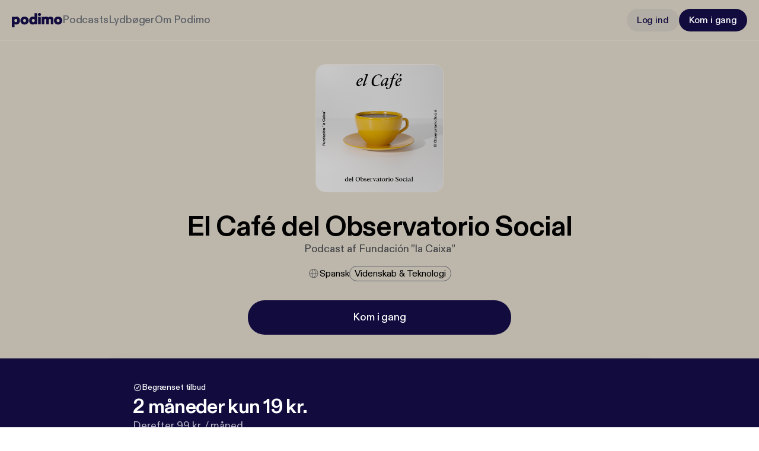

--- FILE ---
content_type: text/css; charset=UTF-8
request_url: https://podimo.com/_next/static/css/58b921f59823b66a.css
body_size: 11173
content:
.FloatingCta_typeHeading1__cjEHJ{line-height:64px;font-size:56px;letter-spacing:-1.12px}.FloatingCta_typeHeading1__cjEHJ,.FloatingCta_typeHeading2__vjKgW{font-family:PodimoDiatype,sans-serif;font-weight:700;margin-bottom:0;text-decoration:none;text-transform:none}.FloatingCta_typeHeading2__vjKgW{line-height:52px;font-size:48px;letter-spacing:-.96px}.FloatingCta_typeHeading3__x63cx{line-height:40px;font-size:34px;letter-spacing:-.68px}.FloatingCta_typeHeading3__x63cx,.FloatingCta_typeTitle1__Hptd1{font-family:PodimoDiatype,sans-serif;font-weight:700;margin-bottom:0;text-decoration:none;text-transform:none}.FloatingCta_typeTitle1__Hptd1{line-height:32px;font-size:28px;letter-spacing:-.28px}.FloatingCta_typeTitle2__OSTa4{font-family:PodimoDiatype,sans-serif;font-weight:500;line-height:24px;font-size:22px;letter-spacing:-.22px;margin-bottom:0;text-decoration:none;text-transform:none}.FloatingCta_typeTitle3__MorLW{line-height:20px}.FloatingCta_typeLabel1__cgSeW,.FloatingCta_typeTitle3__MorLW{font-family:PodimoDiatype,sans-serif;font-weight:500;font-size:18px;letter-spacing:-.18px;margin-bottom:0;text-decoration:none;text-transform:none}.FloatingCta_typeLabel1__cgSeW{line-height:24px}.FloatingCta_typeLabel2__1XdVq{line-height:20px;font-size:16px;letter-spacing:-.16px}.FloatingCta_typeLabel2__1XdVq,.FloatingCta_typeLabel3__8Lz97{font-family:PodimoDiatype,sans-serif;font-weight:500;margin-bottom:0;text-decoration:none;text-transform:none}.FloatingCta_typeLabel3__8Lz97{line-height:18px;font-size:14px;letter-spacing:-.14px}.FloatingCta_typeBody1__2nwfG{line-height:24px;font-size:18px}.FloatingCta_typeBody1__2nwfG,.FloatingCta_typeBody2__tE4Fv{font-family:PodimoDiatype,sans-serif;font-weight:400;letter-spacing:0;margin-bottom:0;text-decoration:none;text-transform:none}.FloatingCta_typeBody2__tE4Fv{line-height:20px;font-size:16px}.FloatingCta_typeBody3__XneQb{line-height:18px;font-size:14px}.FloatingCta_typeBody3__XneQb,.FloatingCta_typeCaption1__nQdOy{font-family:PodimoDiatype,sans-serif;font-weight:400;letter-spacing:0;margin-bottom:0;text-decoration:none;text-transform:none}.FloatingCta_typeCaption1__nQdOy{line-height:16px;font-size:12px}.FloatingCta_typeCaption2__5VJnf{font-family:PodimoDiatype,sans-serif;font-weight:400;line-height:12px;font-size:10px;letter-spacing:0;margin-bottom:0;text-decoration:none;text-transform:none}.FloatingCta_floatingCta___t8YW{width:100%;display:flex;justify-content:center;position:-webkit-sticky;position:sticky;bottom:0;right:0;z-index:var(--zindex-fixed);background-color:var(--accentColor);padding:20px 20px 12px;border-radius:40px 40px 0 0;transition:all .2s ease-out}.FloatingCta_floatingCta___t8YW>*{max-width:unset!important}@media screen and (min-width:800px){.FloatingCta_floatingCta___t8YW{display:none}}.FloatingCta_visible__2ArBH{opacity:1;transform:translateY(0);pointer-events:auto}.FloatingCta_hidden__RYVDh{opacity:0;transform:translateY(50%);pointer-events:none}@media screen and (max-width:799px){.FloatingCta_withCookieBanner__GZkd6{padding-bottom:80px}}.Carousel_typeHeading1__bOfji{line-height:64px;font-size:56px;letter-spacing:-1.12px}.Carousel_typeHeading1__bOfji,.Carousel_typeHeading2__DFr80{font-family:PodimoDiatype,sans-serif;font-weight:700;margin-bottom:0;text-decoration:none;text-transform:none}.Carousel_typeHeading2__DFr80{line-height:52px;font-size:48px;letter-spacing:-.96px}.Carousel_typeHeading3__WRKkn{line-height:40px;font-size:34px;letter-spacing:-.68px}.Carousel_typeHeading3__WRKkn,.Carousel_typeTitle1__ZNSQU{font-family:PodimoDiatype,sans-serif;font-weight:700;margin-bottom:0;text-decoration:none;text-transform:none}.Carousel_typeTitle1__ZNSQU{line-height:32px;font-size:28px;letter-spacing:-.28px}.Carousel_typeTitle2__Q2hRR{font-family:PodimoDiatype,sans-serif;font-weight:500;line-height:24px;font-size:22px;letter-spacing:-.22px;margin-bottom:0;text-decoration:none;text-transform:none}.Carousel_typeTitle3__OOkLk{line-height:20px}.Carousel_typeLabel1__Ol_lx,.Carousel_typeTitle3__OOkLk{font-family:PodimoDiatype,sans-serif;font-weight:500;font-size:18px;letter-spacing:-.18px;margin-bottom:0;text-decoration:none;text-transform:none}.Carousel_typeLabel1__Ol_lx{line-height:24px}.Carousel_typeLabel2__jwPmt{line-height:20px;font-size:16px;letter-spacing:-.16px}.Carousel_typeLabel2__jwPmt,.Carousel_typeLabel3__uT52r{font-family:PodimoDiatype,sans-serif;font-weight:500;margin-bottom:0;text-decoration:none;text-transform:none}.Carousel_typeLabel3__uT52r{line-height:18px;font-size:14px;letter-spacing:-.14px}.Carousel_typeBody1__wt59v{line-height:24px;font-size:18px}.Carousel_typeBody1__wt59v,.Carousel_typeBody2__SC6H6{font-family:PodimoDiatype,sans-serif;font-weight:400;letter-spacing:0;margin-bottom:0;text-decoration:none;text-transform:none}.Carousel_typeBody2__SC6H6{line-height:20px;font-size:16px}.Carousel_typeBody3__X1mc0{line-height:18px;font-size:14px}.Carousel_typeBody3__X1mc0,.Carousel_typeCaption1__hm3Zn{font-family:PodimoDiatype,sans-serif;font-weight:400;letter-spacing:0;margin-bottom:0;text-decoration:none;text-transform:none}.Carousel_typeCaption1__hm3Zn{line-height:16px;font-size:12px}.Carousel_typeCaption2__vn0oI{font-family:PodimoDiatype,sans-serif;font-weight:400;line-height:12px;font-size:10px;letter-spacing:0;margin-bottom:0;text-decoration:none;text-transform:none}.Carousel_carousel__Rntzf{--speed:200s;--single-item-speed:calc(var(--speed) / var(--num-items));--item-width:124px;--item-gap:16px;--item-total-width:calc(var(--item-width) + var(--item-gap));--track-width:calc(var(--item-total-width) * calc(var(--num-items) - 1));--item-animation-transform:calc((100% + var(--item-gap)) * var(--num-items));width:100%}@media screen and (min-width:800px){.Carousel_carousel__Rntzf{--item-width:236px}}@media screen and (min-width:1400px){.Carousel_carousel__Rntzf{--speed:350s;--item-width:333px;max-height:640px;width:-moz-fit-content;width:fit-content}}.Carousel_carouselTrack__h8QM4{position:relative;height:var(--item-width);width:var(--track-width);z-index:1}@media screen and (min-width:1400px){.Carousel_carouselTrack__h8QM4{height:var(--track-width);width:var(--item-width)}}.Carousel_scaleWrapper__J2rB6{transition:transform .1s ease}.Carousel_scaleWrapper__J2rB6:hover{transform:scale(.99)}.Carousel_carouselItem__YESG8{position:absolute;left:calc(var(--item-width)*-1);top:0;width:var(--item-width);border-radius:12px;aspect-ratio:1/1;animation:Carousel_move-horizontal__6g5AD var(--speed) linear infinite;animation-delay:calc(var(--single-item-speed)*var(--item-position)*-1);box-shadow:0 .976px 3.905px 0 rgba(17,11,62,.1),0 13.667px 19.524px 0 rgba(17,11,62,.15),0 19.524px 78.095px 0 rgba(17,11,62,.3)}.Carousel_carouselItem__YESG8:after{content:"";position:absolute;left:0;top:0;width:100%;height:100%;background-color:rgba(0,0,0,0);border:1px solid hsla(0,0%,100%,.2);border-radius:12px}@media screen and (min-width:800px){.Carousel_carouselItem__YESG8:after{border-radius:24px}}.Carousel_carouselItem__YESG8.Carousel_reversed__811NS{animation-direction:reverse}@media screen and (min-width:800px){.Carousel_carouselItem__YESG8{border-radius:24px}}@media screen and (min-width:1400px){.Carousel_carouselItem__YESG8{top:calc(var(--item-width)*-1);left:0;animation:Carousel_move-vertical__SUUKK var(--speed) linear infinite;animation-delay:calc(var(--single-item-speed)*var(--item-position)*-1)}}.Carousel_carouselImg__i8Nhm{display:block;border-radius:12px;object-fit:cover}@media screen and (min-width:800px){.Carousel_carouselImg__i8Nhm{border-radius:24px}}@keyframes Carousel_move-vertical__SUUKK{to{transform:translateY(var(--item-animation-transform))}}@keyframes Carousel_move-horizontal__6g5AD{to{transform:translateX(var(--item-animation-transform))}}.WinbackBanner_typeHeading1__3sp48{line-height:64px;font-size:56px;letter-spacing:-1.12px}.WinbackBanner_typeHeading1__3sp48,.WinbackBanner_typeHeading2__UPbd9{font-family:PodimoDiatype,sans-serif;font-weight:700;margin-bottom:0;text-decoration:none;text-transform:none}.WinbackBanner_typeHeading2__UPbd9{line-height:52px;font-size:48px;letter-spacing:-.96px}.WinbackBanner_typeHeading3__232WQ{line-height:40px;font-size:34px;letter-spacing:-.68px}.WinbackBanner_typeHeading3__232WQ,.WinbackBanner_typeTitle1__J4szD{font-family:PodimoDiatype,sans-serif;font-weight:700;margin-bottom:0;text-decoration:none;text-transform:none}.WinbackBanner_typeTitle1__J4szD{line-height:32px;font-size:28px;letter-spacing:-.28px}.WinbackBanner_typeTitle2__Htf2K{font-family:PodimoDiatype,sans-serif;font-weight:500;line-height:24px;font-size:22px;letter-spacing:-.22px;margin-bottom:0;text-decoration:none;text-transform:none}.WinbackBanner_typeTitle3__oxL5D{line-height:20px}.WinbackBanner_typeLabel1__8snVH,.WinbackBanner_typeTitle3__oxL5D{font-family:PodimoDiatype,sans-serif;font-weight:500;font-size:18px;letter-spacing:-.18px;margin-bottom:0;text-decoration:none;text-transform:none}.WinbackBanner_typeLabel1__8snVH{line-height:24px}.WinbackBanner_typeLabel2__Akjea{line-height:20px;font-size:16px;letter-spacing:-.16px}.WinbackBanner_typeLabel2__Akjea,.WinbackBanner_typeLabel3__PX7Ei{font-family:PodimoDiatype,sans-serif;font-weight:500;margin-bottom:0;text-decoration:none;text-transform:none}.WinbackBanner_typeLabel3__PX7Ei{line-height:18px;font-size:14px;letter-spacing:-.14px}.WinbackBanner_typeBody1__R4nRj{line-height:24px;font-size:18px}.WinbackBanner_typeBody1__R4nRj,.WinbackBanner_typeBody2__XyYk0{font-family:PodimoDiatype,sans-serif;font-weight:400;letter-spacing:0;margin-bottom:0;text-decoration:none;text-transform:none}.WinbackBanner_typeBody2__XyYk0{line-height:20px;font-size:16px}.WinbackBanner_typeBody3__jxNH4{line-height:18px;font-size:14px}.WinbackBanner_typeBody3__jxNH4,.WinbackBanner_typeCaption1___5QlT{font-family:PodimoDiatype,sans-serif;font-weight:400;letter-spacing:0;margin-bottom:0;text-decoration:none;text-transform:none}.WinbackBanner_typeCaption1___5QlT{line-height:16px;font-size:12px}.WinbackBanner_typeCaption2__bElcB{font-family:PodimoDiatype,sans-serif;font-weight:400;line-height:12px;font-size:10px;letter-spacing:0;margin-bottom:0;text-decoration:none;text-transform:none}.WinbackBanner_limitedOffer__vWD2v{display:inline-block;padding:4px 12px;border-radius:90px;border:1px solid #920083;color:#920083;font-size:14px}.WinbackBanner_winbackBanner__sM67M{box-sizing:border-box;display:flex;gap:8px;width:100%;background:-webkit-image-set(url("/images/winback-gradient.avif") type("image/avif"),url("/images/winback-gradient.jpg") type("image/jpeg")) 50%/cover no-repeat;background:image-set(url("/images/winback-gradient.avif") type("image/avif"),url("/images/winback-gradient.jpg") type("image/jpeg")) 50%/cover no-repeat}.WinbackBanner_winbackBanner__sM67M.WinbackBanner_top__Z3UnN{justify-content:center;padding:24px}@media screen and (min-width:800px){.WinbackBanner_winbackBanner__sM67M.WinbackBanner_top__Z3UnN{align-items:center;padding:40px}}.WinbackBanner_winbackBanner__sM67M.WinbackBanner_middle__jX_FZ{border-radius:40px;padding:32px}@media screen and (min-width:800px){.WinbackBanner_winbackBanner__sM67M.WinbackBanner_middle__jX_FZ{padding:60px}}.WinbackBanner_winbackBanner__sM67M.WinbackBanner_wide__nZTPQ{padding:120px 32px;border-radius:40px}@media screen and (min-width:800px){.WinbackBanner_winbackBanner__sM67M.WinbackBanner_wide__nZTPQ{padding:120px 80px}}.WinbackBanner_winbackBanner__sM67M.WinbackBanner_wide__nZTPQ .WinbackBanner_winbackBannerContent__teflt{display:flex;flex-direction:column;margin:0 auto}.WinbackBanner_winbackBanner__sM67M.WinbackBanner_wide__nZTPQ .WinbackBanner_headingWrapper___UKXq{align-items:center}.WinbackBanner_winbackBanner__sM67M.WinbackBanner_wide__nZTPQ .WinbackBanner_title__DoHPd{white-space:nowrap;text-overflow:ellipsis;font-family:PodimoDiatype,sans-serif;font-weight:700;line-height:32px;font-size:28px;letter-spacing:-.28px;margin-bottom:0;text-decoration:none;text-transform:none;display:-webkit-box;-webkit-line-clamp:3;-webkit-box-orient:vertical;overflow:hidden;white-space:normal;flex-shrink:0;text-align:center}@media screen and (min-width:800px){.WinbackBanner_winbackBanner__sM67M.WinbackBanner_wide__nZTPQ .WinbackBanner_title__DoHPd{font-family:PodimoDiatype,sans-serif;font-weight:700;line-height:52px;font-size:48px;letter-spacing:-.96px;margin-bottom:0;text-decoration:none;text-transform:none}.WinbackBanner_winbackBanner__sM67M.WinbackBanner_wide__nZTPQ .WinbackBanner_offerText__9Jpb3{font-family:PodimoDiatype,sans-serif;font-weight:400;line-height:24px;font-size:18px;letter-spacing:0;margin-bottom:0;text-decoration:none;text-transform:none}}.WinbackBanner_winbackBanner__sM67M.WinbackBanner_hasMarginBottom__DQuwx{margin-bottom:16px}.WinbackBanner_winbackBanner__sM67M .WinbackBanner_winbackBannerContent__teflt{display:flex;flex-direction:column;gap:12px;width:100%;max-width:1376px}@media screen and (min-width:800px){.WinbackBanner_winbackBanner__sM67M .WinbackBanner_winbackBannerContent__teflt{flex-direction:row;align-items:center;justify-content:space-between;margin:0 auto}}.WinbackBanner_winbackBanner__sM67M .WinbackBanner_headingWrapper___UKXq{display:flex;flex-direction:column;gap:16px;align-items:center}@media screen and (min-width:800px){.WinbackBanner_winbackBanner__sM67M .WinbackBanner_headingWrapper___UKXq{align-items:flex-start;gap:20px}}.WinbackBanner_winbackBanner__sM67M .WinbackBanner_title__DoHPd{white-space:nowrap;text-overflow:ellipsis;font-family:PodimoDiatype,sans-serif;font-weight:700;line-height:32px;font-size:28px;letter-spacing:-.28px;margin-bottom:0;text-decoration:none;text-transform:none;display:-webkit-box;-webkit-line-clamp:3;-webkit-box-orient:vertical;overflow:hidden;white-space:normal;flex-shrink:0;text-align:center}@media screen and (min-width:800px){.WinbackBanner_winbackBanner__sM67M .WinbackBanner_title__DoHPd{font-family:PodimoDiatype,sans-serif;font-weight:700;line-height:40px;font-size:34px;letter-spacing:-.68px;margin-bottom:0;text-decoration:none;text-transform:none;text-align:left}}.WinbackBanner_winbackBanner__sM67M .WinbackBanner_title__DoHPd>span{display:block}.WinbackBanner_winbackBanner__sM67M .WinbackBanner_offerWrapper__4RHXW{display:flex;flex-direction:column;gap:16px;align-items:center;justify-content:center}.WinbackBanner_winbackBanner__sM67M .WinbackBanner_offerWrapper__4RHXW>.WinbackBanner_textContainer__s0JnJ{display:flex;flex-direction:column;align-items:center;justify-content:center;text-align:center}.WinbackBanner_winbackBanner__sM67M .WinbackBanner_offerWrapper__4RHXW>.WinbackBanner_ctaContainer__ko9aR{display:flex;align-items:center;justify-content:center;width:100%}.WinbackBanner_winbackBanner__sM67M .WinbackBanner_offerWrapper__4RHXW>.WinbackBanner_ctaContainer__ko9aR button{width:100%}@media screen and (min-width:800px){.WinbackBanner_winbackBanner__sM67M .WinbackBanner_offerWrapper__4RHXW>.WinbackBanner_ctaContainer__ko9aR{width:-moz-fit-content;width:fit-content;justify-content:flex-end;flex-shrink:0}}.PaymentPlansSection_typeHeading1__zvFq7{line-height:64px;font-size:56px;letter-spacing:-1.12px}.PaymentPlansSection_typeHeading1__zvFq7,.PaymentPlansSection_typeHeading2__usl_b{font-family:PodimoDiatype,sans-serif;font-weight:700;margin-bottom:0;text-decoration:none;text-transform:none}.PaymentPlansSection_typeHeading2__usl_b{line-height:52px;font-size:48px;letter-spacing:-.96px}.PaymentPlansSection_typeHeading3__Db0q8{line-height:40px;font-size:34px;letter-spacing:-.68px}.PaymentPlansSection_typeHeading3__Db0q8,.PaymentPlansSection_typeTitle1__MxZ9D{font-family:PodimoDiatype,sans-serif;font-weight:700;margin-bottom:0;text-decoration:none;text-transform:none}.PaymentPlansSection_typeTitle1__MxZ9D{line-height:32px;font-size:28px;letter-spacing:-.28px}.PaymentPlansSection_typeTitle2__ULmro{font-family:PodimoDiatype,sans-serif;font-weight:500;line-height:24px;font-size:22px;letter-spacing:-.22px;margin-bottom:0;text-decoration:none;text-transform:none}.PaymentPlansSection_typeTitle3__Sz0Y5{line-height:20px}.PaymentPlansSection_typeLabel1__aSlGe,.PaymentPlansSection_typeTitle3__Sz0Y5{font-family:PodimoDiatype,sans-serif;font-weight:500;font-size:18px;letter-spacing:-.18px;margin-bottom:0;text-decoration:none;text-transform:none}.PaymentPlansSection_typeLabel1__aSlGe{line-height:24px}.PaymentPlansSection_typeLabel2__PdP_y{line-height:20px;font-size:16px;letter-spacing:-.16px}.PaymentPlansSection_typeLabel2__PdP_y,.PaymentPlansSection_typeLabel3__elZdM{font-family:PodimoDiatype,sans-serif;font-weight:500;margin-bottom:0;text-decoration:none;text-transform:none}.PaymentPlansSection_typeLabel3__elZdM{line-height:18px;font-size:14px;letter-spacing:-.14px}.PaymentPlansSection_typeBody1__CX7tS{line-height:24px;font-size:18px}.PaymentPlansSection_typeBody1__CX7tS,.PaymentPlansSection_typeBody2___lx8d{font-family:PodimoDiatype,sans-serif;font-weight:400;letter-spacing:0;margin-bottom:0;text-decoration:none;text-transform:none}.PaymentPlansSection_typeBody2___lx8d{line-height:20px;font-size:16px}.PaymentPlansSection_typeBody3__e_SHE{line-height:18px;font-size:14px}.PaymentPlansSection_typeBody3__e_SHE,.PaymentPlansSection_typeCaption1__XqN_J{font-family:PodimoDiatype,sans-serif;font-weight:400;letter-spacing:0;margin-bottom:0;text-decoration:none;text-transform:none}.PaymentPlansSection_typeCaption1__XqN_J{line-height:16px;font-size:12px}.PaymentPlansSection_typeCaption2__P22tS{font-family:PodimoDiatype,sans-serif;font-weight:400;line-height:12px;font-size:10px;letter-spacing:0;margin-bottom:0;text-decoration:none;text-transform:none}.PaymentPlansSection_sectionWrapper__GIErM{width:100%;margin:60px 0}@media screen and (min-width:1400px){.PaymentPlansSection_sectionWrapper__GIErM{margin:120px 0}}.PaymentPlansSection_sectionWrapper__GIErM .PaymentPlansSection_title__tM_1C{font-family:PodimoDiatype,sans-serif;font-weight:700;line-height:40px;font-size:34px;letter-spacing:-.68px;text-decoration:none;text-transform:none;text-align:center;margin-bottom:32px}@media screen and (min-width:800px){.PaymentPlansSection_sectionWrapper__GIErM .PaymentPlansSection_title__tM_1C{font-family:PodimoDiatype,sans-serif;font-weight:700;line-height:52px;font-size:48px;letter-spacing:-.96px;text-decoration:none;text-transform:none;margin-bottom:48px}}@media screen and (min-width:1400px){.PaymentPlansSection_sectionWrapper__GIErM .PaymentPlansSection_title__tM_1C{font-family:PodimoDiatype,sans-serif;font-weight:700;line-height:64px;font-size:56px;letter-spacing:-1.12px;text-decoration:none;text-transform:none;margin-bottom:48px}}.PaymentPlansSection_plansWrapper__on0ZT{display:flex;flex-direction:column;align-items:center;justify-content:center;gap:8px}@media screen and (min-width:800px){.PaymentPlansSection_plansWrapper__on0ZT{gap:16px}}@media screen and (min-width:1400px){.PaymentPlansSection_plansWrapper__on0ZT{flex-direction:row}}.RewardBanner_typeHeading1__OC91p{line-height:64px;font-size:56px;letter-spacing:-1.12px}.RewardBanner_typeHeading1__OC91p,.RewardBanner_typeHeading2__vb2cK{font-family:PodimoDiatype,sans-serif;font-weight:700;margin-bottom:0;text-decoration:none;text-transform:none}.RewardBanner_typeHeading2__vb2cK{line-height:52px;font-size:48px;letter-spacing:-.96px}.RewardBanner_typeHeading3__hThHI{line-height:40px;font-size:34px;letter-spacing:-.68px}.RewardBanner_typeHeading3__hThHI,.RewardBanner_typeTitle1__vrmR7{font-family:PodimoDiatype,sans-serif;font-weight:700;margin-bottom:0;text-decoration:none;text-transform:none}.RewardBanner_typeTitle1__vrmR7{line-height:32px;font-size:28px;letter-spacing:-.28px}.RewardBanner_typeTitle2__c_ttL{font-family:PodimoDiatype,sans-serif;font-weight:500;line-height:24px;font-size:22px;letter-spacing:-.22px;margin-bottom:0;text-decoration:none;text-transform:none}.RewardBanner_typeTitle3__ducMH{line-height:20px}.RewardBanner_typeLabel1__iRmfH,.RewardBanner_typeTitle3__ducMH{font-family:PodimoDiatype,sans-serif;font-weight:500;font-size:18px;letter-spacing:-.18px;margin-bottom:0;text-decoration:none;text-transform:none}.RewardBanner_typeLabel1__iRmfH{line-height:24px}.RewardBanner_typeLabel2__rygOW{line-height:20px;font-size:16px;letter-spacing:-.16px}.RewardBanner_typeLabel2__rygOW,.RewardBanner_typeLabel3__f1kow{font-family:PodimoDiatype,sans-serif;font-weight:500;margin-bottom:0;text-decoration:none;text-transform:none}.RewardBanner_typeLabel3__f1kow{line-height:18px;font-size:14px;letter-spacing:-.14px}.RewardBanner_typeBody1__Y03r0{line-height:24px;font-size:18px}.RewardBanner_typeBody1__Y03r0,.RewardBanner_typeBody2__KL1Lv{font-family:PodimoDiatype,sans-serif;font-weight:400;letter-spacing:0;margin-bottom:0;text-decoration:none;text-transform:none}.RewardBanner_typeBody2__KL1Lv{line-height:20px;font-size:16px}.RewardBanner_typeBody3__MNPxL{line-height:18px;font-size:14px}.RewardBanner_typeBody3__MNPxL,.RewardBanner_typeCaption1__dLoLX{font-family:PodimoDiatype,sans-serif;font-weight:400;letter-spacing:0;margin-bottom:0;text-decoration:none;text-transform:none}.RewardBanner_typeCaption1__dLoLX{line-height:16px;font-size:12px}.RewardBanner_typeCaption2__Gto_E{font-family:PodimoDiatype,sans-serif;font-weight:400;line-height:12px;font-size:10px;letter-spacing:0;margin-bottom:0;text-decoration:none;text-transform:none}.RewardBanner_banner__KBKph{display:flex;padding:8px 12px;flex-direction:column;justify-content:center;align-items:center;align-self:stretch;background:linear-gradient(104deg,rgba(0,0,0,0) 20.81%,rgba(0,0,0,.11) 47.39%,rgba(0,0,0,0) 67.46%),var(--text-premium,#8f9178);margin-bottom:8px}@media screen and (min-width:800px){.RewardBanner_banner__KBKph{margin-bottom:12px}}.RewardBanner_mainContent__DnTX3{text-align:center}@media screen and (min-width:800px){.RewardBanner_mainContent__DnTX3{display:inline-flex;gap:4px}}.RewardBanner_headingWithIcon__6GNQi{gap:2px;display:inline-flex;color:var(--text-primary);flex-wrap:wrap;justify-content:center}.RewardBanner_headingLine__77jFD{display:flex;gap:4px;flex-wrap:wrap}.HomePageCta_typeHeading1__HddO9{line-height:64px;font-size:56px;letter-spacing:-1.12px}.HomePageCta_typeHeading1__HddO9,.HomePageCta_typeHeading2__ZoaVL{font-family:PodimoDiatype,sans-serif;font-weight:700;margin-bottom:0;text-decoration:none;text-transform:none}.HomePageCta_typeHeading2__ZoaVL{line-height:52px;font-size:48px;letter-spacing:-.96px}.HomePageCta_typeHeading3__Lw7f3{line-height:40px;font-size:34px;letter-spacing:-.68px}.HomePageCta_typeHeading3__Lw7f3,.HomePageCta_typeTitle1__4_1PN{font-family:PodimoDiatype,sans-serif;font-weight:700;margin-bottom:0;text-decoration:none;text-transform:none}.HomePageCta_typeTitle1__4_1PN{line-height:32px;font-size:28px;letter-spacing:-.28px}.HomePageCta_typeTitle2__MbaDL{font-family:PodimoDiatype,sans-serif;font-weight:500;line-height:24px;font-size:22px;letter-spacing:-.22px;margin-bottom:0;text-decoration:none;text-transform:none}.HomePageCta_typeTitle3__RHaEZ{line-height:20px}.HomePageCta_typeLabel1__FKYPY,.HomePageCta_typeTitle3__RHaEZ{font-family:PodimoDiatype,sans-serif;font-weight:500;font-size:18px;letter-spacing:-.18px;margin-bottom:0;text-decoration:none;text-transform:none}.HomePageCta_typeLabel1__FKYPY{line-height:24px}.HomePageCta_typeLabel2__QkgIf{line-height:20px;font-size:16px;letter-spacing:-.16px}.HomePageCta_typeLabel2__QkgIf,.HomePageCta_typeLabel3__0YVxS{font-family:PodimoDiatype,sans-serif;font-weight:500;margin-bottom:0;text-decoration:none;text-transform:none}.HomePageCta_typeLabel3__0YVxS{line-height:18px;font-size:14px;letter-spacing:-.14px}.HomePageCta_typeBody1__OeSyA{line-height:24px;font-size:18px}.HomePageCta_typeBody1__OeSyA,.HomePageCta_typeBody2___0s7B{font-family:PodimoDiatype,sans-serif;font-weight:400;letter-spacing:0;margin-bottom:0;text-decoration:none;text-transform:none}.HomePageCta_typeBody2___0s7B{line-height:20px;font-size:16px}.HomePageCta_typeBody3__Zn0X0{line-height:18px;font-size:14px}.HomePageCta_typeBody3__Zn0X0,.HomePageCta_typeCaption1__gaine{font-family:PodimoDiatype,sans-serif;font-weight:400;letter-spacing:0;margin-bottom:0;text-decoration:none;text-transform:none}.HomePageCta_typeCaption1__gaine{line-height:16px;font-size:12px}.HomePageCta_typeCaption2__oN8i8{font-family:PodimoDiatype,sans-serif;font-weight:400;line-height:12px;font-size:10px;letter-spacing:0;margin-bottom:0;text-decoration:none;text-transform:none}.HomePageCta_ctaContainer__Ozjq_{width:100%;display:flex;flex-direction:column;gap:8px}@media screen and (min-width:800px){.HomePageCta_ctaContainer__Ozjq_{max-width:444px}}.HomePageCta_offerInfo__JbM7_{display:flex;flex-direction:column;text-align:center}.AudiobooksSection_typeHeading1__ov3aJ{line-height:64px;font-size:56px;letter-spacing:-1.12px}.AudiobooksSection_typeHeading1__ov3aJ,.AudiobooksSection_typeHeading2__5LB0I{font-family:PodimoDiatype,sans-serif;font-weight:700;margin-bottom:0;text-decoration:none;text-transform:none}.AudiobooksSection_typeHeading2__5LB0I{line-height:52px;font-size:48px;letter-spacing:-.96px}.AudiobooksSection_typeHeading3__is2Ip{line-height:40px;font-size:34px;letter-spacing:-.68px}.AudiobooksSection_typeHeading3__is2Ip,.AudiobooksSection_typeTitle1__qynf9{font-family:PodimoDiatype,sans-serif;font-weight:700;margin-bottom:0;text-decoration:none;text-transform:none}.AudiobooksSection_typeTitle1__qynf9{line-height:32px;font-size:28px;letter-spacing:-.28px}.AudiobooksSection_typeTitle2__sm8Gv{font-family:PodimoDiatype,sans-serif;font-weight:500;line-height:24px;font-size:22px;letter-spacing:-.22px;margin-bottom:0;text-decoration:none;text-transform:none}.AudiobooksSection_typeTitle3__77zww{line-height:20px}.AudiobooksSection_typeLabel1__Owvu_,.AudiobooksSection_typeTitle3__77zww{font-family:PodimoDiatype,sans-serif;font-weight:500;font-size:18px;letter-spacing:-.18px;margin-bottom:0;text-decoration:none;text-transform:none}.AudiobooksSection_typeLabel1__Owvu_{line-height:24px}.AudiobooksSection_typeLabel2__yetnh{line-height:20px;font-size:16px;letter-spacing:-.16px}.AudiobooksSection_typeLabel2__yetnh,.AudiobooksSection_typeLabel3__tUwdq{font-family:PodimoDiatype,sans-serif;font-weight:500;margin-bottom:0;text-decoration:none;text-transform:none}.AudiobooksSection_typeLabel3__tUwdq{line-height:18px;font-size:14px;letter-spacing:-.14px}.AudiobooksSection_typeBody1__Po5zv{line-height:24px;font-size:18px}.AudiobooksSection_typeBody1__Po5zv,.AudiobooksSection_typeBody2__oPhiN{font-family:PodimoDiatype,sans-serif;font-weight:400;letter-spacing:0;margin-bottom:0;text-decoration:none;text-transform:none}.AudiobooksSection_typeBody2__oPhiN{line-height:20px;font-size:16px}.AudiobooksSection_typeBody3__NjBNZ{line-height:18px;font-size:14px}.AudiobooksSection_typeBody3__NjBNZ,.AudiobooksSection_typeCaption1__n1Ynj{font-family:PodimoDiatype,sans-serif;font-weight:400;letter-spacing:0;margin-bottom:0;text-decoration:none;text-transform:none}.AudiobooksSection_typeCaption1__n1Ynj{line-height:16px;font-size:12px}.AudiobooksSection_typeCaption2__4C3w4{font-family:PodimoDiatype,sans-serif;font-weight:400;line-height:12px;font-size:10px;letter-spacing:0;margin-bottom:0;text-decoration:none;text-transform:none}@media screen and (min-width:800px){.AudiobooksSection_audiobooks__0x5W8:not(.AudiobooksSection_audiobooksNoBg__9PgmW){background:var(--surface-theme-dark-blue);overflow:hidden}.AudiobooksSection_audiobooks__0x5W8 .AudiobooksSection_audiobooksCollection__6qysK{margin:0}}.AudiobooksSection_audiobooks__0x5W8 .AudiobooksSection_audiobooksCategories__0ntPA{padding:0 20px}@media screen and (min-width:800px)and (max-width:1399px){.AudiobooksSection_audiobooks__0x5W8 .AudiobooksSection_audiobooksCategories__0ntPA{padding:0 40px}}.AudiobooksSection_audiobooks__0x5W8 .AudiobooksSection_signupCta__TCmhQ{align-self:center;width:-moz-fit-content;width:fit-content;margin-top:12px;border-radius:28px;border:1px solid var(--button-primary-border-static);background:var(--surface-theme-warning);color:var(--white)}@media screen and (min-width:800px){.AudiobooksSection_audiobooks__0x5W8 .AudiobooksSection_signupCta__TCmhQ{margin-top:20px}}.AudiobooksSection_audiobooks__0x5W8 .AudiobooksSection_uspNotesContainer__MQFj9{margin-top:12px}.AudiobooksSection_audiobooks__0x5W8 .AudiobooksSection_uspNote__EsXN9{align-self:center;display:flex;justify-content:center}@media screen and (min-width:800px){.AudiobooksSection_collectionSlider__SP4MF{padding:0 20px}}.FAQSection_typeHeading1__S1hGA{line-height:64px;font-size:56px;letter-spacing:-1.12px}.FAQSection_typeHeading1__S1hGA,.FAQSection_typeHeading2__3JuH7{font-family:PodimoDiatype,sans-serif;font-weight:700;margin-bottom:0;text-decoration:none;text-transform:none}.FAQSection_typeHeading2__3JuH7{line-height:52px;font-size:48px;letter-spacing:-.96px}.FAQSection_typeHeading3__IEhh0{line-height:40px;font-size:34px;letter-spacing:-.68px}.FAQSection_typeHeading3__IEhh0,.FAQSection_typeTitle1__2LPvv{font-family:PodimoDiatype,sans-serif;font-weight:700;margin-bottom:0;text-decoration:none;text-transform:none}.FAQSection_typeTitle1__2LPvv{line-height:32px;font-size:28px;letter-spacing:-.28px}.FAQSection_typeTitle2__TTxjr{font-family:PodimoDiatype,sans-serif;font-weight:500;line-height:24px;font-size:22px;letter-spacing:-.22px;margin-bottom:0;text-decoration:none;text-transform:none}.FAQSection_typeTitle3__pKYVg{line-height:20px}.FAQSection_typeLabel1__TUQa3,.FAQSection_typeTitle3__pKYVg{font-family:PodimoDiatype,sans-serif;font-weight:500;font-size:18px;letter-spacing:-.18px;margin-bottom:0;text-decoration:none;text-transform:none}.FAQSection_typeLabel1__TUQa3{line-height:24px}.FAQSection_typeLabel2__Xsbfn{line-height:20px;font-size:16px;letter-spacing:-.16px}.FAQSection_typeLabel2__Xsbfn,.FAQSection_typeLabel3__lr2V_{font-family:PodimoDiatype,sans-serif;font-weight:500;margin-bottom:0;text-decoration:none;text-transform:none}.FAQSection_typeLabel3__lr2V_{line-height:18px;font-size:14px;letter-spacing:-.14px}.FAQSection_typeBody1__pOhLe{line-height:24px;font-size:18px}.FAQSection_typeBody1__pOhLe,.FAQSection_typeBody2__pAxBm{font-family:PodimoDiatype,sans-serif;font-weight:400;letter-spacing:0;margin-bottom:0;text-decoration:none;text-transform:none}.FAQSection_typeBody2__pAxBm{line-height:20px;font-size:16px}.FAQSection_typeBody3__H_2q8{line-height:18px;font-size:14px}.FAQSection_typeBody3__H_2q8,.FAQSection_typeCaption1___cIa1{font-family:PodimoDiatype,sans-serif;font-weight:400;letter-spacing:0;margin-bottom:0;text-decoration:none;text-transform:none}.FAQSection_typeCaption1___cIa1{line-height:16px;font-size:12px}.FAQSection_typeCaption2__K4pfh{font-family:PodimoDiatype,sans-serif;font-weight:400;line-height:12px;font-size:10px;letter-spacing:0;margin-bottom:0;text-decoration:none;text-transform:none}.FAQSection_FAQ__aqgHy{display:flex;max-width:1376px;gap:16px;margin:auto}@media screen and (max-width:1399px){.FAQSection_FAQ__aqgHy{flex-direction:column;gap:12px}}.FAQSection_header__voi08{display:flex;padding:60px 0;flex-direction:column;gap:24px;flex:1 0}.FAQSection_header__voi08 .FAQSection_heading__CFNHZ{font-family:PodimoDiatype,sans-serif;font-weight:700;line-height:64px;font-size:56px;letter-spacing:-1.12px;margin-bottom:0;text-decoration:none;text-transform:none}@media screen and (max-width:799px){.FAQSection_header__voi08 .FAQSection_heading__CFNHZ{font-family:PodimoDiatype,sans-serif;font-weight:700;line-height:40px;font-size:34px;letter-spacing:-.68px;margin-bottom:0;text-decoration:none;text-transform:none}}@media screen and (max-width:1399px){.FAQSection_header__voi08{padding:40px 20px}}@media screen and (max-width:799px){.FAQSection_header__voi08{padding:20px 16px}}.FAQSection_linkContainerMobile__iGLYU{padding:20px 24px;align-self:flex-start}@media screen and (min-width:1400px){.FAQSection_linkContainerMobile__iGLYU{display:none}}@media screen and (max-width:1399px){.FAQSection_linkContainerMobile__iGLYU{padding:20px 16px}}.FAQSection_linkDesktop__utrX4{align-self:flex-start}@media screen and (max-width:1399px){.FAQSection_linkDesktop__utrX4{display:none}}.CarouselSection_typeHeading1__UAeUO{line-height:64px;font-size:56px;letter-spacing:-1.12px}.CarouselSection_typeHeading1__UAeUO,.CarouselSection_typeHeading2__SAp22{font-family:PodimoDiatype,sans-serif;font-weight:700;margin-bottom:0;text-decoration:none;text-transform:none}.CarouselSection_typeHeading2__SAp22{line-height:52px;font-size:48px;letter-spacing:-.96px}.CarouselSection_typeHeading3__oUdBs{line-height:40px;font-size:34px;letter-spacing:-.68px}.CarouselSection_typeHeading3__oUdBs,.CarouselSection_typeTitle1__CvkHW{font-family:PodimoDiatype,sans-serif;font-weight:700;margin-bottom:0;text-decoration:none;text-transform:none}.CarouselSection_typeTitle1__CvkHW{line-height:32px;font-size:28px;letter-spacing:-.28px}.CarouselSection_typeTitle2__1HMMk{font-family:PodimoDiatype,sans-serif;font-weight:500;line-height:24px;font-size:22px;letter-spacing:-.22px;margin-bottom:0;text-decoration:none;text-transform:none}.CarouselSection_typeTitle3__rgexT{line-height:20px}.CarouselSection_typeLabel1__RRclm,.CarouselSection_typeTitle3__rgexT{font-family:PodimoDiatype,sans-serif;font-weight:500;font-size:18px;letter-spacing:-.18px;margin-bottom:0;text-decoration:none;text-transform:none}.CarouselSection_typeLabel1__RRclm{line-height:24px}.CarouselSection_typeLabel2__mWQCt{line-height:20px;font-size:16px;letter-spacing:-.16px}.CarouselSection_typeLabel2__mWQCt,.CarouselSection_typeLabel3__x1_n1{font-family:PodimoDiatype,sans-serif;font-weight:500;margin-bottom:0;text-decoration:none;text-transform:none}.CarouselSection_typeLabel3__x1_n1{line-height:18px;font-size:14px;letter-spacing:-.14px}.CarouselSection_typeBody1__3rNAJ{line-height:24px;font-size:18px}.CarouselSection_typeBody1__3rNAJ,.CarouselSection_typeBody2__3PkLm{font-family:PodimoDiatype,sans-serif;font-weight:400;letter-spacing:0;margin-bottom:0;text-decoration:none;text-transform:none}.CarouselSection_typeBody2__3PkLm{line-height:20px;font-size:16px}.CarouselSection_typeBody3__mMmOz{line-height:18px;font-size:14px}.CarouselSection_typeBody3__mMmOz,.CarouselSection_typeCaption1__2tAin{font-family:PodimoDiatype,sans-serif;font-weight:400;letter-spacing:0;margin-bottom:0;text-decoration:none;text-transform:none}.CarouselSection_typeCaption1__2tAin{line-height:16px;font-size:12px}.CarouselSection_typeCaption2__vdAkW{font-family:PodimoDiatype,sans-serif;font-weight:400;line-height:12px;font-size:10px;letter-spacing:0;margin-bottom:0;text-decoration:none;text-transform:none}@media screen and (min-width:800px){.CarouselSection_carouselContainer__uPuPA:hover a{animation-play-state:paused}}.CarouselSection_mobileAndDesktopView__g5OZQ{display:flex;flex-direction:column;gap:16px}@media screen and (min-width:800px){.CarouselSection_mobileAndDesktopView__g5OZQ{display:none}}@media screen and (min-width:1400px){.CarouselSection_mobileAndDesktopView__g5OZQ{display:flex;flex-direction:row}}.CarouselSection_mobileAndTabletView___a5Qf{display:flex;gap:16px}@media screen and (min-width:1400px){.CarouselSection_mobileAndTabletView___a5Qf{display:none}}.CarouselSection_desktopView__OOmol{display:none}@media screen and (min-width:1400px){.CarouselSection_desktopView__OOmol{display:flex;flex-direction:row;gap:16px}}.CarouselSection_tabletView__A_rp5{display:none;gap:16px}@media screen and (min-width:800px){.CarouselSection_tabletView__A_rp5{display:flex}}@media screen and (min-width:1400px){.CarouselSection_tabletView__A_rp5{display:none}}.HeroSection_typeHeading1___6cpJ{line-height:64px;font-size:56px;letter-spacing:-1.12px}.HeroSection_typeHeading1___6cpJ,.HeroSection_typeHeading2__ovuTp{font-family:PodimoDiatype,sans-serif;font-weight:700;margin-bottom:0;text-decoration:none;text-transform:none}.HeroSection_typeHeading2__ovuTp{line-height:52px;font-size:48px;letter-spacing:-.96px}.HeroSection_typeHeading3__1gwNH{line-height:40px;font-size:34px;letter-spacing:-.68px}.HeroSection_typeHeading3__1gwNH,.HeroSection_typeTitle1__yXgYp{font-family:PodimoDiatype,sans-serif;font-weight:700;margin-bottom:0;text-decoration:none;text-transform:none}.HeroSection_typeTitle1__yXgYp{line-height:32px;font-size:28px;letter-spacing:-.28px}.HeroSection_typeTitle2__ZYV3V{font-family:PodimoDiatype,sans-serif;font-weight:500;line-height:24px;font-size:22px;letter-spacing:-.22px;margin-bottom:0;text-decoration:none;text-transform:none}.HeroSection_typeTitle3__KqjM0{line-height:20px}.HeroSection_typeLabel1__SxW3N,.HeroSection_typeTitle3__KqjM0{font-family:PodimoDiatype,sans-serif;font-weight:500;font-size:18px;letter-spacing:-.18px;margin-bottom:0;text-decoration:none;text-transform:none}.HeroSection_typeLabel1__SxW3N{line-height:24px}.HeroSection_typeLabel2__W9lFq{line-height:20px;font-size:16px;letter-spacing:-.16px}.HeroSection_typeLabel2__W9lFq,.HeroSection_typeLabel3__WLBgo{font-family:PodimoDiatype,sans-serif;font-weight:500;margin-bottom:0;text-decoration:none;text-transform:none}.HeroSection_typeLabel3__WLBgo{line-height:18px;font-size:14px;letter-spacing:-.14px}.HeroSection_typeBody1__bPX7J{line-height:24px;font-size:18px}.HeroSection_typeBody1__bPX7J,.HeroSection_typeBody2__kYeoG{font-family:PodimoDiatype,sans-serif;font-weight:400;letter-spacing:0;margin-bottom:0;text-decoration:none;text-transform:none}.HeroSection_typeBody2__kYeoG{line-height:20px;font-size:16px}.HeroSection_typeBody3__WrfyV{line-height:18px;font-size:14px}.HeroSection_typeBody3__WrfyV,.HeroSection_typeCaption1__neHqM{font-family:PodimoDiatype,sans-serif;font-weight:400;letter-spacing:0;margin-bottom:0;text-decoration:none;text-transform:none}.HeroSection_typeCaption1__neHqM{line-height:16px;font-size:12px}.HeroSection_typeCaption2__iLJaQ{font-family:PodimoDiatype,sans-serif;font-weight:400;line-height:12px;font-size:10px;letter-spacing:0;margin-bottom:0;text-decoration:none;text-transform:none}.HeroSection_section__ih6uJ{border-radius:40px;width:100%;overflow:hidden;position:relative;display:flex;justify-content:center}.HeroSection_section__ih6uJ:after,.HeroSection_section__ih6uJ:before{content:"";position:absolute;left:0;top:0;width:100%;height:100%;pointer-events:none}.HeroSection_section__ih6uJ:before{background:var(--icon-brand)}.HeroSection_section__ih6uJ.HeroSection_januaryHero__lshsU:before{background:url(/images/hero_january.jpg);background-repeat:no-repeat;background-size:cover;background-position:50%}.HeroSection_section__ih6uJ:after{background:url(/images/noise.svg);mix-blend-mode:soft-light}.HeroSection_section__ih6uJ.HeroSection_januaryHero__lshsU:after{background:none;mix-blend-mode:normal}.HeroSection_section__ih6uJ .HeroSection_wrapper__1Vbd2{display:flex;align-items:center;gap:40px;flex-direction:column-reverse;padding:20px 0 40px;overflow:hidden}@media screen and (min-width:1400px){.HeroSection_section__ih6uJ .HeroSection_wrapper__1Vbd2{overflow:visible;flex-direction:row}}@media screen and (max-width:799px){.HeroSection_section__ih6uJ .HeroSection_wrapper__1Vbd2.HeroSection_heroV2__lvSZ_{gap:54px;flex-direction:column;padding:100px 0 24px}}.HeroSection_section__ih6uJ .HeroSection_textContainer__CPJzH{display:flex;flex-direction:column;justify-content:center;align-items:center;text-align:center;z-index:2;max-width:560px;padding:0 16px}.HeroSection_section__ih6uJ .HeroSection_ctaContainer__5sdfm{display:flex;flex-direction:column;align-items:center;justify-content:center;gap:16px}.HeroSection_section__ih6uJ .HeroSection_actionButtons__Mtn0w{display:flex;gap:16px}.HeroSection_section__ih6uJ .HeroSection_campaignOfferBadge__isPVq{display:flex;justify-content:center;gap:4px;color:var(--text-primary)}.HeroSection_section__ih6uJ .HeroSection_tryAndCancelContainer__PGFPn{display:flex;flex-direction:column;align-items:center;justify-content:center;flex:1 1}.HeroSection_section__ih6uJ .HeroSection_appRatingContainer__pIuCl{padding:8px 0;margin-bottom:8px}.HeroSection_section__ih6uJ .HeroSection_heading__ISIYF{font-family:PodimoDiatype,sans-serif;font-weight:700;line-height:32px;font-size:28px;letter-spacing:-.28px;text-decoration:none;text-transform:none;white-space:pre-line;margin-bottom:32px}@media screen and (max-width:799px){.HeroSection_section__ih6uJ .HeroSection_heading__ISIYF.HeroSection_freemium__psJfY{font-family:PodimoDiatype,sans-serif;font-weight:700;line-height:52px;font-size:48px;letter-spacing:-.96px;text-decoration:none;text-transform:none;margin-bottom:16px}.HeroSection_section__ih6uJ .HeroSection_hideOnMobile__weRQB{display:none}}.HeroSection_section__ih6uJ .HeroSection_countdownWrapper__1eoI2,.HeroSection_section__ih6uJ .HeroSection_paragraph__ZNFg9{margin-bottom:16px}.HeroSection_section__ih6uJ:has(.HeroSection_paragraph__ZNFg9) .HeroSection_heading__ISIYF,.HeroSection_section__ih6uJ:has(.HeroSection_subtitle___z0P9) .HeroSection_heading__ISIYF{margin-bottom:16px}.HeroSection_section__ih6uJ.HeroSection_januaryHero__lshsU .HeroSection_subtitle___z0P9{font-family:PodimoDiatype,sans-serif;font-weight:500;line-height:20px;font-size:16px;letter-spacing:-.16px;text-decoration:none;text-transform:none;margin-bottom:16px}.HeroSection_section__ih6uJ.HeroSection_januaryHero__lshsU .HeroSection_subscriptionInfo__u__0s{font-family:PodimoDiatype,sans-serif;font-weight:500;line-height:18px;font-size:14px;letter-spacing:-.14px;margin-bottom:0;text-decoration:none;text-transform:none}@media screen and (min-width:800px){.HeroSection_section__ih6uJ .HeroSection_wrapper__1Vbd2{padding:60px 0}.HeroSection_section__ih6uJ .HeroSection_textContainer__CPJzH{padding:0}.HeroSection_section__ih6uJ .HeroSection_heading__ISIYF{font-family:PodimoDiatype,sans-serif;font-weight:700;line-height:40px;font-size:34px;letter-spacing:-.68px;text-decoration:none;text-transform:none;margin-bottom:24px}.HeroSection_section__ih6uJ .HeroSection_paragraph__ZNFg9{margin-bottom:24px}.HeroSection_section__ih6uJ:has(.HeroSection_paragraph__ZNFg9) .HeroSection_heading__ISIYF,.HeroSection_section__ih6uJ:has(.HeroSection_subtitle___z0P9) .HeroSection_heading__ISIYF{margin-bottom:8px}.HeroSection_section__ih6uJ.HeroSection_januaryHero__lshsU .HeroSection_heading__ISIYF{font-family:PodimoDiatype,sans-serif;font-weight:700;line-height:52px;font-size:48px;letter-spacing:-.96px;text-decoration:none;text-transform:none;margin-bottom:24px}.HeroSection_section__ih6uJ.HeroSection_januaryHero__lshsU .HeroSection_subtitle___z0P9{font-family:PodimoDiatype,sans-serif;font-weight:500;line-height:20px;font-size:18px;letter-spacing:-.18px;text-decoration:none;text-transform:none;margin-bottom:24px}.HeroSection_section__ih6uJ.HeroSection_januaryHero__lshsU .HeroSection_subscriptionInfo__u__0s{font-family:PodimoDiatype,sans-serif;font-weight:500;line-height:18px;font-size:14px;letter-spacing:-.14px;margin-bottom:0;text-decoration:none;text-transform:none}}@media screen and (min-width:1400px){.HeroSection_section__ih6uJ .HeroSection_section__ih6uJ:before{background:radial-gradient(40.28% 100% at 50% 100%,rgba(255,255,255,.2) 0,rgba(255,255,255,0) 100%),var(--icon-brand,#794cf8)}.HeroSection_section__ih6uJ .HeroSection_wrapper__1Vbd2{padding:0 20px 0 60px;flex-direction:row;width:100%;justify-content:space-between;max-width:1376px}.HeroSection_section__ih6uJ .HeroSection_textContainer__CPJzH{text-align:left;align-items:flex-start}.HeroSection_section__ih6uJ .HeroSection_ctaContainer__5sdfm{flex-direction:row;gap:24px}.HeroSection_section__ih6uJ .HeroSection_tryAndCancelContainer__PGFPn{align-items:flex-start}.HeroSection_section__ih6uJ .HeroSection_heading__ISIYF{font-family:PodimoDiatype,sans-serif;font-weight:700;line-height:52px;font-size:48px;letter-spacing:-.96px;text-decoration:none;text-transform:none;margin-bottom:40px}.HeroSection_section__ih6uJ .HeroSection_paragraph__ZNFg9{margin-bottom:40px}.HeroSection_section__ih6uJ:has(.HeroSection_paragraph__ZNFg9) .HeroSection_heading__ISIYF,.HeroSection_section__ih6uJ:has(.HeroSection_subtitle___z0P9) .HeroSection_heading__ISIYF{margin-bottom:16px}.HeroSection_section__ih6uJ.HeroSection_januaryHero__lshsU .HeroSection_heading__ISIYF{margin-bottom:40px}.HeroSection_section__ih6uJ.HeroSection_januaryHero__lshsU:has(.HeroSection_paragraph__ZNFg9) .HeroSection_heading__ISIYF,.HeroSection_section__ih6uJ.HeroSection_januaryHero__lshsU:has(.HeroSection_subtitle___z0P9) .HeroSection_heading__ISIYF{margin-bottom:16px}.HeroSection_section__ih6uJ.HeroSection_januaryHero__lshsU .HeroSection_subtitle___z0P9{font-family:PodimoDiatype,sans-serif;font-weight:500;line-height:24px;font-size:22px;letter-spacing:-.22px;text-decoration:none;text-transform:none;margin-bottom:40px}.HeroSection_section__ih6uJ.HeroSection_januaryHero__lshsU .HeroSection_limitedOffer__wWU53>p,.HeroSection_section__ih6uJ.HeroSection_januaryHero__lshsU .HeroSection_subscriptionInfo__u__0s{font-family:PodimoDiatype,sans-serif;font-weight:500;line-height:20px;font-size:18px;letter-spacing:-.18px;margin-bottom:0;text-decoration:none;text-transform:none}.HeroSection_section__ih6uJ.HeroSection_januaryHero__lshsU .HeroSection_limitedOffer__wWU53>svg{width:18px;height:18px}}.HugeCTASection_typeHeading1__BUDmM{line-height:64px;font-size:56px;letter-spacing:-1.12px}.HugeCTASection_typeHeading1__BUDmM,.HugeCTASection_typeHeading2__Y5bL_{font-family:PodimoDiatype,sans-serif;font-weight:700;margin-bottom:0;text-decoration:none;text-transform:none}.HugeCTASection_typeHeading2__Y5bL_{line-height:52px;font-size:48px;letter-spacing:-.96px}.HugeCTASection_typeHeading3__4wEAG{line-height:40px;font-size:34px;letter-spacing:-.68px}.HugeCTASection_typeHeading3__4wEAG,.HugeCTASection_typeTitle1__LXsd1{font-family:PodimoDiatype,sans-serif;font-weight:700;margin-bottom:0;text-decoration:none;text-transform:none}.HugeCTASection_typeTitle1__LXsd1{line-height:32px;font-size:28px;letter-spacing:-.28px}.HugeCTASection_typeTitle2__zRhhE{font-family:PodimoDiatype,sans-serif;font-weight:500;line-height:24px;font-size:22px;letter-spacing:-.22px;margin-bottom:0;text-decoration:none;text-transform:none}.HugeCTASection_typeTitle3__N86xg{line-height:20px}.HugeCTASection_typeLabel1__Eh0fr,.HugeCTASection_typeTitle3__N86xg{font-family:PodimoDiatype,sans-serif;font-weight:500;font-size:18px;letter-spacing:-.18px;margin-bottom:0;text-decoration:none;text-transform:none}.HugeCTASection_typeLabel1__Eh0fr{line-height:24px}.HugeCTASection_typeLabel2__IKxq6{line-height:20px;font-size:16px;letter-spacing:-.16px}.HugeCTASection_typeLabel2__IKxq6,.HugeCTASection_typeLabel3__UpgIZ{font-family:PodimoDiatype,sans-serif;font-weight:500;margin-bottom:0;text-decoration:none;text-transform:none}.HugeCTASection_typeLabel3__UpgIZ{line-height:18px;font-size:14px;letter-spacing:-.14px}.HugeCTASection_typeBody1__jgCIz{line-height:24px;font-size:18px}.HugeCTASection_typeBody1__jgCIz,.HugeCTASection_typeBody2__Wmr4M{font-family:PodimoDiatype,sans-serif;font-weight:400;letter-spacing:0;margin-bottom:0;text-decoration:none;text-transform:none}.HugeCTASection_typeBody2__Wmr4M{line-height:20px;font-size:16px}.HugeCTASection_typeBody3__uPTrb{line-height:18px;font-size:14px}.HugeCTASection_typeBody3__uPTrb,.HugeCTASection_typeCaption1__X3BhM{font-family:PodimoDiatype,sans-serif;font-weight:400;letter-spacing:0;margin-bottom:0;text-decoration:none;text-transform:none}.HugeCTASection_typeCaption1__X3BhM{line-height:16px;font-size:12px}.HugeCTASection_typeCaption2__wfpsT{font-family:PodimoDiatype,sans-serif;font-weight:400;line-height:12px;font-size:10px;letter-spacing:0;margin-bottom:0;text-decoration:none;text-transform:none}.HugeCTASection_component__2r4D9{height:480px;margin:8px 0;display:flex;align-items:center;justify-content:center}@media screen and (min-width:800px){.HugeCTASection_component__2r4D9{height:600px;margin:16px 0}}@media screen and (min-width:1400px){.HugeCTASection_component__2r4D9{height:600px;margin:16px 0}}.HugeCTASection_component__2r4D9 .HugeCTASection_buttonContainer__yQpAY{display:flex;flex-direction:column;justify-content:center;position:relative;z-index:0}.HugeCTASection_component__2r4D9 .HugeCTASection_bigButton__UULhS{border-radius:40px;position:relative;padding:0 40px;height:80px;border:2px solid var(--button-primary-border-static,rgba(255,255,255,0));box-shadow:0 2px 4px 0 rgba(17,11,62,.1),0 10px 20px 0 rgba(17,11,62,.1),0 20px 80px 0 rgba(17,11,62,.2);max-width:100%;transition:transform .3s ease-out,background-color .3s ease-out}.HugeCTASection_component__2r4D9 .HugeCTASection_bigButton__UULhS:hover{transform:scale(1.05);background-color:var(--button-primary-surface-hover)}@media screen and (min-width:800px){.HugeCTASection_component__2r4D9 .HugeCTASection_bigButton__UULhS{border-radius:105px;border:4px solid var(--button-primary-border-static,rgba(255,255,255,0));box-shadow:0 8px 15px 0 rgba(17,11,62,.1),0 38px 75px 0 rgba(17,11,62,.1),0 75px 300px 0 rgba(17,11,62,.2);padding:0 105px;height:210px}}.HugeCTASection_component__2r4D9 .HugeCTASection_bigButtonText__e_lMU{font-size:24px;line-height:32px;white-space:nowrap;overflow:hidden;text-overflow:ellipsis}@media screen and (min-width:800px){.HugeCTASection_component__2r4D9 .HugeCTASection_bigButtonText__e_lMU{font-size:68px;line-height:90px}}.HugeCTASection_component__2r4D9 .HugeCTASection_freemiumBigButtonIcon__mKy6Q{display:none}.HugeCTASection_component__2r4D9 .HugeCTASection_contentUnderBigButton__gO6tf{margin-top:16px;color:var(--text-secondary,#3a3c40);display:flex;flex-direction:column;align-items:center;z-index:1}.HugeCTASection_component__2r4D9 .HugeCTASection_textUnderButton__uLXDX{transform:rotate(-6deg)}.HugeCTASection_component__2r4D9 .HugeCTASection_textUnderButton__uLXDX.HugeCTASection_center__DiYjv{text-align:center}.PodcastsSection_typeHeading1__bHlog{line-height:64px;font-size:56px;letter-spacing:-1.12px}.PodcastsSection_typeHeading1__bHlog,.PodcastsSection_typeHeading2__cqbWH{font-family:PodimoDiatype,sans-serif;font-weight:700;margin-bottom:0;text-decoration:none;text-transform:none}.PodcastsSection_typeHeading2__cqbWH{line-height:52px;font-size:48px;letter-spacing:-.96px}.PodcastsSection_typeHeading3__6B3h9{line-height:40px;font-size:34px;letter-spacing:-.68px}.PodcastsSection_typeHeading3__6B3h9,.PodcastsSection_typeTitle1__031ix{font-family:PodimoDiatype,sans-serif;font-weight:700;margin-bottom:0;text-decoration:none;text-transform:none}.PodcastsSection_typeTitle1__031ix{line-height:32px;font-size:28px;letter-spacing:-.28px}.PodcastsSection_typeTitle2__1fhbj{font-family:PodimoDiatype,sans-serif;font-weight:500;line-height:24px;font-size:22px;letter-spacing:-.22px;margin-bottom:0;text-decoration:none;text-transform:none}.PodcastsSection_typeTitle3__Lo5Us{line-height:20px}.PodcastsSection_typeLabel1__K0ASz,.PodcastsSection_typeTitle3__Lo5Us{font-family:PodimoDiatype,sans-serif;font-weight:500;font-size:18px;letter-spacing:-.18px;margin-bottom:0;text-decoration:none;text-transform:none}.PodcastsSection_typeLabel1__K0ASz{line-height:24px}.PodcastsSection_typeLabel2__9iDzJ{line-height:20px;font-size:16px;letter-spacing:-.16px}.PodcastsSection_typeLabel2__9iDzJ,.PodcastsSection_typeLabel3__GrQx0{font-family:PodimoDiatype,sans-serif;font-weight:500;margin-bottom:0;text-decoration:none;text-transform:none}.PodcastsSection_typeLabel3__GrQx0{line-height:18px;font-size:14px;letter-spacing:-.14px}.PodcastsSection_typeBody1__XTAbI{line-height:24px;font-size:18px}.PodcastsSection_typeBody1__XTAbI,.PodcastsSection_typeBody2__32AjY{font-family:PodimoDiatype,sans-serif;font-weight:400;letter-spacing:0;margin-bottom:0;text-decoration:none;text-transform:none}.PodcastsSection_typeBody2__32AjY{line-height:20px;font-size:16px}.PodcastsSection_typeBody3__2YFKb{line-height:18px;font-size:14px}.PodcastsSection_typeBody3__2YFKb,.PodcastsSection_typeCaption1__YRdYx{font-family:PodimoDiatype,sans-serif;font-weight:400;letter-spacing:0;margin-bottom:0;text-decoration:none;text-transform:none}.PodcastsSection_typeCaption1__YRdYx{line-height:16px;font-size:12px}.PodcastsSection_typeCaption2__lWXCZ{font-family:PodimoDiatype,sans-serif;font-weight:400;line-height:12px;font-size:10px;letter-spacing:0;margin-bottom:0;text-decoration:none;text-transform:none}.PodcastsSection_actionButtons__kK456{display:none}@media screen and (min-width:800px){.PodcastsSection_actionButtons__kK456{margin-top:20px;display:flex;gap:16px;align-self:center}}.PodcastsSection_signupCta__TXTV5{width:-moz-fit-content;width:fit-content}.PodcastsSection_uspNotesContainer__KnATX{margin-top:12px}@media screen and (max-width:799px){.PodcastsSection_uspNotesContainer__KnATX{display:none}}.PodcastsSection_uspNote__2_Kx9{align-self:center;display:flex;justify-content:center}.TrustSection_typeHeading1__Fo8zs{line-height:64px;font-size:56px;letter-spacing:-1.12px}.TrustSection_typeHeading1__Fo8zs,.TrustSection_typeHeading2__DYAR3{font-family:PodimoDiatype,sans-serif;font-weight:700;margin-bottom:0;text-decoration:none;text-transform:none}.TrustSection_typeHeading2__DYAR3{line-height:52px;font-size:48px;letter-spacing:-.96px}.TrustSection_typeHeading3__WQGJs{line-height:40px;font-size:34px;letter-spacing:-.68px}.TrustSection_typeHeading3__WQGJs,.TrustSection_typeTitle1__Yi7hj{font-family:PodimoDiatype,sans-serif;font-weight:700;margin-bottom:0;text-decoration:none;text-transform:none}.TrustSection_typeTitle1__Yi7hj{line-height:32px;font-size:28px;letter-spacing:-.28px}.TrustSection_typeTitle2__2phNK{font-family:PodimoDiatype,sans-serif;font-weight:500;line-height:24px;font-size:22px;letter-spacing:-.22px;margin-bottom:0;text-decoration:none;text-transform:none}.TrustSection_typeTitle3__BPtXW{line-height:20px}.TrustSection_typeLabel1__riPGt,.TrustSection_typeTitle3__BPtXW{font-family:PodimoDiatype,sans-serif;font-weight:500;font-size:18px;letter-spacing:-.18px;margin-bottom:0;text-decoration:none;text-transform:none}.TrustSection_typeLabel1__riPGt{line-height:24px}.TrustSection_typeLabel2__Ye_MQ{line-height:20px;font-size:16px;letter-spacing:-.16px}.TrustSection_typeLabel2__Ye_MQ,.TrustSection_typeLabel3__8xq8d{font-family:PodimoDiatype,sans-serif;font-weight:500;margin-bottom:0;text-decoration:none;text-transform:none}.TrustSection_typeLabel3__8xq8d{line-height:18px;font-size:14px;letter-spacing:-.14px}.TrustSection_typeBody1__Ujf3X{line-height:24px;font-size:18px}.TrustSection_typeBody1__Ujf3X,.TrustSection_typeBody2__O8QAE{font-family:PodimoDiatype,sans-serif;font-weight:400;letter-spacing:0;margin-bottom:0;text-decoration:none;text-transform:none}.TrustSection_typeBody2__O8QAE{line-height:20px;font-size:16px}.TrustSection_typeBody3___Cfis{line-height:18px;font-size:14px}.TrustSection_typeBody3___Cfis,.TrustSection_typeCaption1__E9444{font-family:PodimoDiatype,sans-serif;font-weight:400;letter-spacing:0;margin-bottom:0;text-decoration:none;text-transform:none}.TrustSection_typeCaption1__E9444{line-height:16px;font-size:12px}.TrustSection_typeCaption2__WKjXg{font-family:PodimoDiatype,sans-serif;font-weight:400;line-height:12px;font-size:10px;letter-spacing:0;margin-bottom:0;text-decoration:none;text-transform:none}.TrustSection_component__RUa5J{display:flex;border-radius:40px;background:var(--icon-warning);justify-content:center;overflow:hidden}@media screen and (min-width:1400px){.TrustSection_component__RUa5J{height:680px}}.TrustSection_component__RUa5J .TrustSection_contentContainer__Ik3kx{position:relative;padding:40px 0 0;display:flex;flex-direction:column;justify-content:space-between;align-items:center;width:100%;gap:24px;background:radial-gradient(40.28% 100% at 50% 100%,rgba(255,255,255,.3) 0,rgba(255,255,255,0) 100%)}@media screen and (min-width:800px){.TrustSection_component__RUa5J .TrustSection_contentContainer__Ik3kx{gap:30px}}@media screen and (min-width:1400px){.TrustSection_component__RUa5J .TrustSection_contentContainer__Ik3kx{max-width:1376px;width:100%;height:100%;display:flex;justify-content:center;align-items:flex-start;gap:48px;padding:0}}.TrustSection_component__RUa5J .TrustSection_titleContainer__6AxcS{display:flex;flex-direction:column;align-items:center;text-align:center;margin:0 24px}@media screen and (min-width:1400px){.TrustSection_component__RUa5J .TrustSection_titleContainer__6AxcS{margin-left:112px;margin-right:0;width:100%;align-items:flex-start;text-align:left}}@media screen and (min-width:1728px){.TrustSection_component__RUa5J .TrustSection_titleContainer__6AxcS{margin-left:0}}.TrustSection_component__RUa5J .TrustSection_title__Ejahc{text-wrap:balance}@media screen and (min-width:800px){.TrustSection_component__RUa5J .TrustSection_title__Ejahc{font-family:PodimoDiatype,sans-serif;font-weight:700;line-height:52px;font-size:48px;letter-spacing:-.96px;margin-bottom:0;text-decoration:none;text-transform:none}}@media screen and (min-width:1400px){.TrustSection_component__RUa5J .TrustSection_title__Ejahc{font-family:PodimoDiatype,sans-serif;font-weight:700;line-height:64px;font-size:56px;letter-spacing:-1.12px;margin-bottom:0;text-decoration:none;text-transform:none;max-width:50%}}.TrustSection_component__RUa5J .TrustSection_subtitle__MSa2D{margin-top:10px}@media screen and (min-width:1400px){.TrustSection_component__RUa5J .TrustSection_subtitle__MSa2D{max-width:50%}}.TrustSection_component__RUa5J .TrustSection_visualContentContainer__cHj3U{display:flex;justify-content:center}@media screen and (min-width:1400px){.TrustSection_component__RUa5J .TrustSection_visualContentContainer__cHj3U{position:absolute;width:100%;height:100%}}.TrustSection_component__RUa5J .TrustSection_imageSmall__BC28c{display:block;position:relative;bottom:0;width:max-content;height:370px}@media screen and (min-width:1400px){.TrustSection_component__RUa5J .TrustSection_imageSmall__BC28c{display:none}}.TrustSection_component__RUa5J .TrustSection_imageLarge__BilZs{display:none}@media screen and (min-width:1400px){.TrustSection_component__RUa5J .TrustSection_imageLarge__BilZs{position:absolute;display:block;bottom:0;height:670px;width:auto;right:0}}.TrustSection_component__RUa5J .TrustSection_ratingContainer__rkRTM{padding:8px 0;display:inline-flex;flex-direction:column;align-items:center;gap:4px}@media screen and (min-width:1400px){.TrustSection_component__RUa5J .TrustSection_ratingContainer__rkRTM{margin-left:112px;padding:0;align-items:flex-start}}@media screen and (min-width:1728px){.TrustSection_component__RUa5J .TrustSection_ratingContainer__rkRTM{margin-left:0}}.TrustSection_component__RUa5J .TrustSection_stars__Jvt14{display:flex;gap:8px}.VideoSection_typeHeading1__c0fai{line-height:64px;font-size:56px;letter-spacing:-1.12px}.VideoSection_typeHeading1__c0fai,.VideoSection_typeHeading2__jFWpj{font-family:PodimoDiatype,sans-serif;font-weight:700;margin-bottom:0;text-decoration:none;text-transform:none}.VideoSection_typeHeading2__jFWpj{line-height:52px;font-size:48px;letter-spacing:-.96px}.VideoSection_typeHeading3__ZzGAe{line-height:40px;font-size:34px;letter-spacing:-.68px}.VideoSection_typeHeading3__ZzGAe,.VideoSection_typeTitle1__bch1s{font-family:PodimoDiatype,sans-serif;font-weight:700;margin-bottom:0;text-decoration:none;text-transform:none}.VideoSection_typeTitle1__bch1s{line-height:32px;font-size:28px;letter-spacing:-.28px}.VideoSection_typeTitle2__uYPHw{font-family:PodimoDiatype,sans-serif;font-weight:500;line-height:24px;font-size:22px;letter-spacing:-.22px;margin-bottom:0;text-decoration:none;text-transform:none}.VideoSection_typeTitle3__sOywf{line-height:20px}.VideoSection_typeLabel1__wT4QR,.VideoSection_typeTitle3__sOywf{font-family:PodimoDiatype,sans-serif;font-weight:500;font-size:18px;letter-spacing:-.18px;margin-bottom:0;text-decoration:none;text-transform:none}.VideoSection_typeLabel1__wT4QR{line-height:24px}.VideoSection_typeLabel2__8IeKq{line-height:20px;font-size:16px;letter-spacing:-.16px}.VideoSection_typeLabel2__8IeKq,.VideoSection_typeLabel3__HXwP_{font-family:PodimoDiatype,sans-serif;font-weight:500;margin-bottom:0;text-decoration:none;text-transform:none}.VideoSection_typeLabel3__HXwP_{line-height:18px;font-size:14px;letter-spacing:-.14px}.VideoSection_typeBody1__PbYS4{line-height:24px;font-size:18px}.VideoSection_typeBody1__PbYS4,.VideoSection_typeBody2__GP6SU{font-family:PodimoDiatype,sans-serif;font-weight:400;letter-spacing:0;margin-bottom:0;text-decoration:none;text-transform:none}.VideoSection_typeBody2__GP6SU{line-height:20px;font-size:16px}.VideoSection_typeBody3__mwuD8{line-height:18px;font-size:14px}.VideoSection_typeBody3__mwuD8,.VideoSection_typeCaption1__drATE{font-family:PodimoDiatype,sans-serif;font-weight:400;letter-spacing:0;margin-bottom:0;text-decoration:none;text-transform:none}.VideoSection_typeCaption1__drATE{line-height:16px;font-size:12px}.VideoSection_typeCaption2__Ydtk_{font-family:PodimoDiatype,sans-serif;font-weight:400;line-height:12px;font-size:10px;letter-spacing:0;margin-bottom:0;text-decoration:none;text-transform:none}.VideoSection_wrapper__fCaq1{margin:16px 0}@media screen and (min-width:1400px){.VideoSection_wrapper__fCaq1{margin:24px 0}}.Countdown_typeHeading1__AFKTQ{line-height:64px;font-size:56px;letter-spacing:-1.12px}.Countdown_typeHeading1__AFKTQ,.Countdown_typeHeading2__hpeh3{font-family:PodimoDiatype,sans-serif;font-weight:700;margin-bottom:0;text-decoration:none;text-transform:none}.Countdown_typeHeading2__hpeh3{line-height:52px;font-size:48px;letter-spacing:-.96px}.Countdown_typeHeading3__IwjPl{line-height:40px;font-size:34px;letter-spacing:-.68px}.Countdown_typeHeading3__IwjPl,.Countdown_typeTitle1__eqYWl{font-family:PodimoDiatype,sans-serif;font-weight:700;margin-bottom:0;text-decoration:none;text-transform:none}.Countdown_typeTitle1__eqYWl{line-height:32px;font-size:28px;letter-spacing:-.28px}.Countdown_typeTitle2__4wOSV{font-family:PodimoDiatype,sans-serif;font-weight:500;line-height:24px;font-size:22px;letter-spacing:-.22px;margin-bottom:0;text-decoration:none;text-transform:none}.Countdown_typeTitle3__bogFQ{line-height:20px}.Countdown_typeLabel1__B_Zjd,.Countdown_typeTitle3__bogFQ{font-family:PodimoDiatype,sans-serif;font-weight:500;font-size:18px;letter-spacing:-.18px;margin-bottom:0;text-decoration:none;text-transform:none}.Countdown_typeLabel1__B_Zjd{line-height:24px}.Countdown_typeLabel2__7nt29{line-height:20px;font-size:16px;letter-spacing:-.16px}.Countdown_typeLabel2__7nt29,.Countdown_typeLabel3__uuouF{font-family:PodimoDiatype,sans-serif;font-weight:500;margin-bottom:0;text-decoration:none;text-transform:none}.Countdown_typeLabel3__uuouF{line-height:18px;font-size:14px;letter-spacing:-.14px}.Countdown_typeBody1__ZO2TH{line-height:24px;font-size:18px}.Countdown_typeBody1__ZO2TH,.Countdown_typeBody2__NzMib{font-family:PodimoDiatype,sans-serif;font-weight:400;letter-spacing:0;margin-bottom:0;text-decoration:none;text-transform:none}.Countdown_typeBody2__NzMib{line-height:20px;font-size:16px}.Countdown_typeBody3__CRdpy{line-height:18px;font-size:14px}.Countdown_typeBody3__CRdpy,.Countdown_typeCaption1__fjLAQ{font-family:PodimoDiatype,sans-serif;font-weight:400;letter-spacing:0;margin-bottom:0;text-decoration:none;text-transform:none}.Countdown_typeCaption1__fjLAQ{line-height:16px;font-size:12px}.Countdown_typeCaption2__Q9GR7{font-family:PodimoDiatype,sans-serif;font-weight:400;line-height:12px;font-size:10px;letter-spacing:0;margin-bottom:0;text-decoration:none;text-transform:none}.Countdown_countdown__do7UM{display:flex;flex-direction:column;align-items:center;justify-content:center;gap:8px}@media screen and (min-width:800px)and (max-width:1399px){.Countdown_countdown__do7UM{font-family:PodimoDiatype,sans-serif;font-weight:400;line-height:20px;font-size:16px;letter-spacing:0;margin-bottom:0;text-decoration:none;text-transform:none}}@media screen and (min-width:1400px){.Countdown_countdown__do7UM{align-items:flex-start;font-family:PodimoDiatype,sans-serif;font-weight:700;line-height:32px;font-size:28px;letter-spacing:-.28px;margin-bottom:0;text-decoration:none;text-transform:none}}.Countdown_timer__UlwJz{display:flex;align-items:center;justify-content:center;gap:12px}@media screen and (min-width:1400px){.Countdown_timer__UlwJz{justify-content:flex-start}}.Countdown_timeUnit__XRDNd{display:flex;align-items:baseline;gap:2px}.Countdown_timeUnit__XRDNd:last-child{min-width:40px}.Countdown_value__FVpYz{text-align:center;display:flex;gap:1px}.Countdown_separator___JvqE{width:1px;height:20px;background-color:var(--text-secondary);opacity:.3;margin:0 4px}@media screen and (min-width:800px){.Countdown_separator___JvqE{height:24px}}.FloatingAppDownload_typeHeading1__p8HyY{line-height:64px;font-size:56px;letter-spacing:-1.12px}.FloatingAppDownload_typeHeading1__p8HyY,.FloatingAppDownload_typeHeading2__7BhVN{font-family:PodimoDiatype,sans-serif;font-weight:700;margin-bottom:0;text-decoration:none;text-transform:none}.FloatingAppDownload_typeHeading2__7BhVN{line-height:52px;font-size:48px;letter-spacing:-.96px}.FloatingAppDownload_typeHeading3__5tWK_{line-height:40px;font-size:34px;letter-spacing:-.68px}.FloatingAppDownload_typeHeading3__5tWK_,.FloatingAppDownload_typeTitle1__eOPOg{font-family:PodimoDiatype,sans-serif;font-weight:700;margin-bottom:0;text-decoration:none;text-transform:none}.FloatingAppDownload_typeTitle1__eOPOg{line-height:32px;font-size:28px;letter-spacing:-.28px}.FloatingAppDownload_typeTitle2__5xEBQ{font-family:PodimoDiatype,sans-serif;font-weight:500;line-height:24px;font-size:22px;letter-spacing:-.22px;margin-bottom:0;text-decoration:none;text-transform:none}.FloatingAppDownload_typeTitle3__KUZrq{line-height:20px}.FloatingAppDownload_typeLabel1__t9eom,.FloatingAppDownload_typeTitle3__KUZrq{font-family:PodimoDiatype,sans-serif;font-weight:500;font-size:18px;letter-spacing:-.18px;margin-bottom:0;text-decoration:none;text-transform:none}.FloatingAppDownload_typeLabel1__t9eom{line-height:24px}.FloatingAppDownload_typeLabel2__EU6j_{line-height:20px;font-size:16px;letter-spacing:-.16px}.FloatingAppDownload_typeLabel2__EU6j_,.FloatingAppDownload_typeLabel3__HXQbW{font-family:PodimoDiatype,sans-serif;font-weight:500;margin-bottom:0;text-decoration:none;text-transform:none}.FloatingAppDownload_typeLabel3__HXQbW{line-height:18px;font-size:14px;letter-spacing:-.14px}.FloatingAppDownload_typeBody1__jQUiY{line-height:24px;font-size:18px}.FloatingAppDownload_typeBody1__jQUiY,.FloatingAppDownload_typeBody2___jP3c{font-family:PodimoDiatype,sans-serif;font-weight:400;letter-spacing:0;margin-bottom:0;text-decoration:none;text-transform:none}.FloatingAppDownload_typeBody2___jP3c{line-height:20px;font-size:16px}.FloatingAppDownload_typeBody3__F2eGB{line-height:18px;font-size:14px}.FloatingAppDownload_typeBody3__F2eGB,.FloatingAppDownload_typeCaption1__30lhf{font-family:PodimoDiatype,sans-serif;font-weight:400;letter-spacing:0;margin-bottom:0;text-decoration:none;text-transform:none}.FloatingAppDownload_typeCaption1__30lhf{line-height:16px;font-size:12px}.FloatingAppDownload_typeCaption2__B3S8w{font-family:PodimoDiatype,sans-serif;font-weight:400;line-height:12px;font-size:10px;letter-spacing:0;margin-bottom:0;text-decoration:none;text-transform:none}.FloatingAppDownload_modal__Gt4Yl{display:none;position:relative;background-color:#877dea;width:366px;border-radius:32px;padding:60px 24px;box-shadow:0 20px 80px 0 rgba(17,11,62,.2),0 10px 20px 0 rgba(17,11,62,.1019607843),0 2px 4px 0 rgba(17,11,62,.1019607843);text-align:center}@media screen and (min-width:1400px){.FloatingAppDownload_modal__Gt4Yl{display:flex;flex-direction:column;align-items:center;gap:20px}}.FloatingAppDownload_closeButton__7L8qx{position:absolute;top:12px;right:12px;color:#110b3e}@media screen and (min-width:1400px){.FloatingAppDownload_button__eB1wP{display:none}}.FloatingContainer_typeHeading1__G6eQL{line-height:64px;font-size:56px;letter-spacing:-1.12px}.FloatingContainer_typeHeading1__G6eQL,.FloatingContainer_typeHeading2__06W5R{font-family:PodimoDiatype,sans-serif;font-weight:700;margin-bottom:0;text-decoration:none;text-transform:none}.FloatingContainer_typeHeading2__06W5R{line-height:52px;font-size:48px;letter-spacing:-.96px}.FloatingContainer_typeHeading3__GSK3S{line-height:40px;font-size:34px;letter-spacing:-.68px}.FloatingContainer_typeHeading3__GSK3S,.FloatingContainer_typeTitle1__DP3tv{font-family:PodimoDiatype,sans-serif;font-weight:700;margin-bottom:0;text-decoration:none;text-transform:none}.FloatingContainer_typeTitle1__DP3tv{line-height:32px;font-size:28px;letter-spacing:-.28px}.FloatingContainer_typeTitle2__w2D8M{font-family:PodimoDiatype,sans-serif;font-weight:500;line-height:24px;font-size:22px;letter-spacing:-.22px;margin-bottom:0;text-decoration:none;text-transform:none}.FloatingContainer_typeTitle3__VZvz1{line-height:20px}.FloatingContainer_typeLabel1__pdQcA,.FloatingContainer_typeTitle3__VZvz1{font-family:PodimoDiatype,sans-serif;font-weight:500;font-size:18px;letter-spacing:-.18px;margin-bottom:0;text-decoration:none;text-transform:none}.FloatingContainer_typeLabel1__pdQcA{line-height:24px}.FloatingContainer_typeLabel2__O0GFF{line-height:20px;font-size:16px;letter-spacing:-.16px}.FloatingContainer_typeLabel2__O0GFF,.FloatingContainer_typeLabel3__QnsJ1{font-family:PodimoDiatype,sans-serif;font-weight:500;margin-bottom:0;text-decoration:none;text-transform:none}.FloatingContainer_typeLabel3__QnsJ1{line-height:18px;font-size:14px;letter-spacing:-.14px}.FloatingContainer_typeBody1__9zyO6{line-height:24px;font-size:18px}.FloatingContainer_typeBody1__9zyO6,.FloatingContainer_typeBody2__J6FEU{font-family:PodimoDiatype,sans-serif;font-weight:400;letter-spacing:0;margin-bottom:0;text-decoration:none;text-transform:none}.FloatingContainer_typeBody2__J6FEU{line-height:20px;font-size:16px}.FloatingContainer_typeBody3__T_o4X{line-height:18px;font-size:14px}.FloatingContainer_typeBody3__T_o4X,.FloatingContainer_typeCaption1__lmFRG{font-family:PodimoDiatype,sans-serif;font-weight:400;letter-spacing:0;margin-bottom:0;text-decoration:none;text-transform:none}.FloatingContainer_typeCaption1__lmFRG{line-height:16px;font-size:12px}.FloatingContainer_typeCaption2__EIQBf{font-family:PodimoDiatype,sans-serif;font-weight:400;line-height:12px;font-size:10px;letter-spacing:0;margin-bottom:0;text-decoration:none;text-transform:none}.FloatingContainer_floatingWrapper__ktWCS{--bottom-position:24px;position:fixed;right:20px;left:20px;bottom:var(--bottom-position);display:flex;flex-direction:column;align-items:stretch;align-content:flex-end;z-index:var(--zindex-fixed);transition:opacity .15s ease-out,transform .2s ease-in}@media screen and (max-width:799px){.FloatingContainer_floatingWrapper__ktWCS.FloatingContainer_cookieModalOpen__0iEcS{bottom:calc(var(--bottom-position) + 78px)}}@media screen and (min-width:800px)and (max-width:1399px){.FloatingContainer_floatingWrapper__ktWCS.FloatingContainer_cookieModalOpen__0iEcS{bottom:calc(var(--bottom-position) + 60px)}}@media screen and (min-width:834px){.FloatingContainer_floatingWrapper__ktWCS.FloatingContainer_cookieModalOpen__0iEcS{bottom:calc(var(--bottom-position) + 140px)}}@media screen and (min-width:1400px){.FloatingContainer_floatingWrapper__ktWCS{left:auto;right:48px;bottom:95px}}.FloatingContainer_floatingWrapper__ktWCS[data-state=visible]{opacity:1;transform:translateY(0);pointer-events:auto}.FloatingContainer_floatingWrapper__ktWCS[data-state=hidden]{opacity:0;transform:translateY(20px);pointer-events:none}.StreamingDate_streamingDateButton__TUczv{color:var(--dark-blue);pointer-events:none;margin-top:32px}.AudiobookPage_typeHeading1__jJMcn{line-height:64px;font-size:56px;letter-spacing:-1.12px}.AudiobookPage_typeHeading1__jJMcn,.AudiobookPage_typeHeading2__riWfK{font-family:PodimoDiatype,sans-serif;font-weight:700;margin-bottom:0;text-decoration:none;text-transform:none}.AudiobookPage_typeHeading2__riWfK{line-height:52px;font-size:48px;letter-spacing:-.96px}.AudiobookPage_typeHeading3__4YCoO{line-height:40px;font-size:34px;letter-spacing:-.68px}.AudiobookPage_typeHeading3__4YCoO,.AudiobookPage_typeTitle1__aUmIn{font-family:PodimoDiatype,sans-serif;font-weight:700;margin-bottom:0;text-decoration:none;text-transform:none}.AudiobookPage_typeTitle1__aUmIn{line-height:32px;font-size:28px;letter-spacing:-.28px}.AudiobookPage_typeTitle2__IkeBo{font-family:PodimoDiatype,sans-serif;font-weight:500;line-height:24px;font-size:22px;letter-spacing:-.22px;margin-bottom:0;text-decoration:none;text-transform:none}.AudiobookPage_typeTitle3__Y5odw{line-height:20px}.AudiobookPage_typeLabel1__uZSLy,.AudiobookPage_typeTitle3__Y5odw{font-family:PodimoDiatype,sans-serif;font-weight:500;font-size:18px;letter-spacing:-.18px;margin-bottom:0;text-decoration:none;text-transform:none}.AudiobookPage_typeLabel1__uZSLy{line-height:24px}.AudiobookPage_typeLabel2__dkOq9{line-height:20px;font-size:16px;letter-spacing:-.16px}.AudiobookPage_typeLabel2__dkOq9,.AudiobookPage_typeLabel3__sg86m{font-family:PodimoDiatype,sans-serif;font-weight:500;margin-bottom:0;text-decoration:none;text-transform:none}.AudiobookPage_typeLabel3__sg86m{line-height:18px;font-size:14px;letter-spacing:-.14px}.AudiobookPage_typeBody1__zWOvH{line-height:24px;font-size:18px}.AudiobookPage_typeBody1__zWOvH,.AudiobookPage_typeBody2__KLB_N{font-family:PodimoDiatype,sans-serif;font-weight:400;letter-spacing:0;margin-bottom:0;text-decoration:none;text-transform:none}.AudiobookPage_typeBody2__KLB_N{line-height:20px;font-size:16px}.AudiobookPage_typeBody3__kjKVs{line-height:18px;font-size:14px}.AudiobookPage_typeBody3__kjKVs,.AudiobookPage_typeCaption1__InZJe{font-family:PodimoDiatype,sans-serif;font-weight:400;letter-spacing:0;margin-bottom:0;text-decoration:none;text-transform:none}.AudiobookPage_typeCaption1__InZJe{line-height:16px;font-size:12px}.AudiobookPage_typeCaption2__v1Kvg{font-family:PodimoDiatype,sans-serif;font-weight:400;line-height:12px;font-size:10px;letter-spacing:0;margin-bottom:0;text-decoration:none;text-transform:none}.AudiobookPage_audiobookPageContainer__BoZK8{max-width:1400px;margin:0 auto;padding:0 20px;gap:0}@media screen and (min-width:800px){.AudiobookPage_audiobookPageContainer__BoZK8{padding:0 40px}}.AudiobookPage_audiobookPageInnerContainer__EoP_l{display:flex;flex-direction:column;gap:40px;max-width:680px;padding:40px 12px 12px;margin:0 auto}@media screen and (min-width:800px)and (max-width:1399px){.AudiobookPage_audiobookPageInnerContainer__EoP_l{max-width:760px;padding:40px 40px 12px}}@media screen and (min-width:1400px){.AudiobookPage_audiobookPageInnerContainer__EoP_l{padding:80px 0 64px}}.AudiobookPage_audiobookPageInnerContainer__EoP_l hr{width:100%;border:1px solid #eef0f2}.AudiobookPage_heroCta__b4H0F{margin-top:32px}.AudiobookPage_paymentPlansSection__Upd8F{margin:30px 0}@media screen and (min-width:800px)and (max-width:1399px){.AudiobookPage_paymentPlansSection__Upd8F{margin:40px 0}}@media screen and (min-width:1400px){.AudiobookPage_paymentPlansSection__Upd8F{margin:0 0 80px}}.PodcastHeroValueProposition_typeHeading1__ODE_G{line-height:64px;font-size:56px;letter-spacing:-1.12px}.PodcastHeroValueProposition_typeHeading1__ODE_G,.PodcastHeroValueProposition_typeHeading2__zZzRG{font-family:PodimoDiatype,sans-serif;font-weight:700;margin-bottom:0;text-decoration:none;text-transform:none}.PodcastHeroValueProposition_typeHeading2__zZzRG{line-height:52px;font-size:48px;letter-spacing:-.96px}.PodcastHeroValueProposition_typeHeading3__gqpp_{line-height:40px;font-size:34px;letter-spacing:-.68px}.PodcastHeroValueProposition_typeHeading3__gqpp_,.PodcastHeroValueProposition_typeTitle1__rp_px{font-family:PodimoDiatype,sans-serif;font-weight:700;margin-bottom:0;text-decoration:none;text-transform:none}.PodcastHeroValueProposition_typeTitle1__rp_px{line-height:32px;font-size:28px;letter-spacing:-.28px}.PodcastHeroValueProposition_typeTitle2__Ws26O{font-family:PodimoDiatype,sans-serif;font-weight:500;line-height:24px;font-size:22px;letter-spacing:-.22px;margin-bottom:0;text-decoration:none;text-transform:none}.PodcastHeroValueProposition_typeTitle3__wKoQa{line-height:20px}.PodcastHeroValueProposition_typeLabel1__g9pH7,.PodcastHeroValueProposition_typeTitle3__wKoQa{font-family:PodimoDiatype,sans-serif;font-weight:500;font-size:18px;letter-spacing:-.18px;margin-bottom:0;text-decoration:none;text-transform:none}.PodcastHeroValueProposition_typeLabel1__g9pH7{line-height:24px}.PodcastHeroValueProposition_typeLabel2__xvYS_{line-height:20px;font-size:16px;letter-spacing:-.16px}.PodcastHeroValueProposition_typeLabel2__xvYS_,.PodcastHeroValueProposition_typeLabel3__9V_cC{font-family:PodimoDiatype,sans-serif;font-weight:500;margin-bottom:0;text-decoration:none;text-transform:none}.PodcastHeroValueProposition_typeLabel3__9V_cC{line-height:18px;font-size:14px;letter-spacing:-.14px}.PodcastHeroValueProposition_typeBody1__dnRjS{line-height:24px;font-size:18px}.PodcastHeroValueProposition_typeBody1__dnRjS,.PodcastHeroValueProposition_typeBody2__uDxbB{font-family:PodimoDiatype,sans-serif;font-weight:400;letter-spacing:0;margin-bottom:0;text-decoration:none;text-transform:none}.PodcastHeroValueProposition_typeBody2__uDxbB{line-height:20px;font-size:16px}.PodcastHeroValueProposition_typeBody3__Nbifd{line-height:18px;font-size:14px}.PodcastHeroValueProposition_typeBody3__Nbifd,.PodcastHeroValueProposition_typeCaption1__FE3Mv{font-family:PodimoDiatype,sans-serif;font-weight:400;letter-spacing:0;margin-bottom:0;text-decoration:none;text-transform:none}.PodcastHeroValueProposition_typeCaption1__FE3Mv{line-height:16px;font-size:12px}.PodcastHeroValueProposition_typeCaption2__KzTae{font-family:PodimoDiatype,sans-serif;font-weight:400;line-height:12px;font-size:10px;letter-spacing:0;margin-bottom:0;text-decoration:none;text-transform:none}.PodcastHeroValueProposition_valueProp__NS61_{display:flex;gap:20px;margin-top:24px;align-items:center;max-width:100%;white-space:nowrap}@media screen and (min-width:800px){.PodcastHeroValueProposition_valueProp__NS61_{margin-top:16px}}.PodcastHeroValueProposition_iconWithLabel__kRcC4{display:flex;gap:4px;align-items:center}.PodcastHeroValueProposition_icon__MvBOx{color:var(--icon-secondary,rgba(17,11,62,.7));min-width:20px}.PodcastHeroValueProposition_languageWrapper__EsNc_{display:flex;gap:4px;align-items:center;min-width:0;flex-shrink:0}.PodcastHeroValueProposition_languageWrapper__EsNc_ .PodcastHeroValueProposition_language__btOBd{white-space:nowrap;overflow:visible;text-overflow:clip;text-transform:capitalize}.PodcastHeroValueProposition_languageWrapper__EsNc_.PodcastHeroValueProposition_truncateLanguage__i9Mta{flex-shrink:1}.PodcastHeroValueProposition_languageWrapper__EsNc_.PodcastHeroValueProposition_truncateLanguage__i9Mta .PodcastHeroValueProposition_language__btOBd{overflow:hidden;text-overflow:ellipsis}.PodcastHeroValueProposition_valuePropLabel__TiqaM{padding:2px 8px;border-radius:34px;border:1px solid var(--icon-tertiary,rgba(17,11,62,.5));text-transform:capitalize;white-space:nowrap;min-width:0;overflow:visible;text-overflow:clip;flex-shrink:0}.PodcastHeroValueProposition_valuePropLabel__TiqaM.PodcastHeroValueProposition_truncateValueProp__ik_l2{overflow:hidden;text-overflow:ellipsis;flex-shrink:1}.PodcastPage_typeHeading1__Y84s1{line-height:64px;font-size:56px;letter-spacing:-1.12px}.PodcastPage_typeHeading1__Y84s1,.PodcastPage_typeHeading2__hRO9G{font-family:PodimoDiatype,sans-serif;font-weight:700;margin-bottom:0;text-decoration:none;text-transform:none}.PodcastPage_typeHeading2__hRO9G{line-height:52px;font-size:48px;letter-spacing:-.96px}.PodcastPage_typeHeading3__DWsZ8{line-height:40px;font-size:34px;letter-spacing:-.68px}.PodcastPage_typeHeading3__DWsZ8,.PodcastPage_typeTitle1__mf4kv{font-family:PodimoDiatype,sans-serif;font-weight:700;margin-bottom:0;text-decoration:none;text-transform:none}.PodcastPage_typeTitle1__mf4kv{line-height:32px;font-size:28px;letter-spacing:-.28px}.PodcastPage_typeTitle2__k5Kev{font-family:PodimoDiatype,sans-serif;font-weight:500;line-height:24px;font-size:22px;letter-spacing:-.22px;margin-bottom:0;text-decoration:none;text-transform:none}.PodcastPage_typeTitle3__G0j_h{line-height:20px}.PodcastPage_typeLabel1__j6EUf,.PodcastPage_typeTitle3__G0j_h{font-family:PodimoDiatype,sans-serif;font-weight:500;font-size:18px;letter-spacing:-.18px;margin-bottom:0;text-decoration:none;text-transform:none}.PodcastPage_typeLabel1__j6EUf{line-height:24px}.PodcastPage_typeLabel2__13GBS{line-height:20px;font-size:16px;letter-spacing:-.16px}.PodcastPage_typeLabel2__13GBS,.PodcastPage_typeLabel3__bfiRG{font-family:PodimoDiatype,sans-serif;font-weight:500;margin-bottom:0;text-decoration:none;text-transform:none}.PodcastPage_typeLabel3__bfiRG{line-height:18px;font-size:14px;letter-spacing:-.14px}.PodcastPage_typeBody1__MO3_D{line-height:24px;font-size:18px}.PodcastPage_typeBody1__MO3_D,.PodcastPage_typeBody2__5KxZo{font-family:PodimoDiatype,sans-serif;font-weight:400;letter-spacing:0;margin-bottom:0;text-decoration:none;text-transform:none}.PodcastPage_typeBody2__5KxZo{line-height:20px;font-size:16px}.PodcastPage_typeBody3__tnfq2{line-height:18px;font-size:14px}.PodcastPage_typeBody3__tnfq2,.PodcastPage_typeCaption1__npACH{font-family:PodimoDiatype,sans-serif;font-weight:400;letter-spacing:0;margin-bottom:0;text-decoration:none;text-transform:none}.PodcastPage_typeCaption1__npACH{line-height:16px;font-size:12px}.PodcastPage_typeCaption2__RJyRS{font-family:PodimoDiatype,sans-serif;font-weight:400;line-height:12px;font-size:10px;letter-spacing:0;margin-bottom:0;text-decoration:none;text-transform:none}.PodcastPage_heroCta__x8A7_{margin-top:32px}.PodcastPage_pageContent__dQJr8{display:flex;flex-direction:column;max-width:680px;padding:20px 12px;margin:0 auto;width:100%;gap:40px}@media screen and (min-width:800px){.PodcastPage_pageContent__dQJr8{padding-top:40px}}@media screen and (min-width:800px)and (max-width:1399px){.PodcastPage_pageContent__dQJr8{max-width:760px;padding-bottom:40px}}@media screen and (min-width:1400px){.PodcastPage_pageContent__dQJr8{padding-bottom:80px}}.PodcastPage_reviewSection__Hgqzy{padding:40px 32px 24px;align-self:center;width:100%}@media screen and (min-width:800px){.PodcastPage_reviewSection__Hgqzy{padding:40px 10px 24px;max-width:848px}}.PodcastPage_paymentPlansSection__9M2is{margin:30px 0}@media screen and (min-width:800px)and (max-width:1399px){.PodcastPage_paymentPlansSection__9M2is{margin:40px 0}}@media screen and (min-width:1400px){.PodcastPage_paymentPlansSection__9M2is{margin:80px 0}}.PromoCodeError_errorBlock__9U6eo{display:flex;justify-content:space-between;align-items:center;visibility:visible;height:64px;padding:14px 20px;transition:height .1s linear,visibility 0s linear .1s;background-color:var(--showCoverColor);filter:brightness(1.1)}.PromoCodeError_title__u7EOm{color:var(--text-primary);margin-bottom:2px}.PromoCodeError_subtitle__T1Gps{color:var(--text-secondary)}.PromoCodeError_closed___eV6p{visibility:hidden;height:0;padding:0 20px}.Testimonials_typeHeading1__QDVuZ{line-height:64px;font-size:56px;letter-spacing:-1.12px}.Testimonials_typeHeading1__QDVuZ,.Testimonials_typeHeading2__4SqV3{font-family:PodimoDiatype,sans-serif;font-weight:700;margin-bottom:0;text-decoration:none;text-transform:none}.Testimonials_typeHeading2__4SqV3{line-height:52px;font-size:48px;letter-spacing:-.96px}.Testimonials_typeHeading3__cwew3{line-height:40px;font-size:34px;letter-spacing:-.68px}.Testimonials_typeHeading3__cwew3,.Testimonials_typeTitle1__vc2dJ{font-family:PodimoDiatype,sans-serif;font-weight:700;margin-bottom:0;text-decoration:none;text-transform:none}.Testimonials_typeTitle1__vc2dJ{line-height:32px;font-size:28px;letter-spacing:-.28px}.Testimonials_typeTitle2__y0THN{font-family:PodimoDiatype,sans-serif;font-weight:500;line-height:24px;font-size:22px;letter-spacing:-.22px;margin-bottom:0;text-decoration:none;text-transform:none}.Testimonials_typeTitle3__7y23R{line-height:20px}.Testimonials_typeLabel1__IgnJv,.Testimonials_typeTitle3__7y23R{font-family:PodimoDiatype,sans-serif;font-weight:500;font-size:18px;letter-spacing:-.18px;margin-bottom:0;text-decoration:none;text-transform:none}.Testimonials_typeLabel1__IgnJv{line-height:24px}.Testimonials_typeLabel2__tS0V2{line-height:20px;font-size:16px;letter-spacing:-.16px}.Testimonials_typeLabel2__tS0V2,.Testimonials_typeLabel3__LLJX3{font-family:PodimoDiatype,sans-serif;font-weight:500;margin-bottom:0;text-decoration:none;text-transform:none}.Testimonials_typeLabel3__LLJX3{line-height:18px;font-size:14px;letter-spacing:-.14px}.Testimonials_typeBody1__nzhkl{line-height:24px;font-size:18px}.Testimonials_typeBody1__nzhkl,.Testimonials_typeBody2__lL43Z{font-family:PodimoDiatype,sans-serif;font-weight:400;letter-spacing:0;margin-bottom:0;text-decoration:none;text-transform:none}.Testimonials_typeBody2__lL43Z{line-height:20px;font-size:16px}.Testimonials_typeBody3__nJrRt{line-height:18px;font-size:14px}.Testimonials_typeBody3__nJrRt,.Testimonials_typeCaption1__CSneI{font-family:PodimoDiatype,sans-serif;font-weight:400;letter-spacing:0;margin-bottom:0;text-decoration:none;text-transform:none}.Testimonials_typeCaption1__CSneI{line-height:16px;font-size:12px}.Testimonials_typeCaption2__XGFJZ{font-family:PodimoDiatype,sans-serif;font-weight:400;line-height:12px;font-size:10px;letter-spacing:0;margin-bottom:0;text-decoration:none;text-transform:none}.Testimonials_testimonial__qI57d{display:flex;flex-direction:column;justify-content:flex-start;flex-grow:0;flex-shrink:0;flex-basis:calc(50% - 24px);align-items:center;width:326px;height:178px}@media screen and (max-width:799px){.Testimonials_testimonial__qI57d{flex:0 0 100%;animation:Testimonials_slide-in__ecw7S var(--slide-timer,8s) ease-in forwards;width:100%}}.Testimonials_testimonial__qI57d>svg path{fill:var(--theme-accent-color)}.Testimonials_content__njD8w{--line-height:30px;--display-lines:3;margin:24px 0;color:var(--theme-font-color);font-size:24px;font-weight:400;line-height:var(--line-height);text-align:center;display:-webkit-box;-webkit-line-clamp:var(--display-lines);-webkit-box-orient:vertical;overflow:hidden;max-height:calc(var(--line-height)*var(--display-lines))}.Testimonials_footer__Vc1u7{display:flex;align-content:center;justify-content:center;gap:8px;line-height:20px}.Testimonials_name____uxE,.Testimonials_source___Rn69{font-size:16px;font-weight:700;color:var(--theme-font-color)}.Testimonials_source___Rn69{font-style:normal;opacity:.5}.Testimonials_testimonials__9sGlM{display:flex;justify-content:space-between;align-items:flex-start;overflow:hidden;gap:0 48px;padding:32px 0 16px}@media screen and (min-width:800px){.Testimonials_mobileOnly__QaJYo,.Testimonials_testimonials__9sGlM>:nth-child(n+3){display:none}}@media screen and (max-width:799px){.Testimonials_desktopOnly__ZpWCJ{display:none}}@keyframes Testimonials_slide-in__ecw7S{0%{opacity:0}5%{opacity:1}85%{opacity:1}95%{opacity:0}to{opacity:0}}.USPBanner_typeHeading1__ZBXcR{line-height:64px;font-size:56px;letter-spacing:-1.12px}.USPBanner_typeHeading1__ZBXcR,.USPBanner_typeHeading2__pnYml{font-family:PodimoDiatype,sans-serif;font-weight:700;margin-bottom:0;text-decoration:none;text-transform:none}.USPBanner_typeHeading2__pnYml{line-height:52px;font-size:48px;letter-spacing:-.96px}.USPBanner_typeHeading3__jDSpT{line-height:40px;font-size:34px;letter-spacing:-.68px}.USPBanner_typeHeading3__jDSpT,.USPBanner_typeTitle1__Odgfh{font-family:PodimoDiatype,sans-serif;font-weight:700;margin-bottom:0;text-decoration:none;text-transform:none}.USPBanner_typeTitle1__Odgfh{line-height:32px;font-size:28px;letter-spacing:-.28px}.USPBanner_typeTitle2__I1q_N{font-family:PodimoDiatype,sans-serif;font-weight:500;line-height:24px;font-size:22px;letter-spacing:-.22px;margin-bottom:0;text-decoration:none;text-transform:none}.USPBanner_typeTitle3__tO3vA{line-height:20px}.USPBanner_typeLabel1__Rub_Q,.USPBanner_typeTitle3__tO3vA{font-family:PodimoDiatype,sans-serif;font-weight:500;font-size:18px;letter-spacing:-.18px;margin-bottom:0;text-decoration:none;text-transform:none}.USPBanner_typeLabel1__Rub_Q{line-height:24px}.USPBanner_typeLabel2__r3wCR{line-height:20px;font-size:16px;letter-spacing:-.16px}.USPBanner_typeLabel2__r3wCR,.USPBanner_typeLabel3__eZ8md{font-family:PodimoDiatype,sans-serif;font-weight:500;margin-bottom:0;text-decoration:none;text-transform:none}.USPBanner_typeLabel3__eZ8md{line-height:18px;font-size:14px;letter-spacing:-.14px}.USPBanner_typeBody1__EWEyd{line-height:24px;font-size:18px}.USPBanner_typeBody1__EWEyd,.USPBanner_typeBody2__24jaf{font-family:PodimoDiatype,sans-serif;font-weight:400;letter-spacing:0;margin-bottom:0;text-decoration:none;text-transform:none}.USPBanner_typeBody2__24jaf{line-height:20px;font-size:16px}.USPBanner_typeBody3__svv7S{line-height:18px;font-size:14px}.USPBanner_typeBody3__svv7S,.USPBanner_typeCaption1__Et_R7{font-family:PodimoDiatype,sans-serif;font-weight:400;letter-spacing:0;margin-bottom:0;text-decoration:none;text-transform:none}.USPBanner_typeCaption1__Et_R7{line-height:16px;font-size:12px}.USPBanner_typeCaption2__pHAab{font-family:PodimoDiatype,sans-serif;font-weight:400;line-height:12px;font-size:10px;letter-spacing:0;margin-bottom:0;text-decoration:none;text-transform:none}.USPBanner_component__T_LWk{display:flex;flex-direction:column;align-items:flex-start;max-width:912px;margin:0 auto;padding:40px 20px;gap:20px;justify-content:space-between;border-image:conic-gradient(var(--surface-theme-dark-blue) 0 0) fill 1/0/0 50vw;background:var(--surface-theme-dark-blue);box-shadow:0 0 0 1px rgba(0,0,0,.05),0 4px 8px 0 rgba(0,0,0,.05),0 20px 40px 0 rgba(0,0,0,.05)}@media screen and (min-width:800px){.USPBanner_component__T_LWk{padding:40px;flex-direction:row;align-items:center}}.USPBanner_component__T_LWk .USPBanner_title__NfsZk{display:flex;align-self:stretch;margin-bottom:4px}@media screen and (min-width:800px){.USPBanner_component__T_LWk .USPBanner_title__NfsZk{font-family:PodimoDiatype,sans-serif;font-weight:700;line-height:40px;font-size:34px;letter-spacing:-.68px;margin-bottom:0;text-decoration:none;text-transform:none}}.USPBanner_component__T_LWk a:last-child{width:100%}@media screen and (min-width:800px){.USPBanner_component__T_LWk a:last-child{width:332px;min-width:332px}}.USPBanner_subtitle__kdBCW{display:flex;flex-direction:column;align-self:stretch}.USPBanner_showPageBadge__CQn0u{margin-bottom:4px}.USPBanner_checkList__0P4_b{margin-top:20px;color:var(--text-primary)}.USPBanner_checkList__0P4_b li{display:flex;align-items:center;gap:8px;margin-bottom:12px}

--- FILE ---
content_type: text/css; charset=UTF-8
request_url: https://podimo.com/_next/static/css/1bf7abce8c8931a9.css
body_size: 11807
content:
.CategoriesList_typeHeading1__lg3Kb{line-height:64px;font-size:56px;letter-spacing:-1.12px}.CategoriesList_typeHeading1__lg3Kb,.CategoriesList_typeHeading2__Xih7G{font-family:PodimoDiatype,sans-serif;font-weight:700;margin-bottom:0;text-decoration:none;text-transform:none}.CategoriesList_typeHeading2__Xih7G{line-height:52px;font-size:48px;letter-spacing:-.96px}.CategoriesList_typeHeading3__IMhOC{line-height:40px;font-size:34px;letter-spacing:-.68px}.CategoriesList_typeHeading3__IMhOC,.CategoriesList_typeTitle1__SGABf{font-family:PodimoDiatype,sans-serif;font-weight:700;margin-bottom:0;text-decoration:none;text-transform:none}.CategoriesList_typeTitle1__SGABf{line-height:32px;font-size:28px;letter-spacing:-.28px}.CategoriesList_typeTitle2__BdNmr{font-family:PodimoDiatype,sans-serif;font-weight:500;line-height:24px;font-size:22px;letter-spacing:-.22px;margin-bottom:0;text-decoration:none;text-transform:none}.CategoriesList_typeTitle3__kRdbz{line-height:20px}.CategoriesList_typeLabel1__GJorS,.CategoriesList_typeTitle3__kRdbz{font-family:PodimoDiatype,sans-serif;font-weight:500;font-size:18px;letter-spacing:-.18px;margin-bottom:0;text-decoration:none;text-transform:none}.CategoriesList_typeLabel1__GJorS{line-height:24px}.CategoriesList_typeLabel2__0BKxv{line-height:20px;font-size:16px;letter-spacing:-.16px}.CategoriesList_typeLabel2__0BKxv,.CategoriesList_typeLabel3__DK5Tq{font-family:PodimoDiatype,sans-serif;font-weight:500;margin-bottom:0;text-decoration:none;text-transform:none}.CategoriesList_typeLabel3__DK5Tq{line-height:18px;font-size:14px;letter-spacing:-.14px}.CategoriesList_typeBody1__zc_eo{line-height:24px;font-size:18px}.CategoriesList_typeBody1__zc_eo,.CategoriesList_typeBody2__DaxDi{font-family:PodimoDiatype,sans-serif;font-weight:400;letter-spacing:0;margin-bottom:0;text-decoration:none;text-transform:none}.CategoriesList_typeBody2__DaxDi{line-height:20px;font-size:16px}.CategoriesList_typeBody3__ug_aU{line-height:18px;font-size:14px}.CategoriesList_typeBody3__ug_aU,.CategoriesList_typeCaption1__DTkpH{font-family:PodimoDiatype,sans-serif;font-weight:400;letter-spacing:0;margin-bottom:0;text-decoration:none;text-transform:none}.CategoriesList_typeCaption1__DTkpH{line-height:16px;font-size:12px}.CategoriesList_typeCaption2__fvlGm{font-family:PodimoDiatype,sans-serif;font-weight:400;line-height:12px;font-size:10px;letter-spacing:0;margin-bottom:0;text-decoration:none;text-transform:none}.CategoriesList_container__ELrYY{margin:0 -8px 40px;overflow:auto;-ms-overflow-style:none;scrollbar-width:none;display:flex;padding:0 8px}.CategoriesList_container__ELrYY::-webkit-scrollbar{display:none}@media screen and (min-width:800px){.CategoriesList_container__ELrYY{overflow:unset;justify-content:center;margin-bottom:60px}}@media screen and (min-width:1400px){.CategoriesList_container__ELrYY{margin-bottom:80px}}.CategoriesList_container__ELrYY .CategoriesList_categoriesList__4xyvF{display:flex;flex-direction:row;gap:12px;columns:unset;max-width:1376px}.CategoriesList_container__ELrYY .CategoriesList_categoriesList__4xyvF .CategoriesList_categoryTitle__MMJkC{display:block;font-family:PodimoDiatype,sans-serif;font-weight:500;line-height:20px;font-size:16px;letter-spacing:-.16px;margin-bottom:0;text-decoration:none;text-transform:none;color:var(--button-secondary-text)}@media screen and (min-width:800px){.CategoriesList_container__ELrYY .CategoriesList_categoriesList__4xyvF{flex-wrap:wrap;justify-content:center}}.CategoriesList_categoryLink__v2l6j{white-space:nowrap}.ContentSection_typeHeading1___DE8i{line-height:64px;font-size:56px;letter-spacing:-1.12px}.ContentSection_typeHeading1___DE8i,.ContentSection_typeHeading2__NuDIZ{font-family:PodimoDiatype,sans-serif;font-weight:700;margin-bottom:0;text-decoration:none;text-transform:none}.ContentSection_typeHeading2__NuDIZ{line-height:52px;font-size:48px;letter-spacing:-.96px}.ContentSection_typeHeading3__zXgKD{line-height:40px;font-size:34px;letter-spacing:-.68px}.ContentSection_typeHeading3__zXgKD,.ContentSection_typeTitle1__iVNQc{font-family:PodimoDiatype,sans-serif;font-weight:700;margin-bottom:0;text-decoration:none;text-transform:none}.ContentSection_typeTitle1__iVNQc{line-height:32px;font-size:28px;letter-spacing:-.28px}.ContentSection_typeTitle2__Dah88{font-family:PodimoDiatype,sans-serif;font-weight:500;line-height:24px;font-size:22px;letter-spacing:-.22px;margin-bottom:0;text-decoration:none;text-transform:none}.ContentSection_typeTitle3__EMbNp{line-height:20px}.ContentSection_typeLabel1__plKlA,.ContentSection_typeTitle3__EMbNp{font-family:PodimoDiatype,sans-serif;font-weight:500;font-size:18px;letter-spacing:-.18px;margin-bottom:0;text-decoration:none;text-transform:none}.ContentSection_typeLabel1__plKlA{line-height:24px}.ContentSection_typeLabel2__Pm0NP{line-height:20px;font-size:16px;letter-spacing:-.16px}.ContentSection_typeLabel2__Pm0NP,.ContentSection_typeLabel3__Bzd9p{font-family:PodimoDiatype,sans-serif;font-weight:500;margin-bottom:0;text-decoration:none;text-transform:none}.ContentSection_typeLabel3__Bzd9p{line-height:18px;font-size:14px;letter-spacing:-.14px}.ContentSection_typeBody1__Mh7J_{line-height:24px;font-size:18px}.ContentSection_typeBody1__Mh7J_,.ContentSection_typeBody2__D0OL0{font-family:PodimoDiatype,sans-serif;font-weight:400;letter-spacing:0;margin-bottom:0;text-decoration:none;text-transform:none}.ContentSection_typeBody2__D0OL0{line-height:20px;font-size:16px}.ContentSection_typeBody3__6TFUC{line-height:18px;font-size:14px}.ContentSection_typeBody3__6TFUC,.ContentSection_typeCaption1__MtBmI{font-family:PodimoDiatype,sans-serif;font-weight:400;letter-spacing:0;margin-bottom:0;text-decoration:none;text-transform:none}.ContentSection_typeCaption1__MtBmI{line-height:16px;font-size:12px}.ContentSection_typeCaption2__cd8gP{font-family:PodimoDiatype,sans-serif;font-weight:400;line-height:12px;font-size:10px;letter-spacing:0;margin-bottom:0;text-decoration:none;text-transform:none}.ContentSection_container__7DyJR{display:flex;flex-direction:column;width:100%;border-radius:40px}.ContentSection_headlines__yx0Ji{max-width:1256px;margin-top:40px;align-self:center;display:flex;flex-direction:column;align-items:center;gap:12px;white-space:pre-line;padding:0 16px}@media screen and (min-width:800px){.ContentSection_headlines__yx0Ji{margin-top:60px;gap:20px}}.ContentSection_headlines__yx0Ji .ContentSection_heading__LXG1k{max-width:912px;text-align:center;word-break:break-word}@media screen and (max-width:799px){.ContentSection_headlines__yx0Ji .ContentSection_heading__LXG1k{font-family:PodimoDiatype,sans-serif;font-weight:700;line-height:40px;font-size:34px;letter-spacing:-.68px;margin-bottom:0;text-decoration:none;text-transform:none}}@media screen and (min-width:800px){.ContentSection_headlines__yx0Ji .ContentSection_heading__LXG1k{font-family:PodimoDiatype,sans-serif;font-weight:700;line-height:52px;font-size:48px;letter-spacing:-.96px;margin-bottom:0;text-decoration:none;text-transform:none}}@media screen and (min-width:1400px){.ContentSection_headlines__yx0Ji .ContentSection_heading__LXG1k{font-family:PodimoDiatype,sans-serif;font-weight:700;line-height:64px;font-size:56px;letter-spacing:-1.12px;margin-bottom:0;text-decoration:none;text-transform:none}}.ContentSection_headlines__yx0Ji .ContentSection_subheading__qm9pc{text-align:center;max-width:678px}@media screen and (max-width:799px){.ContentSection_headlines__yx0Ji .ContentSection_subheading__qm9pc{font-family:PodimoDiatype,sans-serif;font-weight:400;line-height:24px;font-size:18px;letter-spacing:0;margin-bottom:0;text-decoration:none;text-transform:none;width:unset}}@media screen and (min-width:800px){.ContentSection_headlines__yx0Ji .ContentSection_subheading__qm9pc{font-family:PodimoDiatype,sans-serif;font-weight:500;line-height:24px;font-size:22px;letter-spacing:-.22px;margin-bottom:0;text-decoration:none;text-transform:none}}.Modal_typeHeading1__VMQcC{line-height:64px;font-size:56px;letter-spacing:-1.12px}.Modal_typeHeading1__VMQcC,.Modal_typeHeading2___vdt_{font-family:PodimoDiatype,sans-serif;font-weight:700;margin-bottom:0;text-decoration:none;text-transform:none}.Modal_typeHeading2___vdt_{line-height:52px;font-size:48px;letter-spacing:-.96px}.Modal_typeHeading3__t_mFY{line-height:40px;font-size:34px;letter-spacing:-.68px}.Modal_typeHeading3__t_mFY,.Modal_typeTitle1__RBUev{font-family:PodimoDiatype,sans-serif;font-weight:700;margin-bottom:0;text-decoration:none;text-transform:none}.Modal_typeTitle1__RBUev{line-height:32px;font-size:28px;letter-spacing:-.28px}.Modal_typeTitle2__aESTp{font-family:PodimoDiatype,sans-serif;font-weight:500;line-height:24px;font-size:22px;letter-spacing:-.22px;margin-bottom:0;text-decoration:none;text-transform:none}.Modal_typeTitle3__0yTSl{line-height:20px}.Modal_typeLabel1__i9n3S,.Modal_typeTitle3__0yTSl{font-family:PodimoDiatype,sans-serif;font-weight:500;font-size:18px;letter-spacing:-.18px;margin-bottom:0;text-decoration:none;text-transform:none}.Modal_typeLabel1__i9n3S{line-height:24px}.Modal_typeLabel2__snGYJ{line-height:20px;font-size:16px;letter-spacing:-.16px}.Modal_typeLabel2__snGYJ,.Modal_typeLabel3__Dcdc0{font-family:PodimoDiatype,sans-serif;font-weight:500;margin-bottom:0;text-decoration:none;text-transform:none}.Modal_typeLabel3__Dcdc0{line-height:18px;font-size:14px;letter-spacing:-.14px}.Modal_typeBody1__88_El{line-height:24px;font-size:18px}.Modal_typeBody1__88_El,.Modal_typeBody2__6M3cv{font-family:PodimoDiatype,sans-serif;font-weight:400;letter-spacing:0;margin-bottom:0;text-decoration:none;text-transform:none}.Modal_typeBody2__6M3cv{line-height:20px;font-size:16px}.Modal_typeBody3__T8Pdi{line-height:18px;font-size:14px}.Modal_typeBody3__T8Pdi,.Modal_typeCaption1__f_b_W{font-family:PodimoDiatype,sans-serif;font-weight:400;letter-spacing:0;margin-bottom:0;text-decoration:none;text-transform:none}.Modal_typeCaption1__f_b_W{line-height:16px;font-size:12px}.Modal_typeCaption2__O99B2{font-family:PodimoDiatype,sans-serif;font-weight:400;line-height:12px;font-size:10px;letter-spacing:0;margin-bottom:0;text-decoration:none;text-transform:none}.Modal_cardWrapper__X2J5k{height:100%}.Modal_overlay__dMR5D{width:100%;height:100%;background:rgba(0,0,0,var(--custom-overlay-opacity,.3));position:fixed;z-index:var(--zindex-tooltip);top:0;display:flex;justify-content:center}.Modal_content__wBT9P{position:relative;width:520px;height:540px;align-self:center;border-radius:24px;display:flex;flex-direction:column}@media screen and (max-width:799px){.Modal_content__wBT9P{width:100%;align-self:flex-end;border-bottom-right-radius:0;border-bottom-left-radius:0;height:90%}}.Modal_closeButton__GGbVq{position:absolute;margin:16px 16px 0 0;right:0;top:0}@media screen and (min-width:800px){.Modal_closeButton__GGbVq{margin:20px 20px 0 0}}@keyframes Modal_fadeIn__YSz78{0%{opacity:0}to{opacity:1}}@keyframes Modal_fadeOut__V0CF8{0%{opacity:1}to{opacity:0}}@keyframes Modal_slideUp__dkc2D{0%{transform:translateY(20px)}to{transform:translateY(0)}}@keyframes Modal_slideDown__AfCu3{0%{transform:translateY(0)}to{transform:translateY(20px)}}.Modal_overlay__dMR5D[data-state=open]{animation:Modal_fadeIn__YSz78 .15s ease-out}.Modal_content__wBT9P[data-state=open]{animation:Modal_slideUp__dkc2D .15s ease-out}@media screen and (min-width:800px){.Modal_content__wBT9P[data-state=open]{animation:Modal_fadeIn__YSz78 .15s ease-out,Modal_slideUp__dkc2D .15s ease-out}}.Modal_overlay__dMR5D[data-state=closed]{animation:Modal_fadeOut__V0CF8 .15s ease-in}.Modal_content__wBT9P[data-state=closed]{animation:Modal_slideDown__AfCu3 .15s ease-in}@media screen and (min-width:800px){.Modal_content__wBT9P[data-state=closed]{animation:Modal_fadeOut__V0CF8 .15s ease-in,Modal_slideDown__AfCu3 .15s ease-in}}.DownloadAppQRView_typeHeading1__NOHOO{line-height:64px;font-size:56px;letter-spacing:-1.12px}.DownloadAppQRView_typeHeading1__NOHOO,.DownloadAppQRView_typeHeading2__Qm3b6{font-family:PodimoDiatype,sans-serif;font-weight:700;margin-bottom:0;text-decoration:none;text-transform:none}.DownloadAppQRView_typeHeading2__Qm3b6{line-height:52px;font-size:48px;letter-spacing:-.96px}.DownloadAppQRView_typeHeading3__X3Mvn{line-height:40px;font-size:34px;letter-spacing:-.68px}.DownloadAppQRView_typeHeading3__X3Mvn,.DownloadAppQRView_typeTitle1__mc1bY{font-family:PodimoDiatype,sans-serif;font-weight:700;margin-bottom:0;text-decoration:none;text-transform:none}.DownloadAppQRView_typeTitle1__mc1bY{line-height:32px;font-size:28px;letter-spacing:-.28px}.DownloadAppQRView_typeTitle2__takYN{font-family:PodimoDiatype,sans-serif;font-weight:500;line-height:24px;font-size:22px;letter-spacing:-.22px;margin-bottom:0;text-decoration:none;text-transform:none}.DownloadAppQRView_typeTitle3__U0HC_{line-height:20px}.DownloadAppQRView_typeLabel1__89vhu,.DownloadAppQRView_typeTitle3__U0HC_{font-family:PodimoDiatype,sans-serif;font-weight:500;font-size:18px;letter-spacing:-.18px;margin-bottom:0;text-decoration:none;text-transform:none}.DownloadAppQRView_typeLabel1__89vhu{line-height:24px}.DownloadAppQRView_typeLabel2__tTwvb{line-height:20px;font-size:16px;letter-spacing:-.16px}.DownloadAppQRView_typeLabel2__tTwvb,.DownloadAppQRView_typeLabel3__4B8Q_{font-family:PodimoDiatype,sans-serif;font-weight:500;margin-bottom:0;text-decoration:none;text-transform:none}.DownloadAppQRView_typeLabel3__4B8Q_{line-height:18px;font-size:14px;letter-spacing:-.14px}.DownloadAppQRView_typeBody1__i00AC{line-height:24px;font-size:18px}.DownloadAppQRView_typeBody1__i00AC,.DownloadAppQRView_typeBody2__sgLU1{font-family:PodimoDiatype,sans-serif;font-weight:400;letter-spacing:0;margin-bottom:0;text-decoration:none;text-transform:none}.DownloadAppQRView_typeBody2__sgLU1{line-height:20px;font-size:16px}.DownloadAppQRView_typeBody3__bwxTA{line-height:18px;font-size:14px}.DownloadAppQRView_typeBody3__bwxTA,.DownloadAppQRView_typeCaption1__pu8dC{font-family:PodimoDiatype,sans-serif;font-weight:400;letter-spacing:0;margin-bottom:0;text-decoration:none;text-transform:none}.DownloadAppQRView_typeCaption1__pu8dC{line-height:16px;font-size:12px}.DownloadAppQRView_typeCaption2__BKUrT{font-family:PodimoDiatype,sans-serif;font-weight:400;line-height:12px;font-size:10px;letter-spacing:0;margin-bottom:0;text-decoration:none;text-transform:none}.DownloadAppQRView_body__OOUQk{color:var(--text-primary,#fff);text-align:center;text-wrap:balance}.DownloadAppQRView_body__OOUQk,.DownloadAppQRView_content__CQY3X{display:flex;flex-direction:column;justify-content:center;align-items:center;height:100%}.DownloadAppQRView_content__CQY3X{transition:opacity .2s ease-out,transform .2s ease-out;gap:40px;padding:40px}.ListenInTheAppButtonLink_typeHeading1__FCtrT{line-height:64px;font-size:56px;letter-spacing:-1.12px}.ListenInTheAppButtonLink_typeHeading1__FCtrT,.ListenInTheAppButtonLink_typeHeading2__nomu1{font-family:PodimoDiatype,sans-serif;font-weight:700;margin-bottom:0;text-decoration:none;text-transform:none}.ListenInTheAppButtonLink_typeHeading2__nomu1{line-height:52px;font-size:48px;letter-spacing:-.96px}.ListenInTheAppButtonLink_typeHeading3__CCCHQ{line-height:40px;font-size:34px;letter-spacing:-.68px}.ListenInTheAppButtonLink_typeHeading3__CCCHQ,.ListenInTheAppButtonLink_typeTitle1__6EIfY{font-family:PodimoDiatype,sans-serif;font-weight:700;margin-bottom:0;text-decoration:none;text-transform:none}.ListenInTheAppButtonLink_typeTitle1__6EIfY{line-height:32px;font-size:28px;letter-spacing:-.28px}.ListenInTheAppButtonLink_typeTitle2__MiRcb{font-family:PodimoDiatype,sans-serif;font-weight:500;line-height:24px;font-size:22px;letter-spacing:-.22px;margin-bottom:0;text-decoration:none;text-transform:none}.ListenInTheAppButtonLink_typeTitle3__pU1_1{line-height:20px}.ListenInTheAppButtonLink_typeLabel1__Isoui,.ListenInTheAppButtonLink_typeTitle3__pU1_1{font-family:PodimoDiatype,sans-serif;font-weight:500;font-size:18px;letter-spacing:-.18px;margin-bottom:0;text-decoration:none;text-transform:none}.ListenInTheAppButtonLink_typeLabel1__Isoui{line-height:24px}.ListenInTheAppButtonLink_typeLabel2__AZdOM{line-height:20px;font-size:16px;letter-spacing:-.16px}.ListenInTheAppButtonLink_typeLabel2__AZdOM,.ListenInTheAppButtonLink_typeLabel3__a8_O4{font-family:PodimoDiatype,sans-serif;font-weight:500;margin-bottom:0;text-decoration:none;text-transform:none}.ListenInTheAppButtonLink_typeLabel3__a8_O4{line-height:18px;font-size:14px;letter-spacing:-.14px}.ListenInTheAppButtonLink_typeBody1__mNONS{line-height:24px;font-size:18px}.ListenInTheAppButtonLink_typeBody1__mNONS,.ListenInTheAppButtonLink_typeBody2__hz8Yl{font-family:PodimoDiatype,sans-serif;font-weight:400;letter-spacing:0;margin-bottom:0;text-decoration:none;text-transform:none}.ListenInTheAppButtonLink_typeBody2__hz8Yl{line-height:20px;font-size:16px}.ListenInTheAppButtonLink_typeBody3__VwoPk{line-height:18px;font-size:14px}.ListenInTheAppButtonLink_typeBody3__VwoPk,.ListenInTheAppButtonLink_typeCaption1__R7qnF{font-family:PodimoDiatype,sans-serif;font-weight:400;letter-spacing:0;margin-bottom:0;text-decoration:none;text-transform:none}.ListenInTheAppButtonLink_typeCaption1__R7qnF{line-height:16px;font-size:12px}.ListenInTheAppButtonLink_typeCaption2__AkKSp{font-family:PodimoDiatype,sans-serif;font-weight:400;line-height:12px;font-size:10px;letter-spacing:0;margin-bottom:0;text-decoration:none;text-transform:none}.ListenInTheAppButtonLink_modal__TmFA9{background:var(--surface-theme-dark-blue,#130b44);box-shadow:0 20px 20px 0 rgba(0,0,0,.08);height:440px}@media screen and (min-width:800px){.ListenInTheAppButtonLink_modal__TmFA9{width:440px}}.ListenInTheAppButtonLink_button__WEk0J{flex-direction:row;gap:8px}.DownloadAppModal_typeHeading1__Aw8Lf{line-height:64px;font-size:56px;letter-spacing:-1.12px}.DownloadAppModal_typeHeading1__Aw8Lf,.DownloadAppModal_typeHeading2___AM3T{font-family:PodimoDiatype,sans-serif;font-weight:700;margin-bottom:0;text-decoration:none;text-transform:none}.DownloadAppModal_typeHeading2___AM3T{line-height:52px;font-size:48px;letter-spacing:-.96px}.DownloadAppModal_typeHeading3__qQ2b7{line-height:40px;font-size:34px;letter-spacing:-.68px}.DownloadAppModal_typeHeading3__qQ2b7,.DownloadAppModal_typeTitle1__YMm3J{font-family:PodimoDiatype,sans-serif;font-weight:700;margin-bottom:0;text-decoration:none;text-transform:none}.DownloadAppModal_typeTitle1__YMm3J{line-height:32px;font-size:28px;letter-spacing:-.28px}.DownloadAppModal_typeTitle2__0alhz{font-family:PodimoDiatype,sans-serif;font-weight:500;line-height:24px;font-size:22px;letter-spacing:-.22px;margin-bottom:0;text-decoration:none;text-transform:none}.DownloadAppModal_typeTitle3__XQ_On{line-height:20px}.DownloadAppModal_typeLabel1__iXqB6,.DownloadAppModal_typeTitle3__XQ_On{font-family:PodimoDiatype,sans-serif;font-weight:500;font-size:18px;letter-spacing:-.18px;margin-bottom:0;text-decoration:none;text-transform:none}.DownloadAppModal_typeLabel1__iXqB6{line-height:24px}.DownloadAppModal_typeLabel2__DvT6d{line-height:20px;font-size:16px;letter-spacing:-.16px}.DownloadAppModal_typeLabel2__DvT6d,.DownloadAppModal_typeLabel3__JZ_9r{font-family:PodimoDiatype,sans-serif;font-weight:500;margin-bottom:0;text-decoration:none;text-transform:none}.DownloadAppModal_typeLabel3__JZ_9r{line-height:18px;font-size:14px;letter-spacing:-.14px}.DownloadAppModal_typeBody1__efkvE{line-height:24px;font-size:18px}.DownloadAppModal_typeBody1__efkvE,.DownloadAppModal_typeBody2__gPdrt{font-family:PodimoDiatype,sans-serif;font-weight:400;letter-spacing:0;margin-bottom:0;text-decoration:none;text-transform:none}.DownloadAppModal_typeBody2__gPdrt{line-height:20px;font-size:16px}.DownloadAppModal_typeBody3__VYlff{line-height:18px;font-size:14px}.DownloadAppModal_typeBody3__VYlff,.DownloadAppModal_typeCaption1__vLwxr{font-family:PodimoDiatype,sans-serif;font-weight:400;letter-spacing:0;margin-bottom:0;text-decoration:none;text-transform:none}.DownloadAppModal_typeCaption1__vLwxr{line-height:16px;font-size:12px}.DownloadAppModal_typeCaption2__JHGMn{font-family:PodimoDiatype,sans-serif;font-weight:400;line-height:12px;font-size:10px;letter-spacing:0;margin-bottom:0;text-decoration:none;text-transform:none}.DownloadAppModal_modal__tmZPH{flex-direction:column-reverse}@media screen and (max-width:799px){.DownloadAppModal_modal__tmZPH{height:auto!important;max-height:90%}}@media screen and (min-width:800px){.DownloadAppModal_modal__tmZPH{width:440px;height:520px}}@media screen and (min-width:1400px){.DownloadAppModal_modal__tmZPH{width:776px;height:560px}}.DownloadAppModal_modal__tmZPH button[data-testid=modal-close]{background:hsla(0,0%,100%,.1490196078);box-shadow:0 20px 40px 0 rgba(0,0,0,.0509803922),0 4px 8px 0 rgba(0,0,0,.0509803922),0 0 0 1px rgba(0,0,0,.0509803922)}.DownloadAppModal_modal__tmZPH button[data-testid=modal-close] svg path{fill:#110b3e}.DownloadAppModal_content__6UcZ1{background:var(--backgroundColor,#877dea);text-align:center;border-radius:24px 24px 0 0;height:100%;display:flex;gap:24px;flex-direction:column;align-items:center;justify-content:flex-end;padding:64px 24px 24px}@media screen and (min-width:800px){.DownloadAppModal_content__6UcZ1{border-radius:24px}}@media screen and (min-width:1400px){.DownloadAppModal_content__6UcZ1{display:grid;grid-template-areas:"qr icon" "qr heading" "qr description";grid-auto-rows:1fr auto auto;grid-gap:12px 54px;justify-items:center;padding:140px 36px 140px 54px}}@media screen and (max-width:799px){.DownloadAppModal_content__6UcZ1.DownloadAppModal_cookieModalOpen__ED_1i{padding-bottom:102px}}.DownloadAppModal_content__6UcZ1 .DownloadAppModal_appIcon__9sd7a{grid-area:icon;transform:rotate(-5deg) scale(1.25);overflow:hidden;color:#110b3e;border-radius:24px;filter:drop-shadow(0 20px 80px rgba(17,11,62,.2)) drop-shadow(0 10px 20px rgba(17,11,62,.1019607843)) drop-shadow(0 2px 4px rgba(17,11,62,.1019607843));-webkit-font-smoothing:antialiased;-moz-osx-font-smoothing:grayscale;-webkit-backface-visibility:hidden;backface-visibility:hidden;transform-style:preserve-3d;will-change:transform}@media screen and (min-width:1400px){.DownloadAppModal_content__6UcZ1 .DownloadAppModal_appIcon__9sd7a{transform:rotate(-5deg) scale(1);margin:0 0 auto}}.DownloadAppModal_content__6UcZ1 .DownloadAppModal_heading__ZaI_e{font-family:PodimoDiatype,sans-serif;font-weight:700;line-height:40px;font-size:34px;letter-spacing:-.68px;margin-bottom:0;text-decoration:none;text-transform:none;grid-area:heading;max-width:75dvw}@media screen and (min-width:1400px){.DownloadAppModal_content__6UcZ1 .DownloadAppModal_heading__ZaI_e{font-family:PodimoDiatype,sans-serif;font-weight:700;line-height:52px;font-size:48px;letter-spacing:-.96px;margin-bottom:0;text-decoration:none;text-transform:none}}.DownloadAppModal_content__6UcZ1 .DownloadAppModal_bodyText__cII_2{display:none;grid-area:description}@media screen and (min-width:1400px){.DownloadAppModal_content__6UcZ1 .DownloadAppModal_bodyText__cII_2{display:block}}.DownloadAppModal_content__6UcZ1 .DownloadAppModal_appButton__zbr3d{background:#110b3e;width:100%}.DownloadAppModal_content__6UcZ1 .DownloadAppModal_appQr__His6F{grid-area:qr;max-width:200px;max-height:200px}@media screen and (min-width:1400px){.DownloadAppModal_content__6UcZ1 .DownloadAppModal_appQr__His6F{max-width:unset;max-height:unset}}@media screen and (min-width:800px){.DownloadAppModal_content__6UcZ1 .DownloadAppModal_appButton__zbr3d,.DownloadAppModal_content__6UcZ1 .DownloadAppModal_appIcon__9sd7a{margin-top:auto}}.CategoryOverview_typeHeading1__SluHE{line-height:64px;font-size:56px;letter-spacing:-1.12px}.CategoryOverview_typeHeading1__SluHE,.CategoryOverview_typeHeading2__CiuUW{font-family:PodimoDiatype,sans-serif;font-weight:700;margin-bottom:0;text-decoration:none;text-transform:none}.CategoryOverview_typeHeading2__CiuUW{line-height:52px;font-size:48px;letter-spacing:-.96px}.CategoryOverview_typeHeading3__F0aOs{line-height:40px;font-size:34px;letter-spacing:-.68px}.CategoryOverview_typeHeading3__F0aOs,.CategoryOverview_typeTitle1__cFpBV{font-family:PodimoDiatype,sans-serif;font-weight:700;margin-bottom:0;text-decoration:none;text-transform:none}.CategoryOverview_typeTitle1__cFpBV{line-height:32px;font-size:28px;letter-spacing:-.28px}.CategoryOverview_typeTitle2__iqxq2{font-family:PodimoDiatype,sans-serif;font-weight:500;line-height:24px;font-size:22px;letter-spacing:-.22px;margin-bottom:0;text-decoration:none;text-transform:none}.CategoryOverview_typeTitle3__DdMR0{line-height:20px}.CategoryOverview_typeLabel1__cf1ej,.CategoryOverview_typeTitle3__DdMR0{font-family:PodimoDiatype,sans-serif;font-weight:500;font-size:18px;letter-spacing:-.18px;margin-bottom:0;text-decoration:none;text-transform:none}.CategoryOverview_typeLabel1__cf1ej{line-height:24px}.CategoryOverview_typeLabel2__eUV6Q{line-height:20px;font-size:16px;letter-spacing:-.16px}.CategoryOverview_typeLabel2__eUV6Q,.CategoryOverview_typeLabel3__utOjU{font-family:PodimoDiatype,sans-serif;font-weight:500;margin-bottom:0;text-decoration:none;text-transform:none}.CategoryOverview_typeLabel3__utOjU{line-height:18px;font-size:14px;letter-spacing:-.14px}.CategoryOverview_typeBody1__gPUiE{line-height:24px;font-size:18px}.CategoryOverview_typeBody1__gPUiE,.CategoryOverview_typeBody2__X0cXB{font-family:PodimoDiatype,sans-serif;font-weight:400;letter-spacing:0;margin-bottom:0;text-decoration:none;text-transform:none}.CategoryOverview_typeBody2__X0cXB{line-height:20px;font-size:16px}.CategoryOverview_typeBody3__Q69KZ{line-height:18px;font-size:14px}.CategoryOverview_typeBody3__Q69KZ,.CategoryOverview_typeCaption1__c_bHd{font-family:PodimoDiatype,sans-serif;font-weight:400;letter-spacing:0;margin-bottom:0;text-decoration:none;text-transform:none}.CategoryOverview_typeCaption1__c_bHd{line-height:16px;font-size:12px}.CategoryOverview_typeCaption2__LUf8l{font-family:PodimoDiatype,sans-serif;font-weight:400;line-height:12px;font-size:10px;letter-spacing:0;margin-bottom:0;text-decoration:none;text-transform:none}.CategoryOverview_showsWrapper__4exGy{--border-radius:12px;--gap:16px;--wrapperMarginTop:48px;--wrapperMarginX:20px;--wrapperMargins:var(--wrapperMarginTop) var(--wrapperMarginX) 40px;margin:var(--wrapperMargins);display:flex;flex-wrap:wrap;gap:var(--gap);justify-content:center}@media screen and (min-width:1400px){.CategoryOverview_showsWrapper__4exGy{--border-radius:32px;--wrapperMarginTop:76px;--wrapperMarginX:72px;--wrapperMargins:calc(var(--wrapperMarginTop) + 2em) var(--wrapperMarginX) 40px}}.CategoryOverview_showItem__2UN5w{position:relative;width:min(167px,50% - var(--gap)/2)}@media screen and (min-width:1400px){.CategoryOverview_showItem__2UN5w{border-radius:var(--border-radius);overflow:hidden;cursor:pointer;width:312px}.CategoryOverview_showItem__2UN5w .CategoryOverview_showCoverWrapper__F7GX2.CategoryOverview_isActive__TJy96 .CategoryOverview_showCover__JFnWP,.CategoryOverview_showItem__2UN5w:hover .CategoryOverview_showCover__JFnWP{filter:blur(30px)}.CategoryOverview_showItem__2UN5w .CategoryOverview_showCoverWrapper__F7GX2.CategoryOverview_isActive__TJy96 .CategoryOverview_showLabel__wWE9o,.CategoryOverview_showItem__2UN5w .CategoryOverview_showCoverWrapper__F7GX2.CategoryOverview_isActive__TJy96+.CategoryOverview_showLabel__wWE9o,.CategoryOverview_showItem__2UN5w:hover .CategoryOverview_showLabel__wWE9o,.CategoryOverview_showItem__2UN5w:hover+.CategoryOverview_showLabel__wWE9o{opacity:1}}.CategoryOverview_showItem__2UN5w .CategoryOverview_overviewTitle__3rqI_{display:none;color:#3a3c40;opacity:.5;width:100%;position:absolute;top:-2em;pointer-events:none}@media screen and (min-width:1400px){.CategoryOverview_showItem__2UN5w .CategoryOverview_overviewTitle__3rqI_{font-family:PodimoDiatype,sans-serif;font-weight:700;line-height:32px;font-size:28px;letter-spacing:-.28px;margin-bottom:0;text-decoration:none;text-transform:none;display:block}}@media screen and (max-width:1399px){.CategoryOverview_showItem__2UN5w .CategoryOverview_visibleInPortables__s3h2Q{display:block}}.CategoryOverview_showItem__2UN5w .CategoryOverview_showLabel__wWE9o{display:block;pointer-events:none;margin-top:12px}@media screen and (min-width:1400px){.CategoryOverview_showItem__2UN5w .CategoryOverview_showLabel__wWE9o{font-family:PodimoDiatype,sans-serif;font-weight:700;line-height:40px;font-size:34px;letter-spacing:-.68px;margin-bottom:0;text-decoration:none;text-transform:none;margin-top:0;opacity:0;position:absolute;top:50%;left:50%;transform:translate(-50%,-50%);color:#fff;text-align:center;transition:opacity .1s ease-out}}.CategoryOverview_firstShow__qBcE0{width:calc(334px + var(--gap));display:flex;flex-direction:column;overflow:visible}@media screen and (min-width:1400px){.CategoryOverview_firstShow__qBcE0{width:calc(624px + var(--gap))}}.CategoryOverview_showCoverWrapper__F7GX2{position:relative;height:0;padding-bottom:100%;border:none;padding-inline:0;padding-block:0;cursor:pointer}@media screen and (min-width:1400px){.CategoryOverview_showCoverWrapper__F7GX2{height:312px}}.CategoryOverview_allShowsItem__fWE59 .CategoryOverview_showCoverWrapper__F7GX2{background:#794cf8;width:min(167px,100%);height:auto;aspect-ratio:1/1;border-radius:var(--border-radius);overflow:hidden}@media screen and (min-width:1400px){.CategoryOverview_allShowsItem__fWE59 .CategoryOverview_showCoverWrapper__F7GX2{width:312px;height:312px}}.CategoryOverview_firstShow__qBcE0 .CategoryOverview_showCoverWrapper__F7GX2{position:relative;height:167px;padding-bottom:0;background:#eef0f2;border-radius:var(--border-radius);overflow:hidden}.CategoryOverview_firstShow__qBcE0 .CategoryOverview_showCoverWrapper__F7GX2 .CategoryOverview_showCover__JFnWP{position:absolute;bottom:0;left:50%;width:50%;box-shadow:0 20px 80px 0 rgba(17,11,62,.2),0 10px 20px 0 rgba(17,11,62,.1019607843),0 2px 4px 0 rgba(17,11,62,.1019607843)}.CategoryOverview_firstShow__qBcE0 .CategoryOverview_showCoverWrapper__F7GX2 .CategoryOverview_showCover__JFnWP:nth-child(3n+1){transform:translate(-50%) scale(.8)}.CategoryOverview_firstShow__qBcE0 .CategoryOverview_showCoverWrapper__F7GX2 .CategoryOverview_showCover__JFnWP:nth-child(3n+2){transform:translate(-50%,14%) scale(.9)}.CategoryOverview_firstShow__qBcE0 .CategoryOverview_showCoverWrapper__F7GX2 .CategoryOverview_showCover__JFnWP:nth-child(3n+3){transform:translate(-50%,28%) scale(1)}@media screen and (min-width:1400px){.CategoryOverview_firstShow__qBcE0 .CategoryOverview_showCoverWrapper__F7GX2{height:312px}}.CategoryOverview_showCover__JFnWP{border-radius:var(--border-radius);height:auto;width:100%;max-width:100%;aspect-ratio:1/1;transition:filter .4s ease-out}.CategoryOverview_allShowsItem__fWE59 .CategoryOverview_showCover__JFnWP{position:absolute;top:50%;left:50%;max-width:55%;border-radius:6px;box-shadow:0 20px 80px 0 rgba(17,11,62,.2),0 10px 20px 0 rgba(17,11,62,.1019607843),0 2px 4px 0 rgba(17,11,62,.1019607843)}.CategoryOverview_allShowsItem__fWE59 .CategoryOverview_showCover__JFnWP:nth-child(3n+1){transform:translate(-65%,-65%)}.CategoryOverview_allShowsItem__fWE59 .CategoryOverview_showCover__JFnWP:nth-child(3n+2){transform:translate(-50%,-50%)}.CategoryOverview_allShowsItem__fWE59 .CategoryOverview_showCover__JFnWP:nth-child(3n+3){transform:translate(-35%,-35%)}@media screen and (min-width:800px){.CategoryOverview_allShowsItem__fWE59 .CategoryOverview_showCover__JFnWP{border-radius:12px}}.ConversionBanner_conversionBanner__ljkzZ{margin:16px 0}.ConversionBanner_appButtonLink__ccyfF,.ConversionBanner_conversionBannerButton__vowdt{width:100%}.ResourceCardsSlider_typeHeading1__rzj7Q{line-height:64px;font-size:56px;letter-spacing:-1.12px}.ResourceCardsSlider_typeHeading1__rzj7Q,.ResourceCardsSlider_typeHeading2__fN8jr{font-family:PodimoDiatype,sans-serif;font-weight:700;margin-bottom:0;text-decoration:none;text-transform:none}.ResourceCardsSlider_typeHeading2__fN8jr{line-height:52px;font-size:48px;letter-spacing:-.96px}.ResourceCardsSlider_typeHeading3__s9h5L{line-height:40px;font-size:34px;letter-spacing:-.68px}.ResourceCardsSlider_typeHeading3__s9h5L,.ResourceCardsSlider_typeTitle1__cl53q{font-family:PodimoDiatype,sans-serif;font-weight:700;margin-bottom:0;text-decoration:none;text-transform:none}.ResourceCardsSlider_typeTitle1__cl53q{line-height:32px;font-size:28px;letter-spacing:-.28px}.ResourceCardsSlider_typeTitle2__0PYVI{font-family:PodimoDiatype,sans-serif;font-weight:500;line-height:24px;font-size:22px;letter-spacing:-.22px;margin-bottom:0;text-decoration:none;text-transform:none}.ResourceCardsSlider_typeTitle3__hQvME{line-height:20px}.ResourceCardsSlider_typeLabel1__WCDIq,.ResourceCardsSlider_typeTitle3__hQvME{font-family:PodimoDiatype,sans-serif;font-weight:500;font-size:18px;letter-spacing:-.18px;margin-bottom:0;text-decoration:none;text-transform:none}.ResourceCardsSlider_typeLabel1__WCDIq{line-height:24px}.ResourceCardsSlider_typeLabel2___L9RY{line-height:20px;font-size:16px;letter-spacing:-.16px}.ResourceCardsSlider_typeLabel2___L9RY,.ResourceCardsSlider_typeLabel3__wWXD8{font-family:PodimoDiatype,sans-serif;font-weight:500;margin-bottom:0;text-decoration:none;text-transform:none}.ResourceCardsSlider_typeLabel3__wWXD8{line-height:18px;font-size:14px;letter-spacing:-.14px}.ResourceCardsSlider_typeBody1___zHJ0{line-height:24px;font-size:18px}.ResourceCardsSlider_typeBody1___zHJ0,.ResourceCardsSlider_typeBody2__H86OQ{font-family:PodimoDiatype,sans-serif;font-weight:400;letter-spacing:0;margin-bottom:0;text-decoration:none;text-transform:none}.ResourceCardsSlider_typeBody2__H86OQ{line-height:20px;font-size:16px}.ResourceCardsSlider_typeBody3__lHpiB{line-height:18px;font-size:14px}.ResourceCardsSlider_typeBody3__lHpiB,.ResourceCardsSlider_typeCaption1__S7H4p{font-family:PodimoDiatype,sans-serif;font-weight:400;letter-spacing:0;margin-bottom:0;text-decoration:none;text-transform:none}.ResourceCardsSlider_typeCaption1__S7H4p{line-height:16px;font-size:12px}.ResourceCardsSlider_typeCaption2__ncbZ5{font-family:PodimoDiatype,sans-serif;font-weight:400;line-height:12px;font-size:10px;letter-spacing:0;margin-bottom:0;text-decoration:none;text-transform:none}.ResourceCardsSlider_slide__tXkMH{transition:box-shadow .2s ease,margin-top .2s ease}@media screen and (min-width:1400px){.ResourceCardsSlider_slide__tXkMH:hover{margin-top:-16px}}.CollectionSlider_typeHeading1__vv9nL{line-height:64px;font-size:56px;letter-spacing:-1.12px}.CollectionSlider_typeHeading1__vv9nL,.CollectionSlider_typeHeading2__ADeLZ{font-family:PodimoDiatype,sans-serif;font-weight:700;margin-bottom:0;text-decoration:none;text-transform:none}.CollectionSlider_typeHeading2__ADeLZ{line-height:52px;font-size:48px;letter-spacing:-.96px}.CollectionSlider_typeHeading3__pGOki{line-height:40px;font-size:34px;letter-spacing:-.68px}.CollectionSlider_typeHeading3__pGOki,.CollectionSlider_typeTitle1__3gXF7{font-family:PodimoDiatype,sans-serif;font-weight:700;margin-bottom:0;text-decoration:none;text-transform:none}.CollectionSlider_typeTitle1__3gXF7{line-height:32px;font-size:28px;letter-spacing:-.28px}.CollectionSlider_typeTitle2__9J1u3{font-family:PodimoDiatype,sans-serif;font-weight:500;line-height:24px;font-size:22px;letter-spacing:-.22px;margin-bottom:0;text-decoration:none;text-transform:none}.CollectionSlider_typeTitle3__ZarmC{line-height:20px}.CollectionSlider_typeLabel1__sk2Ic,.CollectionSlider_typeTitle3__ZarmC{font-family:PodimoDiatype,sans-serif;font-weight:500;font-size:18px;letter-spacing:-.18px;margin-bottom:0;text-decoration:none;text-transform:none}.CollectionSlider_typeLabel1__sk2Ic{line-height:24px}.CollectionSlider_typeLabel2__LIK6E{line-height:20px;font-size:16px;letter-spacing:-.16px}.CollectionSlider_typeLabel2__LIK6E,.CollectionSlider_typeLabel3__FT8jc{font-family:PodimoDiatype,sans-serif;font-weight:500;margin-bottom:0;text-decoration:none;text-transform:none}.CollectionSlider_typeLabel3__FT8jc{line-height:18px;font-size:14px;letter-spacing:-.14px}.CollectionSlider_typeBody1__nwsTO{line-height:24px;font-size:18px}.CollectionSlider_typeBody1__nwsTO,.CollectionSlider_typeBody2__f_eRt{font-family:PodimoDiatype,sans-serif;font-weight:400;letter-spacing:0;margin-bottom:0;text-decoration:none;text-transform:none}.CollectionSlider_typeBody2__f_eRt{line-height:20px;font-size:16px}.CollectionSlider_typeBody3__Le4S1{line-height:18px;font-size:14px}.CollectionSlider_typeBody3__Le4S1,.CollectionSlider_typeCaption1__gAxi_{font-family:PodimoDiatype,sans-serif;font-weight:400;letter-spacing:0;margin-bottom:0;text-decoration:none;text-transform:none}.CollectionSlider_typeCaption1__gAxi_{line-height:16px;font-size:12px}.CollectionSlider_typeCaption2__TNYTy{font-family:PodimoDiatype,sans-serif;font-weight:400;line-height:12px;font-size:10px;letter-spacing:0;margin-bottom:0;text-decoration:none;text-transform:none}.CollectionSlider_container__AXONd{margin-top:10px;margin-bottom:40px}@media screen and (min-width:800px){.CollectionSlider_container__AXONd{margin-top:30px;margin-bottom:60px}}@media screen and (min-width:1400px){.CollectionSlider_container__AXONd{margin-bottom:80px}}.FAQItem_typeHeading1__yK_Yh{line-height:64px;font-size:56px;letter-spacing:-1.12px}.FAQItem_typeHeading1__yK_Yh,.FAQItem_typeHeading2__v5ZOV{font-family:PodimoDiatype,sans-serif;font-weight:700;margin-bottom:0;text-decoration:none;text-transform:none}.FAQItem_typeHeading2__v5ZOV{line-height:52px;font-size:48px;letter-spacing:-.96px}.FAQItem_typeHeading3__ujrxL{line-height:40px;font-size:34px;letter-spacing:-.68px}.FAQItem_typeHeading3__ujrxL,.FAQItem_typeTitle1__PPH2m{font-family:PodimoDiatype,sans-serif;font-weight:700;margin-bottom:0;text-decoration:none;text-transform:none}.FAQItem_typeTitle1__PPH2m{line-height:32px;font-size:28px;letter-spacing:-.28px}.FAQItem_typeTitle2__pqjs9{font-family:PodimoDiatype,sans-serif;font-weight:500;line-height:24px;font-size:22px;letter-spacing:-.22px;margin-bottom:0;text-decoration:none;text-transform:none}.FAQItem_typeTitle3__3V_l8{line-height:20px}.FAQItem_typeLabel1__F9bRg,.FAQItem_typeTitle3__3V_l8{font-family:PodimoDiatype,sans-serif;font-weight:500;font-size:18px;letter-spacing:-.18px;margin-bottom:0;text-decoration:none;text-transform:none}.FAQItem_typeLabel1__F9bRg{line-height:24px}.FAQItem_typeLabel2__nj5qj{line-height:20px;font-size:16px;letter-spacing:-.16px}.FAQItem_typeLabel2__nj5qj,.FAQItem_typeLabel3__65CWr{font-family:PodimoDiatype,sans-serif;font-weight:500;margin-bottom:0;text-decoration:none;text-transform:none}.FAQItem_typeLabel3__65CWr{line-height:18px;font-size:14px;letter-spacing:-.14px}.FAQItem_typeBody1__z7zZV{line-height:24px;font-size:18px}.FAQItem_typeBody1__z7zZV,.FAQItem_typeBody2__nQjEW{font-family:PodimoDiatype,sans-serif;font-weight:400;letter-spacing:0;margin-bottom:0;text-decoration:none;text-transform:none}.FAQItem_typeBody2__nQjEW{line-height:20px;font-size:16px}.FAQItem_typeBody3__8Mupm{line-height:18px;font-size:14px}.FAQItem_typeBody3__8Mupm,.FAQItem_typeCaption1__iQlBA{font-family:PodimoDiatype,sans-serif;font-weight:400;letter-spacing:0;margin-bottom:0;text-decoration:none;text-transform:none}.FAQItem_typeCaption1__iQlBA{line-height:16px;font-size:12px}.FAQItem_typeCaption2__xQamE{font-family:PodimoDiatype,sans-serif;font-weight:400;line-height:12px;font-size:10px;letter-spacing:0;margin-bottom:0;text-decoration:none;text-transform:none}.FAQItem_item__J6Idt{display:flex;flex-direction:column;align-self:stretch;padding:0 24px;border-radius:24px;transition:background-color .3s ease-out}@media screen and (max-width:799px){.FAQItem_item__J6Idt{padding:0 16px}}.FAQItem_itemOpen__MzB_j{background-color:var(--surface-secondary-static,#f4f4f4)}@media screen and (min-width:800px){.FAQItem_triggerOpen__vyeL1{padding:24px 0 20px}}.FAQItem_trigger__l4x9m{display:flex;padding:24px 0;gap:12px;align-self:stretch;cursor:pointer;align-items:center;background-color:rgba(0,0,0,0);border:none;text-align:left;color:var(--text-primary)}@media screen and (max-width:799px){.FAQItem_trigger__l4x9m{padding:20px 0}}.FAQItem_trigger__l4x9m .FAQItem_question__Ect_a{flex:1 0;font-family:PodimoDiatype,sans-serif;font-weight:700;line-height:32px;font-size:28px;letter-spacing:-.28px;margin-bottom:0;text-decoration:none;text-transform:none}@media screen and (max-width:799px){.FAQItem_trigger__l4x9m .FAQItem_question__Ect_a{font-family:PodimoDiatype,sans-serif;font-weight:500;line-height:24px;font-size:22px;letter-spacing:-.22px;margin-bottom:0;text-decoration:none;text-transform:none}}li:last-child .FAQItem_withBorder__GDRa1{border-bottom:none}.FAQItem_withBorder__GDRa1{border-bottom:1px solid var(--border-on_primary,#eef0f2)}.FAQItem_arrowUp__X_t9z{transform:rotate(180deg);transition:transform .3s}.FAQItem_arrowDown__9kS7g{transform:rotate(0deg);transition:transform .3s}.FAQItem_answerSection__AlExD{overflow:hidden}@media screen and (min-width:800px){.FAQItem_answerSection__AlExD[data-state=open]{animation:FAQItem_slideDown__c_CXM .3s steps(1000);-webkit-animation:FAQItem_slideDown__c_CXM .3s steps(1000)}.FAQItem_answerSection__AlExD[data-state=closed]{animation:FAQItem_slideUp__eX8Bu .3s steps(1000);-webkit-animation:FAQItem_slideUp__eX8Bu .3s steps(1000)}}.FAQItem_answer__pms9X{padding-bottom:20px}@media screen and (min-width:800px){.FAQItem_answer__pms9X{padding-bottom:24px}}@keyframes FAQItem_slideDown__c_CXM{0%{height:0}to{height:var(--radix-accordion-content-height)}}@keyframes FAQItem_slideUp__eX8Bu{0%{height:var(--radix-accordion-content-height)}to{height:0}}.FAQList_typeHeading1__ixlys{line-height:64px;font-size:56px;letter-spacing:-1.12px}.FAQList_typeHeading1__ixlys,.FAQList_typeHeading2__YAZ0D{font-family:PodimoDiatype,sans-serif;font-weight:700;margin-bottom:0;text-decoration:none;text-transform:none}.FAQList_typeHeading2__YAZ0D{line-height:52px;font-size:48px;letter-spacing:-.96px}.FAQList_typeHeading3__5jnjz{line-height:40px;font-size:34px;letter-spacing:-.68px}.FAQList_typeHeading3__5jnjz,.FAQList_typeTitle1__i2rBc{font-family:PodimoDiatype,sans-serif;font-weight:700;margin-bottom:0;text-decoration:none;text-transform:none}.FAQList_typeTitle1__i2rBc{line-height:32px;font-size:28px;letter-spacing:-.28px}.FAQList_typeTitle2__5zhEj{font-family:PodimoDiatype,sans-serif;font-weight:500;line-height:24px;font-size:22px;letter-spacing:-.22px;margin-bottom:0;text-decoration:none;text-transform:none}.FAQList_typeTitle3__fO7So{line-height:20px}.FAQList_typeLabel1__wRrbY,.FAQList_typeTitle3__fO7So{font-family:PodimoDiatype,sans-serif;font-weight:500;font-size:18px;letter-spacing:-.18px;margin-bottom:0;text-decoration:none;text-transform:none}.FAQList_typeLabel1__wRrbY{line-height:24px}.FAQList_typeLabel2__3wvFP{line-height:20px;font-size:16px;letter-spacing:-.16px}.FAQList_typeLabel2__3wvFP,.FAQList_typeLabel3__e8gLn{font-family:PodimoDiatype,sans-serif;font-weight:500;margin-bottom:0;text-decoration:none;text-transform:none}.FAQList_typeLabel3__e8gLn{line-height:18px;font-size:14px;letter-spacing:-.14px}.FAQList_typeBody1__Nvodo{line-height:24px;font-size:18px}.FAQList_typeBody1__Nvodo,.FAQList_typeBody2__Wyh2Y{font-family:PodimoDiatype,sans-serif;font-weight:400;letter-spacing:0;margin-bottom:0;text-decoration:none;text-transform:none}.FAQList_typeBody2__Wyh2Y{line-height:20px;font-size:16px}.FAQList_typeBody3__ngQAA{line-height:18px;font-size:14px}.FAQList_typeBody3__ngQAA,.FAQList_typeCaption1__70xaX{font-family:PodimoDiatype,sans-serif;font-weight:400;letter-spacing:0;margin-bottom:0;text-decoration:none;text-transform:none}.FAQList_typeCaption1__70xaX{line-height:16px;font-size:12px}.FAQList_typeCaption2__cY8Pg{font-family:PodimoDiatype,sans-serif;font-weight:400;line-height:12px;font-size:10px;letter-spacing:0;margin-bottom:0;text-decoration:none;text-transform:none}.FAQList_questions__T5ImJ{display:flex;padding:40px 0;flex-direction:column;flex:1 0}@media screen and (max-width:1399px){.FAQList_questions__T5ImJ{padding:0}}@media screen and (min-width:1400px){.FAQList_questions__T5ImJ{max-width:50%}}.HeroSlider_sliderWrapper___JgxJ{margin:-20px 0 80px}.FlipModal_typeHeading1__bso20{line-height:64px;font-size:56px;letter-spacing:-1.12px}.FlipModal_typeHeading1__bso20,.FlipModal_typeHeading2__hP5Oi{font-family:PodimoDiatype,sans-serif;font-weight:700;margin-bottom:0;text-decoration:none;text-transform:none}.FlipModal_typeHeading2__hP5Oi{line-height:52px;font-size:48px;letter-spacing:-.96px}.FlipModal_typeHeading3___3pCN{line-height:40px;font-size:34px;letter-spacing:-.68px}.FlipModal_typeHeading3___3pCN,.FlipModal_typeTitle1__TDiNv{font-family:PodimoDiatype,sans-serif;font-weight:700;margin-bottom:0;text-decoration:none;text-transform:none}.FlipModal_typeTitle1__TDiNv{line-height:32px;font-size:28px;letter-spacing:-.28px}.FlipModal_typeTitle2__Evmgi{font-family:PodimoDiatype,sans-serif;font-weight:500;line-height:24px;font-size:22px;letter-spacing:-.22px;margin-bottom:0;text-decoration:none;text-transform:none}.FlipModal_typeTitle3__s1mLv{line-height:20px}.FlipModal_typeLabel1__xw3Wh,.FlipModal_typeTitle3__s1mLv{font-family:PodimoDiatype,sans-serif;font-weight:500;font-size:18px;letter-spacing:-.18px;margin-bottom:0;text-decoration:none;text-transform:none}.FlipModal_typeLabel1__xw3Wh{line-height:24px}.FlipModal_typeLabel2__Ap6xZ{line-height:20px;font-size:16px;letter-spacing:-.16px}.FlipModal_typeLabel2__Ap6xZ,.FlipModal_typeLabel3__zBSsE{font-family:PodimoDiatype,sans-serif;font-weight:500;margin-bottom:0;text-decoration:none;text-transform:none}.FlipModal_typeLabel3__zBSsE{line-height:18px;font-size:14px;letter-spacing:-.14px}.FlipModal_typeBody1__rhhRz{line-height:24px;font-size:18px}.FlipModal_typeBody1__rhhRz,.FlipModal_typeBody2__HkLZV{font-family:PodimoDiatype,sans-serif;font-weight:400;letter-spacing:0;margin-bottom:0;text-decoration:none;text-transform:none}.FlipModal_typeBody2__HkLZV{line-height:20px;font-size:16px}.FlipModal_typeBody3__TG4zi{line-height:18px;font-size:14px}.FlipModal_typeBody3__TG4zi,.FlipModal_typeCaption1__dESHc{font-family:PodimoDiatype,sans-serif;font-weight:400;letter-spacing:0;margin-bottom:0;text-decoration:none;text-transform:none}.FlipModal_typeCaption1__dESHc{line-height:16px;font-size:12px}.FlipModal_typeCaption2__QMUEE{font-family:PodimoDiatype,sans-serif;font-weight:400;line-height:12px;font-size:10px;letter-spacing:0;margin-bottom:0;text-decoration:none;text-transform:none}.FlipModal_cardWrapper__KsThA{perspective:1000px}.FlipModal_backButton__BhE1v{position:absolute;margin:20px 0 0 20px;left:0}.FlipModal_flipCard__brSv5{width:100%;height:100%;transition:transform .5s ease-in-out;transform-style:preserve-3d;position:relative}.FlipModal_flipCard__brSv5.FlipModal_flipped__g06FB{transform:translateX(-100%)}@media screen and (min-width:800px){.FlipModal_flipCard__brSv5.FlipModal_flipped__g06FB{transform:rotateY(180deg)}}.FlipModal_backSide__ZQmPH,.FlipModal_side__vDTny{position:absolute;width:100%;height:100%;backface-visibility:hidden;-webkit-perspective:0;-webkit-backface-visibility:hidden;-webkit-transform:translateZ(0)}.FlipModal_hidden__8YKvI.FlipModal_backSide__ZQmPH,.FlipModal_side__vDTny.FlipModal_hidden__8YKvI{pointer-events:none}.FlipModal_backSide__ZQmPH{transform:translateX(100%)}@media screen and (min-width:800px){.FlipModal_backSide__ZQmPH{transform:rotateY(180deg)}}.EpisodeDetails_typeHeading1__zmBiE{line-height:64px;font-size:56px;letter-spacing:-1.12px}.EpisodeDetails_typeHeading1__zmBiE,.EpisodeDetails_typeHeading2__Dn1TO{font-family:PodimoDiatype,sans-serif;font-weight:700;margin-bottom:0;text-decoration:none;text-transform:none}.EpisodeDetails_typeHeading2__Dn1TO{line-height:52px;font-size:48px;letter-spacing:-.96px}.EpisodeDetails_typeHeading3__4iJC1{line-height:40px;font-size:34px;letter-spacing:-.68px}.EpisodeDetails_typeHeading3__4iJC1,.EpisodeDetails_typeTitle1__bTLkY{font-family:PodimoDiatype,sans-serif;font-weight:700;margin-bottom:0;text-decoration:none;text-transform:none}.EpisodeDetails_typeTitle1__bTLkY{line-height:32px;font-size:28px;letter-spacing:-.28px}.EpisodeDetails_typeTitle2__0_BAw{font-family:PodimoDiatype,sans-serif;font-weight:500;line-height:24px;font-size:22px;letter-spacing:-.22px;margin-bottom:0;text-decoration:none;text-transform:none}.EpisodeDetails_typeTitle3__iYEWU{line-height:20px}.EpisodeDetails_typeLabel1__OS0o6,.EpisodeDetails_typeTitle3__iYEWU{font-family:PodimoDiatype,sans-serif;font-weight:500;font-size:18px;letter-spacing:-.18px;margin-bottom:0;text-decoration:none;text-transform:none}.EpisodeDetails_typeLabel1__OS0o6{line-height:24px}.EpisodeDetails_typeLabel2__61L5m{line-height:20px;font-size:16px;letter-spacing:-.16px}.EpisodeDetails_typeLabel2__61L5m,.EpisodeDetails_typeLabel3__YBNyP{font-family:PodimoDiatype,sans-serif;font-weight:500;margin-bottom:0;text-decoration:none;text-transform:none}.EpisodeDetails_typeLabel3__YBNyP{line-height:18px;font-size:14px;letter-spacing:-.14px}.EpisodeDetails_typeBody1__RYzT3{line-height:24px;font-size:18px}.EpisodeDetails_typeBody1__RYzT3,.EpisodeDetails_typeBody2__mfliy{font-family:PodimoDiatype,sans-serif;font-weight:400;letter-spacing:0;margin-bottom:0;text-decoration:none;text-transform:none}.EpisodeDetails_typeBody2__mfliy{line-height:20px;font-size:16px}.EpisodeDetails_typeBody3__Rx0eJ{line-height:18px;font-size:14px}.EpisodeDetails_typeBody3__Rx0eJ,.EpisodeDetails_typeCaption1__k04NR{font-family:PodimoDiatype,sans-serif;font-weight:400;letter-spacing:0;margin-bottom:0;text-decoration:none;text-transform:none}.EpisodeDetails_typeCaption1__k04NR{line-height:16px;font-size:12px}.EpisodeDetails_typeCaption2__070jK{font-family:PodimoDiatype,sans-serif;font-weight:400;line-height:12px;font-size:10px;letter-spacing:0;margin-bottom:0;text-decoration:none;text-transform:none}.EpisodeDetails_details__T3Eby{width:100%;display:flex;flex-direction:column;height:100%}.EpisodeDetails_episode__3QklR{display:flex;padding:32px 20px 24px;flex-direction:column;align-items:center;gap:20px;align-self:stretch}@media screen and (min-width:800px){.EpisodeDetails_episode__3QklR{flex-direction:row;padding:28px 80px 24px 28px}}.EpisodeDetails_episodeImage__gtnSJ{border-radius:8px;box-shadow:0 0 0 1px rgba(0,0,0,.05),0 4px 8px 0 rgba(0,0,0,.05),0 20px 40px 0 rgba(0,0,0,.05)}.EpisodeDetails_titleWithAuthor__k9280{display:flex;flex-direction:column;align-items:flex-start;gap:4px;align-self:stretch}@media screen and (min-width:800px){.EpisodeDetails_titleWithAuthor__k9280{align-items:flex-start}}.EpisodeDetails_titleWithAuthor__k9280 .EpisodeDetails_title__AG0fu{display:-webkit-box;-webkit-box-orient:vertical;-webkit-line-clamp:2;align-self:stretch;overflow:hidden;text-align:center;text-overflow:ellipsis;font-family:PodimoDiatype,sans-serif;font-weight:700;line-height:32px;font-size:28px;letter-spacing:-.28px;margin-bottom:0;text-decoration:none;text-transform:none}@media screen and (min-width:800px){.EpisodeDetails_titleWithAuthor__k9280 .EpisodeDetails_title__AG0fu{-webkit-line-clamp:3;font-family:PodimoDiatype,sans-serif;font-weight:500;line-height:24px;font-size:22px;letter-spacing:-.22px;margin-bottom:0;text-decoration:none;text-transform:none;text-align:left}}.EpisodeDetails_titleWithAuthor__k9280 .EpisodeDetails_author__Oltcm{display:-webkit-box;-webkit-box-orient:vertical;-webkit-line-clamp:2;align-self:stretch;overflow:hidden;text-align:center;text-overflow:ellipsis;font-family:PodimoDiatype,sans-serif;font-weight:400;line-height:20px;font-size:16px;letter-spacing:0;margin-bottom:0;text-decoration:none;text-transform:none}@media screen and (min-width:800px){.EpisodeDetails_titleWithAuthor__k9280 .EpisodeDetails_author__Oltcm{-webkit-line-clamp:1;text-align:left}}.EpisodeDetails_actions__ReK3X{display:flex;padding:0 20px 20px;flex-direction:column;justify-content:center;align-items:center;gap:12px;align-self:stretch}@media screen and (min-width:800px){.EpisodeDetails_actions__ReK3X{padding:0 28px 28px}}.EpisodeDetails_withBackground__oHdqn{background:var(--button-secondary-surface-static,rgba(19,11,68,.05));padding:20px 20px 0}@media screen and (min-width:800px){.EpisodeDetails_withBackground__oHdqn{padding:28px 28px 0}}.EpisodeDetails_descriptionSection__dFf1u{background:var(--button-secondary-surface-static,rgba(19,11,68,.05));padding:20px;display:flex;align-self:stretch;flex-direction:column;gap:4px;flex-grow:1}@media screen and (min-width:800px){.EpisodeDetails_descriptionSection__dFf1u{padding:28px}}.EpisodeDetails_description__KkWNt{padding-bottom:20px;white-space:pre-line}.EpisodeDetails_description__KkWNt>a{overflow-wrap:anywhere;word-break:break-word}.FreemiumEpisodeModal_typeHeading1__Jng_p{line-height:64px;font-size:56px;letter-spacing:-1.12px}.FreemiumEpisodeModal_typeHeading1__Jng_p,.FreemiumEpisodeModal_typeHeading2__czzlY{font-family:PodimoDiatype,sans-serif;font-weight:700;margin-bottom:0;text-decoration:none;text-transform:none}.FreemiumEpisodeModal_typeHeading2__czzlY{line-height:52px;font-size:48px;letter-spacing:-.96px}.FreemiumEpisodeModal_typeHeading3__yJZFi{line-height:40px;font-size:34px;letter-spacing:-.68px}.FreemiumEpisodeModal_typeHeading3__yJZFi,.FreemiumEpisodeModal_typeTitle1__vlinM{font-family:PodimoDiatype,sans-serif;font-weight:700;margin-bottom:0;text-decoration:none;text-transform:none}.FreemiumEpisodeModal_typeTitle1__vlinM{line-height:32px;font-size:28px;letter-spacing:-.28px}.FreemiumEpisodeModal_typeTitle2__T5Yq4{font-family:PodimoDiatype,sans-serif;font-weight:500;line-height:24px;font-size:22px;letter-spacing:-.22px;margin-bottom:0;text-decoration:none;text-transform:none}.FreemiumEpisodeModal_typeTitle3__ZU3Uk{line-height:20px}.FreemiumEpisodeModal_typeLabel1__6gLbY,.FreemiumEpisodeModal_typeTitle3__ZU3Uk{font-family:PodimoDiatype,sans-serif;font-weight:500;font-size:18px;letter-spacing:-.18px;margin-bottom:0;text-decoration:none;text-transform:none}.FreemiumEpisodeModal_typeLabel1__6gLbY{line-height:24px}.FreemiumEpisodeModal_typeLabel2__SxUNt{line-height:20px;font-size:16px;letter-spacing:-.16px}.FreemiumEpisodeModal_typeLabel2__SxUNt,.FreemiumEpisodeModal_typeLabel3__FY6KL{font-family:PodimoDiatype,sans-serif;font-weight:500;margin-bottom:0;text-decoration:none;text-transform:none}.FreemiumEpisodeModal_typeLabel3__FY6KL{line-height:18px;font-size:14px;letter-spacing:-.14px}.FreemiumEpisodeModal_typeBody1__Ud76y{line-height:24px;font-size:18px}.FreemiumEpisodeModal_typeBody1__Ud76y,.FreemiumEpisodeModal_typeBody2__0uamJ{font-family:PodimoDiatype,sans-serif;font-weight:400;letter-spacing:0;margin-bottom:0;text-decoration:none;text-transform:none}.FreemiumEpisodeModal_typeBody2__0uamJ{line-height:20px;font-size:16px}.FreemiumEpisodeModal_typeBody3__Mm_rQ{line-height:18px;font-size:14px}.FreemiumEpisodeModal_typeBody3__Mm_rQ,.FreemiumEpisodeModal_typeCaption1__VxwbK{font-family:PodimoDiatype,sans-serif;font-weight:400;letter-spacing:0;margin-bottom:0;text-decoration:none;text-transform:none}.FreemiumEpisodeModal_typeCaption1__VxwbK{line-height:16px;font-size:12px}.FreemiumEpisodeModal_typeCaption2__Z1p6f{font-family:PodimoDiatype,sans-serif;font-weight:400;line-height:12px;font-size:10px;letter-spacing:0;margin-bottom:0;text-decoration:none;text-transform:none}@media screen and (min-width:800px){.FreemiumEpisodeModal_modal__ibTXJ{height:520px;width:440px}}.FreemiumEpisodeModal_content__XzX_n{background:var(--backgroundColor,#f4f4f4);display:flex;flex-direction:column;align-items:center;flex:1 0;align-self:stretch;height:100%;overflow-y:auto;-ms-overflow-style:none;scrollbar-width:none;border-radius:24px 24px 0 0;box-shadow:0 2px 4px 0 rgba(18,11,65,.1),0 10px 20px 0 rgba(18,11,65,.1),0 20px 80px 0 rgba(18,11,65,.2)}@media screen and (min-width:800px){.FreemiumEpisodeModal_content__XzX_n{border-radius:24px}}.FreemiumEpisodeModal_content__XzX_n::-webkit-scrollbar{display:none}.FreemiumEpisodeModal_closeButton__lvi1R{background:linear-gradient(0deg,var(--surface-primary-static,rgba(255,255,255,.15)) 0,var(--surface-primary-static,rgba(255,255,255,.15)) 100%),var(--backgroundColor);box-shadow:0 0 0 1px rgba(0,0,0,.05),0 4px 8px 0 rgba(0,0,0,.05),0 20px 40px 0 rgba(0,0,0,.05);z-index:2}.FreemiumEpisodeModal_qrBackground__dQ0N7{background:var(--surface-theme-dark-blue,#130b44)}.FreemiumEpisodeModal_premiumMessage__raKgu{text-align:center;text-wrap:balance}.FreemiumEpisodeModal_loader__9lTSi>svg{margin:auto;width:32px;height:32px}.FreemiumEpisodeModal_toast__BjsmN{background:var(--surface-theme-warning);border-radius:16px;padding:12px 8px;box-shadow:0 0 0 1px rgba(0,0,0,.05),0 2px 12px 0 rgba(0,0,0,.25);z-index:2000;pointer-events:all;width:100%}.FreemiumEpisodeModal_toastContent__sgt_P{display:flex;gap:16px;justify-content:space-between;align-items:center;padding:0 8px;flex:1 0}.FreemiumEpisodeModal_detailsView__leL7W{transition:opacity .15s ease-out;opacity:1}.FreemiumEpisodeModal_hidden__cerJO{opacity:0;pointer-events:none}.PremiumCtaButton_typeHeading1___zUOy{line-height:64px;font-size:56px;letter-spacing:-1.12px}.PremiumCtaButton_typeHeading1___zUOy,.PremiumCtaButton_typeHeading2__KcK9Y{font-family:PodimoDiatype,sans-serif;font-weight:700;margin-bottom:0;text-decoration:none;text-transform:none}.PremiumCtaButton_typeHeading2__KcK9Y{line-height:52px;font-size:48px;letter-spacing:-.96px}.PremiumCtaButton_typeHeading3__gCahb{line-height:40px;font-size:34px;letter-spacing:-.68px}.PremiumCtaButton_typeHeading3__gCahb,.PremiumCtaButton_typeTitle1___tqJM{font-family:PodimoDiatype,sans-serif;font-weight:700;margin-bottom:0;text-decoration:none;text-transform:none}.PremiumCtaButton_typeTitle1___tqJM{line-height:32px;font-size:28px;letter-spacing:-.28px}.PremiumCtaButton_typeTitle2__1PawF{font-family:PodimoDiatype,sans-serif;font-weight:500;line-height:24px;font-size:22px;letter-spacing:-.22px;margin-bottom:0;text-decoration:none;text-transform:none}.PremiumCtaButton_typeTitle3__bHMjD{line-height:20px}.PremiumCtaButton_typeLabel1__tk4Qd,.PremiumCtaButton_typeTitle3__bHMjD{font-family:PodimoDiatype,sans-serif;font-weight:500;font-size:18px;letter-spacing:-.18px;margin-bottom:0;text-decoration:none;text-transform:none}.PremiumCtaButton_typeLabel1__tk4Qd{line-height:24px}.PremiumCtaButton_typeLabel2__aIz5L{line-height:20px;font-size:16px;letter-spacing:-.16px}.PremiumCtaButton_typeLabel2__aIz5L,.PremiumCtaButton_typeLabel3__L6iRh{font-family:PodimoDiatype,sans-serif;font-weight:500;margin-bottom:0;text-decoration:none;text-transform:none}.PremiumCtaButton_typeLabel3__L6iRh{line-height:18px;font-size:14px;letter-spacing:-.14px}.PremiumCtaButton_typeBody1__3UtPm{line-height:24px;font-size:18px}.PremiumCtaButton_typeBody1__3UtPm,.PremiumCtaButton_typeBody2__ZqxGj{font-family:PodimoDiatype,sans-serif;font-weight:400;letter-spacing:0;margin-bottom:0;text-decoration:none;text-transform:none}.PremiumCtaButton_typeBody2__ZqxGj{line-height:20px;font-size:16px}.PremiumCtaButton_typeBody3__gGvlU{line-height:18px;font-size:14px}.PremiumCtaButton_typeBody3__gGvlU,.PremiumCtaButton_typeCaption1__uIWzS{font-family:PodimoDiatype,sans-serif;font-weight:400;letter-spacing:0;margin-bottom:0;text-decoration:none;text-transform:none}.PremiumCtaButton_typeCaption1__uIWzS{line-height:16px;font-size:12px}.PremiumCtaButton_typeCaption2__QO_D7{font-family:PodimoDiatype,sans-serif;font-weight:400;line-height:12px;font-size:10px;letter-spacing:0;margin-bottom:0;text-decoration:none;text-transform:none}.PremiumCtaButton_buttonBase__UvmRm,.PremiumCtaButton_offerButton__HJZ9V{width:100%;height:auto}.PremiumCtaButton_button__kRJTV{display:flex;flex-direction:column;justify-content:center;align-items:center;gap:12px;align-self:stretch;padding:0!important}@media screen and (max-width:799px){.PremiumCtaButton_button__kRJTV>a{padding:16px 28px}}.PremiumCtaButton_offerButton__HJZ9V{white-space:pre-line;text-align:center}.PremiumCtaButton_offerButtonNarrow__knPUL{padding:12px 20px}.FreeExperienceCtaButton_buttonBase__CFruO{width:100%;height:auto}.EpisodeCtaButton_cta__DpfOv{height:56px;display:flex;flex-direction:column}.EpisodeCtaButton_ctaExtended__43KHU{font-size:14px;color:hsla(0,0%,100%,.7)}.EpisodeCtaButton_appLaunchCta__LhV4l{display:inline-flex;flex-direction:row}.Modal_typeHeading1__PDT7_{line-height:64px;font-size:56px;letter-spacing:-1.12px}.Modal_typeHeading1__PDT7_,.Modal_typeHeading2__2W36x{font-family:PodimoDiatype,sans-serif;font-weight:700;margin-bottom:0;text-decoration:none;text-transform:none}.Modal_typeHeading2__2W36x{line-height:52px;font-size:48px;letter-spacing:-.96px}.Modal_typeHeading3__yN5nV{line-height:40px;font-size:34px;letter-spacing:-.68px}.Modal_typeHeading3__yN5nV,.Modal_typeTitle1__dJuk_{font-family:PodimoDiatype,sans-serif;font-weight:700;margin-bottom:0;text-decoration:none;text-transform:none}.Modal_typeTitle1__dJuk_{line-height:32px;font-size:28px;letter-spacing:-.28px}.Modal_typeTitle2__H63qk{font-family:PodimoDiatype,sans-serif;font-weight:500;line-height:24px;font-size:22px;letter-spacing:-.22px;margin-bottom:0;text-decoration:none;text-transform:none}.Modal_typeTitle3__IAXXy{line-height:20px}.Modal_typeLabel1__8VdfB,.Modal_typeTitle3__IAXXy{font-family:PodimoDiatype,sans-serif;font-weight:500;font-size:18px;letter-spacing:-.18px;margin-bottom:0;text-decoration:none;text-transform:none}.Modal_typeLabel1__8VdfB{line-height:24px}.Modal_typeLabel2__zH5dN{line-height:20px;font-size:16px;letter-spacing:-.16px}.Modal_typeLabel2__zH5dN,.Modal_typeLabel3__E8rHy{font-family:PodimoDiatype,sans-serif;font-weight:500;margin-bottom:0;text-decoration:none;text-transform:none}.Modal_typeLabel3__E8rHy{line-height:18px;font-size:14px;letter-spacing:-.14px}.Modal_typeBody1__t68VU{line-height:24px;font-size:18px}.Modal_typeBody1__t68VU,.Modal_typeBody2__quZ9W{font-family:PodimoDiatype,sans-serif;font-weight:400;letter-spacing:0;margin-bottom:0;text-decoration:none;text-transform:none}.Modal_typeBody2__quZ9W{line-height:20px;font-size:16px}.Modal_typeBody3__FSTpv{line-height:18px;font-size:14px}.Modal_typeBody3__FSTpv,.Modal_typeCaption1__VO5a5{font-family:PodimoDiatype,sans-serif;font-weight:400;letter-spacing:0;margin-bottom:0;text-decoration:none;text-transform:none}.Modal_typeCaption1__VO5a5{line-height:16px;font-size:12px}.Modal_typeCaption2__eoY8M{font-family:PodimoDiatype,sans-serif;font-weight:400;line-height:12px;font-size:10px;letter-spacing:0;margin-bottom:0;text-decoration:none;text-transform:none}.Modal_modal__9JavM{width:100%;height:100%;background:rgba(0,0,0,.3);position:fixed;z-index:var(--zindex-tooltip);top:0;display:flex;justify-content:center}.Modal_container___I_ua{background:var(--white);width:520px;height:540px;align-self:center;border-radius:24px;display:flex;flex-direction:column;box-shadow:0 20px 20px 0 rgba(0,0,0,.08)}@media screen and (max-width:500px){.Modal_container___I_ua{width:100%;align-self:flex-end;border-bottom-right-radius:0;border-bottom-left-radius:0;height:90%}}.Modal_header___ra0p{border-bottom:1px solid var(--gray);padding:12px 20px;display:flex;flex-direction:row;align-items:center;gap:12px;flex-shrink:0;height:60px}.Modal_header___ra0p span{flex-grow:2;font-size:16px;font-weight:500;line-height:20px;color:var(--text-tertiary)}.Modal_body__k9ZVO{flex-grow:1;min-height:0}@media screen and (max-width:500px){.Modal_body__k9ZVO{height:100%}}.EpisodeModal_typeHeading1__YYTPk{line-height:64px;font-size:56px;letter-spacing:-1.12px}.EpisodeModal_typeHeading1__YYTPk,.EpisodeModal_typeHeading2__Z8TTY{font-family:PodimoDiatype,sans-serif;font-weight:700;margin-bottom:0;text-decoration:none;text-transform:none}.EpisodeModal_typeHeading2__Z8TTY{line-height:52px;font-size:48px;letter-spacing:-.96px}.EpisodeModal_typeHeading3__8UY6U{line-height:40px;font-size:34px;letter-spacing:-.68px}.EpisodeModal_typeHeading3__8UY6U,.EpisodeModal_typeTitle1__PC50x{font-family:PodimoDiatype,sans-serif;font-weight:700;margin-bottom:0;text-decoration:none;text-transform:none}.EpisodeModal_typeTitle1__PC50x{line-height:32px;font-size:28px;letter-spacing:-.28px}.EpisodeModal_typeTitle2__s9_He{font-family:PodimoDiatype,sans-serif;font-weight:500;line-height:24px;font-size:22px;letter-spacing:-.22px;margin-bottom:0;text-decoration:none;text-transform:none}.EpisodeModal_typeTitle3__yw27Y{line-height:20px}.EpisodeModal_typeLabel1__jF6wc,.EpisodeModal_typeTitle3__yw27Y{font-family:PodimoDiatype,sans-serif;font-weight:500;font-size:18px;letter-spacing:-.18px;margin-bottom:0;text-decoration:none;text-transform:none}.EpisodeModal_typeLabel1__jF6wc{line-height:24px}.EpisodeModal_typeLabel2__C9SKJ{line-height:20px;font-size:16px;letter-spacing:-.16px}.EpisodeModal_typeLabel2__C9SKJ,.EpisodeModal_typeLabel3__p3r3x{font-family:PodimoDiatype,sans-serif;font-weight:500;margin-bottom:0;text-decoration:none;text-transform:none}.EpisodeModal_typeLabel3__p3r3x{line-height:18px;font-size:14px;letter-spacing:-.14px}.EpisodeModal_typeBody1__FVngL{line-height:24px;font-size:18px}.EpisodeModal_typeBody1__FVngL,.EpisodeModal_typeBody2__TxZsi{font-family:PodimoDiatype,sans-serif;font-weight:400;letter-spacing:0;margin-bottom:0;text-decoration:none;text-transform:none}.EpisodeModal_typeBody2__TxZsi{line-height:20px;font-size:16px}.EpisodeModal_typeBody3__HgHJa{line-height:18px;font-size:14px}.EpisodeModal_typeBody3__HgHJa,.EpisodeModal_typeCaption1___XwxM{font-family:PodimoDiatype,sans-serif;font-weight:400;letter-spacing:0;margin-bottom:0;text-decoration:none;text-transform:none}.EpisodeModal_typeCaption1___XwxM{line-height:16px;font-size:12px}.EpisodeModal_typeCaption2__jInNv{font-family:PodimoDiatype,sans-serif;font-weight:400;line-height:12px;font-size:10px;letter-spacing:0;margin-bottom:0;text-decoration:none;text-transform:none}.EpisodeModal_episodeModal__e02tG{height:100%;display:flex;flex-direction:column;align-items:center;position:relative}.EpisodeModal_episodeContent__KYzRP{padding:20px 20px 50px;height:calc(100% - 48px);overflow-y:auto;width:100%}@media screen and (min-width:835px){.EpisodeModal_episodeContent__KYzRP{padding:24px 40px 50px}}.EpisodeModal_episodeHeader__vtxnb{display:flex;width:100%;column-gap:24px}.EpisodeModal_imageSection__p_ILI{position:relative}.EpisodeModal_episodeImage__rJzoa{width:94px;height:94px;border:.5px rgba(0,0,0,.1);border-radius:8px}@media screen and (min-width:835px){.EpisodeModal_episodeImage__rJzoa{width:120px;height:120px}}.EpisodeModal_episodeDetails__Z7yrF{width:100%;display:flex;flex-direction:column;gap:6px}@media screen and (min-width:835px){.EpisodeModal_showTitle__ligBj{margin-top:12px}}.EpisodeModal_description__Xo7wJ{width:100%;overflow-wrap:break-word;white-space:pre-line;margin-top:16px}@media screen and (min-width:835px){.EpisodeModal_description__Xo7wJ{margin-top:24px}}.EpisodeModal_description__Xo7wJ a{text-decoration:underline;word-break:break-all}.EpisodeModal_ctaDesktop__p9N_v{width:490px;position:absolute;bottom:24px}@media screen and (max-width:833px){.EpisodeModal_ctaDesktop__p9N_v{display:none}}.EpisodeModal_ctaMobile__7dwac{width:100%;margin-top:18px}@media screen and (min-width:834px){.EpisodeModal_ctaMobile__7dwac{display:none}}.EpisodeModal_episodeFooter__UHkXE{display:flex;flex-direction:column;width:100%;background-color:rgba(0,0,0,0)}.EpisodeModal_shareButton__HkKWn{align-self:flex-start}.EpisodeModal_shareButtonTooltip__bDlUc{z-index:var(--zindex-tooltip)}.EpisodeModal_closeToastButton___N96K{padding:4px 8px}.EpisodeModal_episodeInfo__Omfi1{display:flex;align-items:center;gap:4px}.Episodes_typeHeading1__kV8Pt{line-height:64px;font-size:56px;letter-spacing:-1.12px}.Episodes_typeHeading1__kV8Pt,.Episodes_typeHeading2__jt2qd{font-family:PodimoDiatype,sans-serif;font-weight:700;margin-bottom:0;text-decoration:none;text-transform:none}.Episodes_typeHeading2__jt2qd{line-height:52px;font-size:48px;letter-spacing:-.96px}.Episodes_typeHeading3__chEZF{line-height:40px;font-size:34px;letter-spacing:-.68px}.Episodes_typeHeading3__chEZF,.Episodes_typeTitle1__7swOe{font-family:PodimoDiatype,sans-serif;font-weight:700;margin-bottom:0;text-decoration:none;text-transform:none}.Episodes_typeTitle1__7swOe{line-height:32px;font-size:28px;letter-spacing:-.28px}.Episodes_typeTitle2__5j4wB{font-family:PodimoDiatype,sans-serif;font-weight:500;line-height:24px;font-size:22px;letter-spacing:-.22px;margin-bottom:0;text-decoration:none;text-transform:none}.Episodes_typeTitle3__082Q8{line-height:20px}.Episodes_typeLabel1__EoLvw,.Episodes_typeTitle3__082Q8{font-family:PodimoDiatype,sans-serif;font-weight:500;font-size:18px;letter-spacing:-.18px;margin-bottom:0;text-decoration:none;text-transform:none}.Episodes_typeLabel1__EoLvw{line-height:24px}.Episodes_typeLabel2__YQqJm{line-height:20px;font-size:16px;letter-spacing:-.16px}.Episodes_typeLabel2__YQqJm,.Episodes_typeLabel3__y6AS3{font-family:PodimoDiatype,sans-serif;font-weight:500;margin-bottom:0;text-decoration:none;text-transform:none}.Episodes_typeLabel3__y6AS3{line-height:18px;font-size:14px;letter-spacing:-.14px}.Episodes_typeBody1__O_wEy{line-height:24px;font-size:18px}.Episodes_typeBody1__O_wEy,.Episodes_typeBody2__vDPQx{font-family:PodimoDiatype,sans-serif;font-weight:400;letter-spacing:0;margin-bottom:0;text-decoration:none;text-transform:none}.Episodes_typeBody2__vDPQx{line-height:20px;font-size:16px}.Episodes_typeBody3__pPvM7{line-height:18px;font-size:14px}.Episodes_typeBody3__pPvM7,.Episodes_typeCaption1__jbJvp{font-family:PodimoDiatype,sans-serif;font-weight:400;letter-spacing:0;margin-bottom:0;text-decoration:none;text-transform:none}.Episodes_typeCaption1__jbJvp{line-height:16px;font-size:12px}.Episodes_typeCaption2__dRONt{font-family:PodimoDiatype,sans-serif;font-weight:400;line-height:12px;font-size:10px;letter-spacing:0;margin-bottom:0;text-decoration:none;text-transform:none}.Episodes_episodes__HR55i{display:flex;flex-direction:column}.Episodes_episodes__HR55i h2{font-size:22px;font-weight:500;margin-bottom:4px;color:var(--theme-font-color,var(--dark-blue))}.Episodes_episodes__HR55i .Episodes_count__Mj7et{font-size:14px;font-style:normal;font-weight:400;line-height:18px;color:var(--text-tertiary)}.Episodes_episodes__HR55i .Episodes_wrapper__ABB00{display:flex;flex-direction:row;padding:16px;border-radius:16px;margin-left:-16px;margin-right:-16px;cursor:pointer;gap:20px}.Episodes_episodes__HR55i .Episodes_wrapper__ABB00:hover{background-color:var(--gray)}@media screen and (min-width:800px){.Episodes_episodes__HR55i .Episodes_wrapper__ABB00{gap:16px}}.Episodes_episodes__HR55i .Episodes_image__SDFbG{border-radius:6px;border:.5px solid hsla(0,0%,100%,.2)}@media screen and (min-width:800px){.Episodes_episodes__HR55i .Episodes_image__SDFbG{width:100px;height:100px;border-radius:12px;border:1px solid hsla(0,0%,100%,.2)}}.Episodes_episodes__HR55i .Episodes_hideOnMobile__OkOCR{display:none}@media screen and (min-width:800px){.Episodes_episodes__HR55i .Episodes_hideOnMobile__OkOCR{display:flex}}.Episodes_episodes__HR55i .Episodes_episode__xBhm3{display:flex;flex-direction:column;gap:4px;justify-content:space-between}.Episodes_episodes__HR55i .Episodes_episodeInfo__vUKui{display:flex;flex-direction:column;gap:4px;word-break:break-word}.Episodes_episodes__HR55i .Episodes_episodeInfo__vUKui .Episodes_description__2xgRY{display:none}@media screen and (min-width:800px){.Episodes_episodes__HR55i .Episodes_episodeInfo__vUKui .Episodes_description__2xgRY{display:-webkit-box;-webkit-box-orient:vertical;-webkit-line-clamp:2;overflow:hidden}}.Episodes_episodes__HR55i .Episodes_title__R4wYe{overflow:hidden;display:-webkit-box;-webkit-line-clamp:2;-webkit-box-orient:vertical}.Episodes_episodes__HR55i .Episodes_data__dpfA2{font-size:14px;display:flex;align-items:center;gap:4px}.Episodes_episodes__HR55i .Episodes_cta__4MCKj{margin:16px auto 0}.Episodes_episodes__HR55i .Episodes_darkTextButton__G6LQY{color:var(--text-secondary,#3a3c40)}.Episodes_showMore__QXaPV{padding:0;background:rgba(0,0,0,0);border:none;cursor:pointer;margin-right:8px}.DescriptionToggle_buttonContainer__uZ7Qg{position:relative;margin-top:10px}.DescriptionToggle_buttonContainerBottom__Wy0aX{position:static}.PodcastDescription_typeHeading1__K8Xf9{line-height:64px;font-size:56px;letter-spacing:-1.12px}.PodcastDescription_typeHeading1__K8Xf9,.PodcastDescription_typeHeading2__tGfUV{font-family:PodimoDiatype,sans-serif;font-weight:700;margin-bottom:0;text-decoration:none;text-transform:none}.PodcastDescription_typeHeading2__tGfUV{line-height:52px;font-size:48px;letter-spacing:-.96px}.PodcastDescription_typeHeading3__q4yhz{line-height:40px;font-size:34px;letter-spacing:-.68px}.PodcastDescription_typeHeading3__q4yhz,.PodcastDescription_typeTitle1__Yq8ir{font-family:PodimoDiatype,sans-serif;font-weight:700;margin-bottom:0;text-decoration:none;text-transform:none}.PodcastDescription_typeTitle1__Yq8ir{line-height:32px;font-size:28px;letter-spacing:-.28px}.PodcastDescription_typeTitle2__HKeTi{font-family:PodimoDiatype,sans-serif;font-weight:500;line-height:24px;font-size:22px;letter-spacing:-.22px;margin-bottom:0;text-decoration:none;text-transform:none}.PodcastDescription_typeTitle3__D9fUu{line-height:20px}.PodcastDescription_typeLabel1__F8TQJ,.PodcastDescription_typeTitle3__D9fUu{font-family:PodimoDiatype,sans-serif;font-weight:500;font-size:18px;letter-spacing:-.18px;margin-bottom:0;text-decoration:none;text-transform:none}.PodcastDescription_typeLabel1__F8TQJ{line-height:24px}.PodcastDescription_typeLabel2__1G4id{line-height:20px;font-size:16px;letter-spacing:-.16px}.PodcastDescription_typeLabel2__1G4id,.PodcastDescription_typeLabel3__TsmlU{font-family:PodimoDiatype,sans-serif;font-weight:500;margin-bottom:0;text-decoration:none;text-transform:none}.PodcastDescription_typeLabel3__TsmlU{line-height:18px;font-size:14px;letter-spacing:-.14px}.PodcastDescription_typeBody1__TDxqD{line-height:24px;font-size:18px}.PodcastDescription_typeBody1__TDxqD,.PodcastDescription_typeBody2__dZC2U{font-family:PodimoDiatype,sans-serif;font-weight:400;letter-spacing:0;margin-bottom:0;text-decoration:none;text-transform:none}.PodcastDescription_typeBody2__dZC2U{line-height:20px;font-size:16px}.PodcastDescription_typeBody3__qNdNk{line-height:18px;font-size:14px}.PodcastDescription_typeBody3__qNdNk,.PodcastDescription_typeCaption1__ATql1{font-family:PodimoDiatype,sans-serif;font-weight:400;letter-spacing:0;margin-bottom:0;text-decoration:none;text-transform:none}.PodcastDescription_typeCaption1__ATql1{line-height:16px;font-size:12px}.PodcastDescription_typeCaption2__2P_WP{font-family:PodimoDiatype,sans-serif;font-weight:400;line-height:12px;font-size:10px;letter-spacing:0;margin-bottom:0;text-decoration:none;text-transform:none}.PodcastDescription_descriptionContainer__Ad0AY{grid-area:description;position:relative;background-color:#f4f4f4;padding:20px;border-radius:32px}.PodcastDescription_description__6G6_Q{position:relative;z-index:0;overflow-wrap:break-word;white-space:pre-line;line-height:1.5;overflow:hidden;max-height:74px;transition:max-height .5s cubic-bezier(0,1,0,1);margin-top:10px}.PodcastDescription_description__6G6_Q a{word-break:break-all;text-decoration:underline}.PodcastDescription_descriptionBlur__0QVFw:after{content:"";position:absolute;bottom:0;left:0;right:0;height:20px;background:linear-gradient(180deg,transparent 0,#f4f4f4);pointer-events:none;transition:opacity .2s linear;opacity:1}.PodcastDescription_descriptionExpanded___xfF8{max-height:1000px;transition:max-height .5s ease-in-out}.PodcastDescription_descriptionExpanded___xfF8:after{opacity:0}.PopularCollections_typeHeading1__HL6v7{line-height:64px;font-size:56px;letter-spacing:-1.12px}.PopularCollections_typeHeading1__HL6v7,.PopularCollections_typeHeading2___nPP0{font-family:PodimoDiatype,sans-serif;font-weight:700;margin-bottom:0;text-decoration:none;text-transform:none}.PopularCollections_typeHeading2___nPP0{line-height:52px;font-size:48px;letter-spacing:-.96px}.PopularCollections_typeHeading3__9H_t3{line-height:40px;font-size:34px;letter-spacing:-.68px}.PopularCollections_typeHeading3__9H_t3,.PopularCollections_typeTitle1__iDz5m{font-family:PodimoDiatype,sans-serif;font-weight:700;margin-bottom:0;text-decoration:none;text-transform:none}.PopularCollections_typeTitle1__iDz5m{line-height:32px;font-size:28px;letter-spacing:-.28px}.PopularCollections_typeTitle2__nyyIj{font-family:PodimoDiatype,sans-serif;font-weight:500;line-height:24px;font-size:22px;letter-spacing:-.22px;margin-bottom:0;text-decoration:none;text-transform:none}.PopularCollections_typeTitle3__F2iWn{line-height:20px}.PopularCollections_typeLabel1__rRKWL,.PopularCollections_typeTitle3__F2iWn{font-family:PodimoDiatype,sans-serif;font-weight:500;font-size:18px;letter-spacing:-.18px;margin-bottom:0;text-decoration:none;text-transform:none}.PopularCollections_typeLabel1__rRKWL{line-height:24px}.PopularCollections_typeLabel2__19zzi{line-height:20px;font-size:16px;letter-spacing:-.16px}.PopularCollections_typeLabel2__19zzi,.PopularCollections_typeLabel3__ss8rA{font-family:PodimoDiatype,sans-serif;font-weight:500;margin-bottom:0;text-decoration:none;text-transform:none}.PopularCollections_typeLabel3__ss8rA{line-height:18px;font-size:14px;letter-spacing:-.14px}.PopularCollections_typeBody1__TKSpf{line-height:24px;font-size:18px}.PopularCollections_typeBody1__TKSpf,.PopularCollections_typeBody2__bkWsE{font-family:PodimoDiatype,sans-serif;font-weight:400;letter-spacing:0;margin-bottom:0;text-decoration:none;text-transform:none}.PopularCollections_typeBody2__bkWsE{line-height:20px;font-size:16px}.PopularCollections_typeBody3__iDoiO{line-height:18px;font-size:14px}.PopularCollections_typeBody3__iDoiO,.PopularCollections_typeCaption1__FXGBh{font-family:PodimoDiatype,sans-serif;font-weight:400;letter-spacing:0;margin-bottom:0;text-decoration:none;text-transform:none}.PopularCollections_typeCaption1__FXGBh{line-height:16px;font-size:12px}.PopularCollections_typeCaption2__QaE85{font-family:PodimoDiatype,sans-serif;font-weight:400;line-height:12px;font-size:10px;letter-spacing:0;margin-bottom:0;text-decoration:none;text-transform:none}.PopularCollections_collectionCarousels__mNChb{display:flex;flex-direction:column;width:100%;background:var(--theme-background-color,var(--white));align-items:center;gap:96px;margin-top:48px}.PopularCollections_collectionCarouselsAudiobook__sRvBw{flex-direction:column-reverse}.PopularCollections_collectionCarouselContainer__7IH6d{width:100%}.PopularCollections_collectionCarouselContainer__7IH6d .PopularCollections_collectionCarouselHeadingContainer__zR29K{max-width:1400px;margin:0 auto 24px}@media screen and (min-width:800px){.PopularCollections_collectionCarouselContainer__7IH6d .PopularCollections_collectionCarouselHeadingContainer__zR29K{margin:0 auto 48px}}.PopularCollections_collectionCarouselContainer__7IH6d .PopularCollections_carouselTitle__QjMMr{padding:0 20px;margin:0;color:var(--theme-font-color,var(--dark-blue))}@media screen and (min-width:800px){.PopularCollections_collectionCarouselContainer__7IH6d .PopularCollections_carouselTitle__QjMMr{padding:0 40px}}@media screen and (max-width:799px){.PopularCollections_collectionCarouselContainer__7IH6d .PopularCollections_carouselTitle__QjMMr{font-family:PodimoDiatype,sans-serif;font-weight:700;line-height:40px;font-size:34px;letter-spacing:-.68px;margin-bottom:0;text-decoration:none;text-transform:none}}.HeroSection_typeHeading1__6bXbm{line-height:64px;font-size:56px;letter-spacing:-1.12px}.HeroSection_typeHeading1__6bXbm,.HeroSection_typeHeading2__LZDKf{font-family:PodimoDiatype,sans-serif;font-weight:700;margin-bottom:0;text-decoration:none;text-transform:none}.HeroSection_typeHeading2__LZDKf{line-height:52px;font-size:48px;letter-spacing:-.96px}.HeroSection_typeHeading3__gmDsv{line-height:40px;font-size:34px;letter-spacing:-.68px}.HeroSection_typeHeading3__gmDsv,.HeroSection_typeTitle1__vamwT{font-family:PodimoDiatype,sans-serif;font-weight:700;margin-bottom:0;text-decoration:none;text-transform:none}.HeroSection_typeTitle1__vamwT{line-height:32px;font-size:28px;letter-spacing:-.28px}.HeroSection_typeTitle2__S3wfD{font-family:PodimoDiatype,sans-serif;font-weight:500;line-height:24px;font-size:22px;letter-spacing:-.22px;margin-bottom:0;text-decoration:none;text-transform:none}.HeroSection_typeTitle3__rTW0P{line-height:20px}.HeroSection_typeLabel1__KMfkM,.HeroSection_typeTitle3__rTW0P{font-family:PodimoDiatype,sans-serif;font-weight:500;font-size:18px;letter-spacing:-.18px;margin-bottom:0;text-decoration:none;text-transform:none}.HeroSection_typeLabel1__KMfkM{line-height:24px}.HeroSection_typeLabel2__r_YZ4{line-height:20px;font-size:16px;letter-spacing:-.16px}.HeroSection_typeLabel2__r_YZ4,.HeroSection_typeLabel3__yi1vU{font-family:PodimoDiatype,sans-serif;font-weight:500;margin-bottom:0;text-decoration:none;text-transform:none}.HeroSection_typeLabel3__yi1vU{line-height:18px;font-size:14px;letter-spacing:-.14px}.HeroSection_typeBody1__nttqz{line-height:24px;font-size:18px}.HeroSection_typeBody1__nttqz,.HeroSection_typeBody2__JUNSu{font-family:PodimoDiatype,sans-serif;font-weight:400;letter-spacing:0;margin-bottom:0;text-decoration:none;text-transform:none}.HeroSection_typeBody2__JUNSu{line-height:20px;font-size:16px}.HeroSection_typeBody3__JOBnq{line-height:18px;font-size:14px}.HeroSection_typeBody3__JOBnq,.HeroSection_typeCaption1__sd5yg{font-family:PodimoDiatype,sans-serif;font-weight:400;letter-spacing:0;margin-bottom:0;text-decoration:none;text-transform:none}.HeroSection_typeCaption1__sd5yg{line-height:16px;font-size:12px}.HeroSection_typeCaption2__xS4mC{font-family:PodimoDiatype,sans-serif;font-weight:400;line-height:12px;font-size:10px;letter-spacing:0;margin-bottom:0;text-decoration:none;text-transform:none}.HeroSection_section__Sh9UE{display:flex;width:100%;padding:40px 20px;flex-direction:column;align-items:center;text-align:center;text-wrap:balance;border-image:conic-gradient(var(--accentColor) 0 0) fill 1/0/0 50vw}@media screen and (min-width:800px){.HeroSection_section__Sh9UE .HeroSection_title__K_cn5{font-family:PodimoDiatype,sans-serif;font-weight:700;line-height:52px;font-size:48px;letter-spacing:-.96px;margin-bottom:0;text-decoration:none;text-transform:none;max-width:680px}}.HeroSection_section__Sh9UE .HeroSection_titleMedium__tEDxZ{font-family:PodimoDiatype,sans-serif;font-weight:700;line-height:32px;font-size:28px;letter-spacing:-.28px;margin-bottom:0;text-decoration:none;text-transform:none}@media screen and (min-width:800px){.HeroSection_section__Sh9UE .HeroSection_titleMedium__tEDxZ{font-family:PodimoDiatype,sans-serif;font-weight:700;line-height:40px;font-size:34px;letter-spacing:-.68px;margin-bottom:0;text-decoration:none;text-transform:none}}.HeroSection_section__Sh9UE .HeroSection_titleLong__0RpxQ{font-family:PodimoDiatype,sans-serif;font-weight:500;line-height:24px;font-size:22px;letter-spacing:-.22px;margin-bottom:0;text-decoration:none;text-transform:none}@media screen and (min-width:800px){.HeroSection_section__Sh9UE .HeroSection_titleLong__0RpxQ{font-family:PodimoDiatype,sans-serif;font-weight:700;line-height:32px;font-size:28px;letter-spacing:-.28px;margin-bottom:0;text-decoration:none;text-transform:none}}.HeroSection_section__Sh9UE .HeroSection_authorInfo__UlEUP{white-space:pre-line}@media screen and (min-width:800px){.HeroSection_section__Sh9UE .HeroSection_authorInfo__UlEUP{max-width:444px;font-family:PodimoDiatype,sans-serif;font-weight:400;line-height:24px;font-size:18px;letter-spacing:0;margin-bottom:0;text-decoration:none;text-transform:none}}.HeroSection_cover__p_Ck8{border-radius:16px;border:1px solid hsla(0,0%,100%,.2);margin-bottom:24px;width:auto}@media screen and (min-width:800px){.HeroSection_cover__p_Ck8{height:216px;margin-bottom:32px}}.AudiobookHeroValueProposition_typeHeading1__Yw9pr{line-height:64px;font-size:56px;letter-spacing:-1.12px}.AudiobookHeroValueProposition_typeHeading1__Yw9pr,.AudiobookHeroValueProposition_typeHeading2__WUpcH{font-family:PodimoDiatype,sans-serif;font-weight:700;margin-bottom:0;text-decoration:none;text-transform:none}.AudiobookHeroValueProposition_typeHeading2__WUpcH{line-height:52px;font-size:48px;letter-spacing:-.96px}.AudiobookHeroValueProposition_typeHeading3__fNi44{line-height:40px;font-size:34px;letter-spacing:-.68px}.AudiobookHeroValueProposition_typeHeading3__fNi44,.AudiobookHeroValueProposition_typeTitle1__Vgo_Z{font-family:PodimoDiatype,sans-serif;font-weight:700;margin-bottom:0;text-decoration:none;text-transform:none}.AudiobookHeroValueProposition_typeTitle1__Vgo_Z{line-height:32px;font-size:28px;letter-spacing:-.28px}.AudiobookHeroValueProposition_typeTitle2__3ENkP{font-family:PodimoDiatype,sans-serif;font-weight:500;line-height:24px;font-size:22px;letter-spacing:-.22px;margin-bottom:0;text-decoration:none;text-transform:none}.AudiobookHeroValueProposition_typeTitle3__6UIoY{line-height:20px}.AudiobookHeroValueProposition_typeLabel1__OqSEe,.AudiobookHeroValueProposition_typeTitle3__6UIoY{font-family:PodimoDiatype,sans-serif;font-weight:500;font-size:18px;letter-spacing:-.18px;margin-bottom:0;text-decoration:none;text-transform:none}.AudiobookHeroValueProposition_typeLabel1__OqSEe{line-height:24px}.AudiobookHeroValueProposition_typeLabel2__sso5X{line-height:20px;font-size:16px;letter-spacing:-.16px}.AudiobookHeroValueProposition_typeLabel2__sso5X,.AudiobookHeroValueProposition_typeLabel3__YNKc5{font-family:PodimoDiatype,sans-serif;font-weight:500;margin-bottom:0;text-decoration:none;text-transform:none}.AudiobookHeroValueProposition_typeLabel3__YNKc5{line-height:18px;font-size:14px;letter-spacing:-.14px}.AudiobookHeroValueProposition_typeBody1__ggMNJ{line-height:24px;font-size:18px}.AudiobookHeroValueProposition_typeBody1__ggMNJ,.AudiobookHeroValueProposition_typeBody2__YjGxP{font-family:PodimoDiatype,sans-serif;font-weight:400;letter-spacing:0;margin-bottom:0;text-decoration:none;text-transform:none}.AudiobookHeroValueProposition_typeBody2__YjGxP{line-height:20px;font-size:16px}.AudiobookHeroValueProposition_typeBody3__8MrUs{line-height:18px;font-size:14px}.AudiobookHeroValueProposition_typeBody3__8MrUs,.AudiobookHeroValueProposition_typeCaption1__fin5P{font-family:PodimoDiatype,sans-serif;font-weight:400;letter-spacing:0;margin-bottom:0;text-decoration:none;text-transform:none}.AudiobookHeroValueProposition_typeCaption1__fin5P{line-height:16px;font-size:12px}.AudiobookHeroValueProposition_typeCaption2__6n7yn{font-family:PodimoDiatype,sans-serif;font-weight:400;line-height:12px;font-size:10px;letter-spacing:0;margin-bottom:0;text-decoration:none;text-transform:none}.AudiobookHeroValueProposition_container__TBMaL{display:flex;gap:8px;margin-top:24px}@media screen and (min-width:800px){.AudiobookHeroValueProposition_container__TBMaL{margin-top:16px}.AudiobookHeroValueProposition_ratingLabel__u6yoJ{font-family:PodimoDiatype,sans-serif;font-weight:400;line-height:24px;font-size:18px;letter-spacing:0;margin-bottom:0;text-decoration:none;text-transform:none}}.MainPageCta_typeHeading1__scUTf{line-height:64px;font-size:56px;letter-spacing:-1.12px}.MainPageCta_typeHeading1__scUTf,.MainPageCta_typeHeading2__1t_Ng{font-family:PodimoDiatype,sans-serif;font-weight:700;margin-bottom:0;text-decoration:none;text-transform:none}.MainPageCta_typeHeading2__1t_Ng{line-height:52px;font-size:48px;letter-spacing:-.96px}.MainPageCta_typeHeading3__lSRKX{line-height:40px;font-size:34px;letter-spacing:-.68px}.MainPageCta_typeHeading3__lSRKX,.MainPageCta_typeTitle1__95FWv{font-family:PodimoDiatype,sans-serif;font-weight:700;margin-bottom:0;text-decoration:none;text-transform:none}.MainPageCta_typeTitle1__95FWv{line-height:32px;font-size:28px;letter-spacing:-.28px}.MainPageCta_typeTitle2__2MfUV{font-family:PodimoDiatype,sans-serif;font-weight:500;line-height:24px;font-size:22px;letter-spacing:-.22px;margin-bottom:0;text-decoration:none;text-transform:none}.MainPageCta_typeTitle3__IDoe6{line-height:20px}.MainPageCta_typeLabel1__hPpui,.MainPageCta_typeTitle3__IDoe6{font-family:PodimoDiatype,sans-serif;font-weight:500;font-size:18px;letter-spacing:-.18px;margin-bottom:0;text-decoration:none;text-transform:none}.MainPageCta_typeLabel1__hPpui{line-height:24px}.MainPageCta_typeLabel2__VJZYp{line-height:20px;font-size:16px;letter-spacing:-.16px}.MainPageCta_typeLabel2__VJZYp,.MainPageCta_typeLabel3__WWk_D{font-family:PodimoDiatype,sans-serif;font-weight:500;margin-bottom:0;text-decoration:none;text-transform:none}.MainPageCta_typeLabel3__WWk_D{line-height:18px;font-size:14px;letter-spacing:-.14px}.MainPageCta_typeBody1__rOPqU{line-height:24px;font-size:18px}.MainPageCta_typeBody1__rOPqU,.MainPageCta_typeBody2__R51ul{font-family:PodimoDiatype,sans-serif;font-weight:400;letter-spacing:0;margin-bottom:0;text-decoration:none;text-transform:none}.MainPageCta_typeBody2__R51ul{line-height:20px;font-size:16px}.MainPageCta_typeBody3__S8heu{line-height:18px;font-size:14px}.MainPageCta_typeBody3__S8heu,.MainPageCta_typeCaption1__l5i_5{font-family:PodimoDiatype,sans-serif;font-weight:400;letter-spacing:0;margin-bottom:0;text-decoration:none;text-transform:none}.MainPageCta_typeCaption1__l5i_5{line-height:16px;font-size:12px}.MainPageCta_typeCaption2__iQP0l{font-family:PodimoDiatype,sans-serif;font-weight:400;line-height:12px;font-size:10px;letter-spacing:0;margin-bottom:0;text-decoration:none;text-transform:none}.MainPageCta_ctaContainer__G0XqP{width:100%;display:flex;flex-direction:column;gap:8px}@media screen and (min-width:800px){.MainPageCta_ctaContainer__G0XqP{max-width:444px}}.MainPageCta_offerInfo__2pJ7g{text-wrap:balance;text-align:center;padding:8px 16px}@media screen and (max-width:375px){.MainPageCta_offerInfo__2pJ7g{padding:8px 0}}@media screen and (min-width:800px){.MainPageCta_offerInfo__2pJ7g{padding:8px 18px;width:444px}}.CreditedPerson_typeHeading1__7TuHz{line-height:64px;font-size:56px;letter-spacing:-1.12px}.CreditedPerson_typeHeading1__7TuHz,.CreditedPerson_typeHeading2__1WCPh{font-family:PodimoDiatype,sans-serif;font-weight:700;margin-bottom:0;text-decoration:none;text-transform:none}.CreditedPerson_typeHeading2__1WCPh{line-height:52px;font-size:48px;letter-spacing:-.96px}.CreditedPerson_typeHeading3__7BHLG{line-height:40px;font-size:34px;letter-spacing:-.68px}.CreditedPerson_typeHeading3__7BHLG,.CreditedPerson_typeTitle1__4fM5e{font-family:PodimoDiatype,sans-serif;font-weight:700;margin-bottom:0;text-decoration:none;text-transform:none}.CreditedPerson_typeTitle1__4fM5e{line-height:32px;font-size:28px;letter-spacing:-.28px}.CreditedPerson_typeTitle2__FfWt5{font-family:PodimoDiatype,sans-serif;font-weight:500;line-height:24px;font-size:22px;letter-spacing:-.22px;margin-bottom:0;text-decoration:none;text-transform:none}.CreditedPerson_typeTitle3__LcuWw{line-height:20px}.CreditedPerson_typeLabel1__DQ6my,.CreditedPerson_typeTitle3__LcuWw{font-family:PodimoDiatype,sans-serif;font-weight:500;font-size:18px;letter-spacing:-.18px;margin-bottom:0;text-decoration:none;text-transform:none}.CreditedPerson_typeLabel1__DQ6my{line-height:24px}.CreditedPerson_typeLabel2__b5k2L{line-height:20px;font-size:16px;letter-spacing:-.16px}.CreditedPerson_typeLabel2__b5k2L,.CreditedPerson_typeLabel3__xlk0k{font-family:PodimoDiatype,sans-serif;font-weight:500;margin-bottom:0;text-decoration:none;text-transform:none}.CreditedPerson_typeLabel3__xlk0k{line-height:18px;font-size:14px;letter-spacing:-.14px}.CreditedPerson_typeBody1__KO5VI{line-height:24px;font-size:18px}.CreditedPerson_typeBody1__KO5VI,.CreditedPerson_typeBody2__zGAG7{font-family:PodimoDiatype,sans-serif;font-weight:400;letter-spacing:0;margin-bottom:0;text-decoration:none;text-transform:none}.CreditedPerson_typeBody2__zGAG7{line-height:20px;font-size:16px}.CreditedPerson_typeBody3__zUxdl{line-height:18px;font-size:14px}.CreditedPerson_typeBody3__zUxdl,.CreditedPerson_typeCaption1__yxXxT{font-family:PodimoDiatype,sans-serif;font-weight:400;letter-spacing:0;margin-bottom:0;text-decoration:none;text-transform:none}.CreditedPerson_typeCaption1__yxXxT{line-height:16px;font-size:12px}.CreditedPerson_typeCaption2__haPHe{font-family:PodimoDiatype,sans-serif;font-weight:400;line-height:12px;font-size:10px;letter-spacing:0;margin-bottom:0;text-decoration:none;text-transform:none}.CreditedPerson_creditedContainer__atdPC{display:flex;align-items:center;gap:16px}@media screen and (min-width:800px){.CreditedPerson_creditedContainer__atdPC{flex-grow:0;flex-shrink:0;flex-basis:calc(33.3333333333% - 16px)}}.CreditedPerson_creditedImage__LoT3i{display:flex;justify-content:center;align-items:center;margin:0;width:45px;height:45px;border-radius:50%;background-color:rgba(43,46,52,.0509803922);color:#5c6066}.CreditedPerson_creditedImage__LoT3i .CreditedPerson_screenReaderOnly__Usc2f{position:absolute;width:1px;height:1px;padding:0;margin:-1px;overflow:hidden;clip:rect(0 0 0 0);-webkit-clip-path:inset(50%);clip-path:inset(50%);white-space:nowrap;border:0}.CreditedPerson_role__vuV1p{color:#5c6066}

--- FILE ---
content_type: application/javascript; charset=UTF-8
request_url: https://podimo.com/_next/static/chunks/6144-45bae9dbb84e16b3.js
body_size: 20622
content:
try{!function(){var e="undefined"!=typeof window?window:"undefined"!=typeof global?global:"undefined"!=typeof globalThis?globalThis:"undefined"!=typeof self?self:{},t=(new e.Error).stack;t&&(e._sentryDebugIds=e._sentryDebugIds||{},e._sentryDebugIds[t]="33341a39-5452-4060-a135-33ceadedad4f",e._sentryDebugIdIdentifier="sentry-dbid-33341a39-5452-4060-a135-33ceadedad4f")}()}catch(e){}!function(){try{var e="undefined"!=typeof window?window:"undefined"!=typeof global?global:"undefined"!=typeof globalThis?globalThis:"undefined"!=typeof self?self:{};e._sentryModuleMetadata=e._sentryModuleMetadata||{},e._sentryModuleMetadata[(new e.Error).stack]=function(e){for(var t=1;t<arguments.length;t++){var f=arguments[t];if(null!=f)for(var r in f)f.hasOwnProperty(r)&&(e[r]=f[r])}return e}({},e._sentryModuleMetadata[(new e.Error).stack],{"_sentryBundlerPluginAppKey:podimo-website-v2-sentry-key":!0})}catch(e){}}(),(self.webpackChunk_N_E=self.webpackChunk_N_E||[]).push([[6144],{9339:(e,t,f)=>{"use strict";Object.defineProperty(t,"__esModule",{value:!0}),!function(e,t){for(var f in t)Object.defineProperty(e,f,{enumerable:!0,get:t[f]})}(t,{callServer:function(){return r.callServer},createServerReference:function(){return a.createServerReference},findSourceMapURL:function(){return i.findSourceMapURL}});let r=f(77304),i=f(4060),a=f(77197)},16497:(e,t,f)=>{"use strict";var r;f.d(t,{NO:()=>r,f8:()=>i,lh:()=>a}),function(e){e.GRANTED="granted",e.DENIED="denied"}(r||(r={}));let i=e=>{!function(e,t,f,r,i){e[r]=e[r]||[],e[r].push({"gtm.start":new Date().getTime(),event:"gtm.js"});let a=t.getElementsByTagName(f)[0],o=t.createElement(f);o.async=!0,o.src="https://www.googletagmanager.com/gtm.js?id="+i+("dataLayer"!=r?"&l="+r:""),a.parentNode.insertBefore(o,a)}(window,document,"script","dataLayer",e)},a=e=>{!function(){window.dataLayer=window.dataLayer||[],dataLayer.push(arguments)}("consent","update",e),window.dataLayer.push({event:"consent.update"})}},26801:(e,t)=>{"use strict";t.byteLength=function(e){var t=s(e),f=t[0],r=t[1];return(f+r)*3/4-r},t.toByteArray=function(e){var t,f,a=s(e),o=a[0],n=a[1],c=new i((o+n)*3/4-n),u=0,h=n>0?o-4:o;for(f=0;f<h;f+=4)t=r[e.charCodeAt(f)]<<18|r[e.charCodeAt(f+1)]<<12|r[e.charCodeAt(f+2)]<<6|r[e.charCodeAt(f+3)],c[u++]=t>>16&255,c[u++]=t>>8&255,c[u++]=255&t;return 2===n&&(t=r[e.charCodeAt(f)]<<2|r[e.charCodeAt(f+1)]>>4,c[u++]=255&t),1===n&&(t=r[e.charCodeAt(f)]<<10|r[e.charCodeAt(f+1)]<<4|r[e.charCodeAt(f+2)]>>2,c[u++]=t>>8&255,c[u++]=255&t),c},t.fromByteArray=function(e){for(var t,r=e.length,i=r%3,a=[],o=0,n=r-i;o<n;o+=16383)a.push(function(e,t,r){for(var i,a=[],o=t;o<r;o+=3)i=(e[o]<<16&0xff0000)+(e[o+1]<<8&65280)+(255&e[o+2]),a.push(f[i>>18&63]+f[i>>12&63]+f[i>>6&63]+f[63&i]);return a.join("")}(e,o,o+16383>n?n:o+16383));return 1===i?a.push(f[(t=e[r-1])>>2]+f[t<<4&63]+"=="):2===i&&a.push(f[(t=(e[r-2]<<8)+e[r-1])>>10]+f[t>>4&63]+f[t<<2&63]+"="),a.join("")};for(var f=[],r=[],i="undefined"!=typeof Uint8Array?Uint8Array:Array,a="ABCDEFGHIJKLMNOPQRSTUVWXYZabcdefghijklmnopqrstuvwxyz0123456789+/",o=0,n=a.length;o<n;++o)f[o]=a[o],r[a.charCodeAt(o)]=o;function s(e){var t=e.length;if(t%4>0)throw Error("Invalid string. Length must be a multiple of 4");var f=e.indexOf("=");-1===f&&(f=t);var r=f===t?0:4-f%4;return[f,r]}r[45]=62,r[95]=63},28386:(e,t,f)=>{"use strict";f.d(t,{b:()=>c});var r=f(83371),i=f(12115),a=f(95155),o=(0,r.a)((0,r.b)()),n=(0,i.createContext)(null),s={light:"tn",dark:"en",global_light_fg:"nn",global_dark_fg:"on"},c=function({as:e,className:t,children:f,theme:r,...c}){let[u,h]=(0,i.useState)(r),d=(0,i.createElement)(e||"div",{children:f,className:(0,o.default)(t,u&&s[u]),...c});return(0,i.useLayoutEffect)(()=>{r&&h(r)},[r]),u?(0,a.jsx)(n.Provider,{value:{theme:u,setTheme:h},children:d}):d}},32588:(e,t,f)=>{"use strict";var r;f.d(t,{G:()=>i}),function(e){e.DEVICE_TOKEN="deviceToken",e.GSI_CREDENTIAL="gsiCredential"}(r||(r={}));let i=e=>{try{let t=new URL(e);return t.searchParams.delete(r.DEVICE_TOKEN),t.searchParams.delete(r.GSI_CREDENTIAL),t.toString()}catch(t){try{let[t,f=""]=e.split("#"),[i,a=""]=t.split("?");if(!a)return e;let o=new URLSearchParams(a);o.delete(r.DEVICE_TOKEN),o.delete(r.GSI_CREDENTIAL);let n=o.toString(),s=n?`${i}?${n}`:i;return f?`${s}#${f}`:s}catch(f){return console.error("Error parsing URL:",t),e}}}},35223:function(e,t,f){var r;!function(i,a){"use strict";var o="function",n="undefined",s="object",c="string",u="major",h="model",d="name",b="type",l="vendor",p="version",g="architecture",y="console",v="mobile",w="tablet",m="smarttv",x="wearable",E="embedded",k="Amazon",S="Apple",A="ASUS",U="BlackBerry",T="Browser",B="Chrome",_="Firefox",C="Google",I="Honor",O="Huawei",D="Microsoft",L="Motorola",N="Nvidia",R="OnePlus",P="Opera",z="OPPO",M="Samsung",j="Sharp",q="Sony",F="Xiaomi",H="Zebra",G="Facebook",W="Chromium OS",V="Mac OS",K=" Browser",$=function(e,t){var f={};for(var r in e)t[r]&&t[r].length%2==0?f[r]=t[r].concat(e[r]):f[r]=e[r];return f},X=function(e){for(var t={},f=0;f<e.length;f++)t[e[f].toUpperCase()]=e[f];return t},Y=function(e,t){return typeof e===c&&-1!==Z(t).indexOf(Z(e))},Z=function(e){return e.toLowerCase()},J=function(e,t){if(typeof e===c)return e=e.replace(/^\s\s*/,""),typeof t===n?e:e.substring(0,500)},Q=function(e,t){for(var f,r,i,n,c,u,h=0;h<t.length&&!c;){var d=t[h],b=t[h+1];for(f=r=0;f<d.length&&!c&&d[f];)if(c=d[f++].exec(e))for(i=0;i<b.length;i++)u=c[++r],typeof(n=b[i])===s&&n.length>0?2===n.length?typeof n[1]==o?this[n[0]]=n[1].call(this,u):this[n[0]]=n[1]:3===n.length?typeof n[1]!==o||n[1].exec&&n[1].test?this[n[0]]=u?u.replace(n[1],n[2]):void 0:this[n[0]]=u?n[1].call(this,u,n[2]):void 0:4===n.length&&(this[n[0]]=u?n[3].call(this,u.replace(n[1],n[2])):a):this[n]=u||a;h+=2}},ee=function(e,t){for(var f in t)if(typeof t[f]===s&&t[f].length>0){for(var r=0;r<t[f].length;r++)if(Y(t[f][r],e))return"?"===f?a:f}else if(Y(t[f],e))return"?"===f?a:f;return t.hasOwnProperty("*")?t["*"]:e},et={ME:"4.90","NT 3.11":"NT3.51","NT 4.0":"NT4.0",2e3:"NT 5.0",XP:["NT 5.1","NT 5.2"],Vista:"NT 6.0",7:"NT 6.1",8:"NT 6.2","8.1":"NT 6.3",10:["NT 6.4","NT 10.0"],RT:"ARM"},ef={browser:[[/\b(?:crmo|crios)\/([\w\.]+)/i],[p,[d,"Chrome"]],[/edg(?:e|ios|a)?\/([\w\.]+)/i],[p,[d,"Edge"]],[/(opera mini)\/([-\w\.]+)/i,/(opera [mobiletab]{3,6})\b.+version\/([-\w\.]+)/i,/(opera)(?:.+version\/|[\/ ]+)([\w\.]+)/i],[d,p],[/opios[\/ ]+([\w\.]+)/i],[p,[d,P+" Mini"]],[/\bop(?:rg)?x\/([\w\.]+)/i],[p,[d,P+" GX"]],[/\bopr\/([\w\.]+)/i],[p,[d,P]],[/\bb[ai]*d(?:uhd|[ub]*[aekoprswx]{5,6})[\/ ]?([\w\.]+)/i],[p,[d,"Baidu"]],[/\b(?:mxbrowser|mxios|myie2)\/?([-\w\.]*)\b/i],[p,[d,"Maxthon"]],[/(kindle)\/([\w\.]+)/i,/(lunascape|maxthon|netfront|jasmine|blazer|sleipnir)[\/ ]?([\w\.]*)/i,/(avant|iemobile|slim(?:browser|boat|jet))[\/ ]?([\d\.]*)/i,/(?:ms|\()(ie) ([\w\.]+)/i,/(flock|rockmelt|midori|epiphany|silk|skyfire|ovibrowser|bolt|iron|vivaldi|iridium|phantomjs|bowser|qupzilla|falkon|rekonq|puffin|brave|whale(?!.+naver)|qqbrowserlite|duckduckgo|klar|helio|(?=comodo_)?dragon)\/([-\w\.]+)/i,/(heytap|ovi|115)browser\/([\d\.]+)/i,/(weibo)__([\d\.]+)/i],[d,p],[/quark(?:pc)?\/([-\w\.]+)/i],[p,[d,"Quark"]],[/\bddg\/([\w\.]+)/i],[p,[d,"DuckDuckGo"]],[/(?:\buc? ?browser|(?:juc.+)ucweb)[\/ ]?([\w\.]+)/i],[p,[d,"UC"+T]],[/microm.+\bqbcore\/([\w\.]+)/i,/\bqbcore\/([\w\.]+).+microm/i,/micromessenger\/([\w\.]+)/i],[p,[d,"WeChat"]],[/konqueror\/([\w\.]+)/i],[p,[d,"Konqueror"]],[/trident.+rv[: ]([\w\.]{1,9})\b.+like gecko/i],[p,[d,"IE"]],[/ya(?:search)?browser\/([\w\.]+)/i],[p,[d,"Yandex"]],[/slbrowser\/([\w\.]+)/i],[p,[d,"Smart Lenovo "+T]],[/(avast|avg)\/([\w\.]+)/i],[[d,/(.+)/,"$1 Secure "+T],p],[/\bfocus\/([\w\.]+)/i],[p,[d,_+" Focus"]],[/\bopt\/([\w\.]+)/i],[p,[d,P+" Touch"]],[/coc_coc\w+\/([\w\.]+)/i],[p,[d,"Coc Coc"]],[/dolfin\/([\w\.]+)/i],[p,[d,"Dolphin"]],[/coast\/([\w\.]+)/i],[p,[d,P+" Coast"]],[/miuibrowser\/([\w\.]+)/i],[p,[d,"MIUI"+K]],[/fxios\/([\w\.-]+)/i],[p,[d,_]],[/\bqihoobrowser\/?([\w\.]*)/i],[p,[d,"360"]],[/\b(qq)\/([\w\.]+)/i],[[d,/(.+)/,"$1Browser"],p],[/(oculus|sailfish|huawei|vivo|pico)browser\/([\w\.]+)/i],[[d,/(.+)/,"$1"+K],p],[/samsungbrowser\/([\w\.]+)/i],[p,[d,M+" Internet"]],[/metasr[\/ ]?([\d\.]+)/i],[p,[d,"Sogou Explorer"]],[/(sogou)mo\w+\/([\d\.]+)/i],[[d,"Sogou Mobile"],p],[/(electron)\/([\w\.]+) safari/i,/(tesla)(?: qtcarbrowser|\/(20\d\d\.[-\w\.]+))/i,/m?(qqbrowser|2345(?=browser|chrome|explorer))\w*[\/ ]?v?([\w\.]+)/i],[d,p],[/(lbbrowser|rekonq)/i,/\[(linkedin)app\]/i],[d],[/ome\/([\w\.]+) \w* ?(iron) saf/i,/ome\/([\w\.]+).+qihu (360)[es]e/i],[p,d],[/((?:fban\/fbios|fb_iab\/fb4a)(?!.+fbav)|;fbav\/([\w\.]+);)/i],[[d,G],p],[/(Klarna)\/([\w\.]+)/i,/(kakao(?:talk|story))[\/ ]([\w\.]+)/i,/(naver)\(.*?(\d+\.[\w\.]+).*\)/i,/(daum)apps[\/ ]([\w\.]+)/i,/safari (line)\/([\w\.]+)/i,/\b(line)\/([\w\.]+)\/iab/i,/(alipay)client\/([\w\.]+)/i,/(twitter)(?:and| f.+e\/([\w\.]+))/i,/(chromium|instagram|snapchat)[\/ ]([-\w\.]+)/i],[d,p],[/\bgsa\/([\w\.]+) .*safari\//i],[p,[d,"GSA"]],[/musical_ly(?:.+app_?version\/|_)([\w\.]+)/i],[p,[d,"TikTok"]],[/headlesschrome(?:\/([\w\.]+)| )/i],[p,[d,B+" Headless"]],[/ wv\).+(chrome)\/([\w\.]+)/i],[[d,B+" WebView"],p],[/droid.+ version\/([\w\.]+)\b.+(?:mobile safari|safari)/i],[p,[d,"Android "+T]],[/(chrome|omniweb|arora|[tizenoka]{5} ?browser)\/v?([\w\.]+)/i],[d,p],[/version\/([\w\.\,]+) .*mobile\/\w+ (safari)/i],[p,[d,"Mobile Safari"]],[/version\/([\w(\.|\,)]+) .*(mobile ?safari|safari)/i],[p,d],[/webkit.+?(mobile ?safari|safari)(\/[\w\.]+)/i],[d,[p,ee,{"1.0":"/8","1.2":"/1","1.3":"/3","2.0":"/412","2.0.2":"/416","2.0.3":"/417","2.0.4":"/419","?":"/"}]],[/(webkit|khtml)\/([\w\.]+)/i],[d,p],[/(navigator|netscape\d?)\/([-\w\.]+)/i],[[d,"Netscape"],p],[/(wolvic|librewolf)\/([\w\.]+)/i],[d,p],[/mobile vr; rv:([\w\.]+)\).+firefox/i],[p,[d,_+" Reality"]],[/ekiohf.+(flow)\/([\w\.]+)/i,/(swiftfox)/i,/(icedragon|iceweasel|camino|chimera|fennec|maemo browser|minimo|conkeror)[\/ ]?([\w\.\+]+)/i,/(seamonkey|k-meleon|icecat|iceape|firebird|phoenix|palemoon|basilisk|waterfox)\/([-\w\.]+)$/i,/(firefox)\/([\w\.]+)/i,/(mozilla)\/([\w\.]+) .+rv\:.+gecko\/\d+/i,/(amaya|dillo|doris|icab|ladybird|lynx|mosaic|netsurf|obigo|polaris|w3m|(?:go|ice|up)[\. ]?browser)[-\/ ]?v?([\w\.]+)/i,/\b(links) \(([\w\.]+)/i],[d,[p,/_/g,"."]],[/(cobalt)\/([\w\.]+)/i],[d,[p,/master.|lts./,""]]],cpu:[[/\b((amd|x|x86[-_]?|wow|win)64)\b/i],[[g,"amd64"]],[/(ia32(?=;))/i,/\b((i[346]|x)86)(pc)?\b/i],[[g,"ia32"]],[/\b(aarch64|arm(v?[89]e?l?|_?64))\b/i],[[g,"arm64"]],[/\b(arm(v[67])?ht?n?[fl]p?)\b/i],[[g,"armhf"]],[/( (ce|mobile); ppc;|\/[\w\.]+arm\b)/i],[[g,"arm"]],[/((ppc|powerpc)(64)?)( mac|;|\))/i],[[g,/ower/,"",Z]],[/ sun4\w[;\)]/i],[[g,"sparc"]],[/\b(avr32|ia64(?=;)|68k(?=\))|\barm(?=v([1-7]|[5-7]1)l?|;|eabi)|(irix|mips|sparc)(64)?\b|pa-risc)/i],[[g,Z]]],device:[[/\b(sch-i[89]0\d|shw-m380s|sm-[ptx]\w{2,4}|gt-[pn]\d{2,4}|sgh-t8[56]9|nexus 10)/i],[h,[l,M],[b,w]],[/\b((?:s[cgp]h|gt|sm)-(?![lr])\w+|sc[g-]?[\d]+a?|galaxy nexus)/i,/samsung[- ]((?!sm-[lr])[-\w]+)/i,/sec-(sgh\w+)/i],[h,[l,M],[b,v]],[/(?:\/|\()(ip(?:hone|od)[\w, ]*)(?:\/|;)/i],[h,[l,S],[b,v]],[/\((ipad);[-\w\),; ]+apple/i,/applecoremedia\/[\w\.]+ \((ipad)/i,/\b(ipad)\d\d?,\d\d?[;\]].+ios/i],[h,[l,S],[b,w]],[/(macintosh);/i],[h,[l,S]],[/\b(sh-?[altvz]?\d\d[a-ekm]?)/i],[h,[l,j],[b,v]],[/\b((?:brt|eln|hey2?|gdi|jdn)-a?[lnw]09|(?:ag[rm]3?|jdn2|kob2)-a?[lw]0[09]hn)(?: bui|\)|;)/i],[h,[l,I],[b,w]],[/honor([-\w ]+)[;\)]/i],[h,[l,I],[b,v]],[/\b((?:ag[rs][2356]?k?|bah[234]?|bg[2o]|bt[kv]|cmr|cpn|db[ry]2?|jdn2|got|kob2?k?|mon|pce|scm|sht?|[tw]gr|vrd)-[ad]?[lw][0125][09]b?|605hw|bg2-u03|(?:gem|fdr|m2|ple|t1)-[7a]0[1-4][lu]|t1-a2[13][lw]|mediapad[\w\. ]*(?= bui|\)))\b(?!.+d\/s)/i],[h,[l,O],[b,w]],[/(?:huawei)([-\w ]+)[;\)]/i,/\b(nexus 6p|\w{2,4}e?-[atu]?[ln][\dx][012359c][adn]?)\b(?!.+d\/s)/i],[h,[l,O],[b,v]],[/oid[^\)]+; (2[\dbc]{4}(182|283|rp\w{2})[cgl]|m2105k81a?c)(?: bui|\))/i,/\b((?:red)?mi[-_ ]?pad[\w- ]*)(?: bui|\))/i],[[h,/_/g," "],[l,F],[b,w]],[/\b(poco[\w ]+|m2\d{3}j\d\d[a-z]{2})(?: bui|\))/i,/\b; (\w+) build\/hm\1/i,/\b(hm[-_ ]?note?[_ ]?(?:\d\w)?) bui/i,/\b(redmi[\-_ ]?(?:note|k)?[\w_ ]+)(?: bui|\))/i,/oid[^\)]+; (m?[12][0-389][01]\w{3,6}[c-y])( bui|; wv|\))/i,/\b(mi[-_ ]?(?:a\d|one|one[_ ]plus|note lte|max|cc)?[_ ]?(?:\d?\w?)[_ ]?(?:plus|se|lite|pro)?)(?: bui|\))/i,/ ([\w ]+) miui\/v?\d/i],[[h,/_/g," "],[l,F],[b,v]],[/; (\w+) bui.+ oppo/i,/\b(cph[12]\d{3}|p(?:af|c[al]|d\w|e[ar])[mt]\d0|x9007|a101op)\b/i],[h,[l,z],[b,v]],[/\b(opd2(\d{3}a?))(?: bui|\))/i],[h,[l,ee,{OnePlus:["304","403","203"],"*":z}],[b,w]],[/vivo (\w+)(?: bui|\))/i,/\b(v[12]\d{3}\w?[at])(?: bui|;)/i],[h,[l,"Vivo"],[b,v]],[/\b(rmx[1-3]\d{3})(?: bui|;|\))/i],[h,[l,"Realme"],[b,v]],[/\b(milestone|droid(?:[2-4x]| (?:bionic|x2|pro|razr))?:?( 4g)?)\b[\w ]+build\//i,/\bmot(?:orola)?[- ](\w*)/i,/((?:moto(?! 360)[\w\(\) ]+|xt\d{3,4}|nexus 6)(?= bui|\)))/i],[h,[l,L],[b,v]],[/\b(mz60\d|xoom[2 ]{0,2}) build\//i],[h,[l,L],[b,w]],[/((?=lg)?[vl]k\-?\d{3}) bui| 3\.[-\w; ]{10}lg?-([06cv9]{3,4})/i],[h,[l,"LG"],[b,w]],[/(lm(?:-?f100[nv]?|-[\w\.]+)(?= bui|\))|nexus [45])/i,/\blg[-e;\/ ]+((?!browser|netcast|android tv|watch)\w+)/i,/\blg-?([\d\w]+) bui/i],[h,[l,"LG"],[b,v]],[/(ideatab[-\w ]+|602lv|d-42a|a101lv|a2109a|a3500-hv|s[56]000|pb-6505[my]|tb-?x?\d{3,4}(?:f[cu]|xu|[av])|yt\d?-[jx]?\d+[lfmx])( bui|;|\)|\/)/i,/lenovo ?(b[68]0[08]0-?[hf]?|tab(?:[\w- ]+?)|tb[\w-]{6,7})( bui|;|\)|\/)/i],[h,[l,"Lenovo"],[b,w]],[/(nokia) (t[12][01])/i],[l,h,[b,w]],[/(?:maemo|nokia).*(n900|lumia \d+|rm-\d+)/i,/nokia[-_ ]?(([-\w\. ]*))/i],[[h,/_/g," "],[b,v],[l,"Nokia"]],[/(pixel (c|tablet))\b/i],[h,[l,C],[b,w]],[/droid.+; (pixel[\daxl ]{0,6})(?: bui|\))/i],[h,[l,C],[b,v]],[/droid.+; (a?\d[0-2]{2}so|[c-g]\d{4}|so[-gl]\w+|xq-a\w[4-7][12])(?= bui|\).+chrome\/(?![1-6]{0,1}\d\.))/i],[h,[l,q],[b,v]],[/sony tablet [ps]/i,/\b(?:sony)?sgp\w+(?: bui|\))/i],[[h,"Xperia Tablet"],[l,q],[b,w]],[/ (kb2005|in20[12]5|be20[12][59])\b/i,/(?:one)?(?:plus)? (a\d0\d\d)(?: b|\))/i],[h,[l,R],[b,v]],[/(alexa)webm/i,/(kf[a-z]{2}wi|aeo(?!bc)\w\w)( bui|\))/i,/(kf[a-z]+)( bui|\)).+silk\//i],[h,[l,k],[b,w]],[/((?:sd|kf)[0349hijorstuw]+)( bui|\)).+silk\//i],[[h,/(.+)/g,"Fire Phone $1"],[l,k],[b,v]],[/(playbook);[-\w\),; ]+(rim)/i],[h,l,[b,w]],[/\b((?:bb[a-f]|st[hv])100-\d)/i,/\(bb10; (\w+)/i],[h,[l,U],[b,v]],[/(?:\b|asus_)(transfo[prime ]{4,10} \w+|eeepc|slider \w+|nexus 7|padfone|p00[cj])/i],[h,[l,A],[b,w]],[/ (z[bes]6[027][012][km][ls]|zenfone \d\w?)\b/i],[h,[l,A],[b,v]],[/(nexus 9)/i],[h,[l,"HTC"],[b,w]],[/(htc)[-;_ ]{1,2}([\w ]+(?=\)| bui)|\w+)/i,/(zte)[- ]([\w ]+?)(?: bui|\/|\))/i,/(alcatel|geeksphone|nexian|panasonic(?!(?:;|\.))|sony(?!-bra))[-_ ]?([-\w]*)/i],[l,[h,/_/g," "],[b,v]],[/droid [\w\.]+; ((?:8[14]9[16]|9(?:0(?:48|60|8[01])|1(?:3[27]|66)|2(?:6[69]|9[56])|466))[gqswx])\w*(\)| bui)/i],[h,[l,"TCL"],[b,w]],[/(itel) ((\w+))/i],[[l,Z],h,[b,ee,{tablet:["p10001l","w7001"],"*":"mobile"}]],[/droid.+; ([ab][1-7]-?[0178a]\d\d?)/i],[h,[l,"Acer"],[b,w]],[/droid.+; (m[1-5] note) bui/i,/\bmz-([-\w]{2,})/i],[h,[l,"Meizu"],[b,v]],[/; ((?:power )?armor(?:[\w ]{0,8}))(?: bui|\))/i],[h,[l,"Ulefone"],[b,v]],[/; (energy ?\w+)(?: bui|\))/i,/; energizer ([\w ]+)(?: bui|\))/i],[h,[l,"Energizer"],[b,v]],[/; cat (b35);/i,/; (b15q?|s22 flip|s48c|s62 pro)(?: bui|\))/i],[h,[l,"Cat"],[b,v]],[/((?:new )?andromax[\w- ]+)(?: bui|\))/i],[h,[l,"Smartfren"],[b,v]],[/droid.+; (a(?:015|06[35]|142p?))/i],[h,[l,"Nothing"],[b,v]],[/; (x67 5g|tikeasy \w+|ac[1789]\d\w+)( b|\))/i,/archos ?(5|gamepad2?|([\w ]*[t1789]|hello) ?\d+[\w ]*)( b|\))/i],[h,[l,"Archos"],[b,w]],[/archos ([\w ]+)( b|\))/i,/; (ac[3-6]\d\w{2,8})( b|\))/i],[h,[l,"Archos"],[b,v]],[/(imo) (tab \w+)/i,/(infinix) (x1101b?)/i],[l,h,[b,w]],[/(blackberry|benq|palm(?=\-)|sonyericsson|acer|asus(?! zenw)|dell|jolla|meizu|motorola|polytron|infinix|tecno|micromax|advan)[-_ ]?([-\w]*)/i,/; (hmd|imo) ([\w ]+?)(?: bui|\))/i,/(hp) ([\w ]+\w)/i,/(microsoft); (lumia[\w ]+)/i,/(lenovo)[-_ ]?([-\w ]+?)(?: bui|\)|\/)/i,/(oppo) ?([\w ]+) bui/i],[l,h,[b,v]],[/(kobo)\s(ereader|touch)/i,/(hp).+(touchpad(?!.+tablet)|tablet)/i,/(kindle)\/([\w\.]+)/i,/(nook)[\w ]+build\/(\w+)/i,/(dell) (strea[kpr\d ]*[\dko])/i,/(le[- ]+pan)[- ]+(\w{1,9}) bui/i,/(trinity)[- ]*(t\d{3}) bui/i,/(gigaset)[- ]+(q\w{1,9}) bui/i,/(vodafone) ([\w ]+)(?:\)| bui)/i],[l,h,[b,w]],[/(surface duo)/i],[h,[l,D],[b,w]],[/droid [\d\.]+; (fp\du?)(?: b|\))/i],[h,[l,"Fairphone"],[b,v]],[/(u304aa)/i],[h,[l,"AT&T"],[b,v]],[/\bsie-(\w*)/i],[h,[l,"Siemens"],[b,v]],[/\b(rct\w+) b/i],[h,[l,"RCA"],[b,w]],[/\b(venue[\d ]{2,7}) b/i],[h,[l,"Dell"],[b,w]],[/\b(q(?:mv|ta)\w+) b/i],[h,[l,"Verizon"],[b,w]],[/\b(?:barnes[& ]+noble |bn[rt])([\w\+ ]*) b/i],[h,[l,"Barnes & Noble"],[b,w]],[/\b(tm\d{3}\w+) b/i],[h,[l,"NuVision"],[b,w]],[/\b(k88) b/i],[h,[l,"ZTE"],[b,w]],[/\b(nx\d{3}j) b/i],[h,[l,"ZTE"],[b,v]],[/\b(gen\d{3}) b.+49h/i],[h,[l,"Swiss"],[b,v]],[/\b(zur\d{3}) b/i],[h,[l,"Swiss"],[b,w]],[/\b((zeki)?tb.*\b) b/i],[h,[l,"Zeki"],[b,w]],[/\b([yr]\d{2}) b/i,/\b(dragon[- ]+touch |dt)(\w{5}) b/i],[[l,"Dragon Touch"],h,[b,w]],[/\b(ns-?\w{0,9}) b/i],[h,[l,"Insignia"],[b,w]],[/\b((nxa|next)-?\w{0,9}) b/i],[h,[l,"NextBook"],[b,w]],[/\b(xtreme\_)?(v(1[045]|2[015]|[3469]0|7[05])) b/i],[[l,"Voice"],h,[b,v]],[/\b(lvtel\-)?(v1[12]) b/i],[[l,"LvTel"],h,[b,v]],[/\b(ph-1) /i],[h,[l,"Essential"],[b,v]],[/\b(v(100md|700na|7011|917g).*\b) b/i],[h,[l,"Envizen"],[b,w]],[/\b(trio[-\w\. ]+) b/i],[h,[l,"MachSpeed"],[b,w]],[/\btu_(1491) b/i],[h,[l,"Rotor"],[b,w]],[/((?:tegranote|shield t(?!.+d tv))[\w- ]*?)(?: b|\))/i],[h,[l,N],[b,w]],[/(sprint) (\w+)/i],[l,h,[b,v]],[/(kin\.[onetw]{3})/i],[[h,/\./g," "],[l,D],[b,v]],[/droid.+; (cc6666?|et5[16]|mc[239][23]x?|vc8[03]x?)\)/i],[h,[l,H],[b,w]],[/droid.+; (ec30|ps20|tc[2-8]\d[kx])\)/i],[h,[l,H],[b,v]],[/smart-tv.+(samsung)/i],[l,[b,m]],[/hbbtv.+maple;(\d+)/i],[[h,/^/,"SmartTV"],[l,M],[b,m]],[/(nux; netcast.+smarttv|lg (netcast\.tv-201\d|android tv))/i],[[l,"LG"],[b,m]],[/(apple) ?tv/i],[l,[h,S+" TV"],[b,m]],[/crkey/i],[[h,B+"cast"],[l,C],[b,m]],[/droid.+aft(\w+)( bui|\))/i],[h,[l,k],[b,m]],[/(shield \w+ tv)/i],[h,[l,N],[b,m]],[/\(dtv[\);].+(aquos)/i,/(aquos-tv[\w ]+)\)/i],[h,[l,j],[b,m]],[/(bravia[\w ]+)( bui|\))/i],[h,[l,q],[b,m]],[/(mi(tv|box)-?\w+) bui/i],[h,[l,F],[b,m]],[/Hbbtv.*(technisat) (.*);/i],[l,h,[b,m]],[/\b(roku)[\dx]*[\)\/]((?:dvp-)?[\d\.]*)/i,/hbbtv\/\d+\.\d+\.\d+ +\([\w\+ ]*; *([\w\d][^;]*);([^;]*)/i],[[l,J],[h,J],[b,m]],[/droid.+; ([\w- ]+) (?:android tv|smart[- ]?tv)/i],[h,[b,m]],[/\b(android tv|smart[- ]?tv|opera tv|tv; rv:)\b/i],[[b,m]],[/(ouya)/i,/(nintendo) ([wids3utch]+)/i],[l,h,[b,y]],[/droid.+; (shield)( bui|\))/i],[h,[l,N],[b,y]],[/(playstation \w+)/i],[h,[l,q],[b,y]],[/\b(xbox(?: one)?(?!; xbox))[\); ]/i],[h,[l,D],[b,y]],[/\b(sm-[lr]\d\d[0156][fnuw]?s?|gear live)\b/i],[h,[l,M],[b,x]],[/((pebble))app/i,/(asus|google|lg|oppo) ((pixel |zen)?watch[\w ]*)( bui|\))/i],[l,h,[b,x]],[/(ow(?:19|20)?we?[1-3]{1,3})/i],[h,[l,z],[b,x]],[/(watch)(?: ?os[,\/]|\d,\d\/)[\d\.]+/i],[h,[l,S],[b,x]],[/(opwwe\d{3})/i],[h,[l,R],[b,x]],[/(moto 360)/i],[h,[l,L],[b,x]],[/(smartwatch 3)/i],[h,[l,q],[b,x]],[/(g watch r)/i],[h,[l,"LG"],[b,x]],[/droid.+; (wt63?0{2,3})\)/i],[h,[l,H],[b,x]],[/droid.+; (glass) \d/i],[h,[l,C],[b,x]],[/(pico) (4|neo3(?: link|pro)?)/i],[l,h,[b,x]],[/; (quest( \d| pro)?)/i],[h,[l,G],[b,x]],[/(tesla)(?: qtcarbrowser|\/[-\w\.]+)/i],[l,[b,E]],[/(aeobc)\b/i],[h,[l,k],[b,E]],[/(homepod).+mac os/i],[h,[l,S],[b,E]],[/windows iot/i],[[b,E]],[/droid .+?; ([^;]+?)(?: bui|; wv\)|\) applew).+? mobile safari/i],[h,[b,v]],[/droid .+?; ([^;]+?)(?: bui|\) applew).+?(?! mobile) safari/i],[h,[b,w]],[/\b((tablet|tab)[;\/]|focus\/\d(?!.+mobile))/i],[[b,w]],[/(phone|mobile(?:[;\/]| [ \w\/\.]*safari)|pda(?=.+windows ce))/i],[[b,v]],[/droid .+?; ([\w\. -]+)( bui|\))/i],[h,[l,"Generic"]]],engine:[[/windows.+ edge\/([\w\.]+)/i],[p,[d,"EdgeHTML"]],[/(arkweb)\/([\w\.]+)/i],[d,p],[/webkit\/537\.36.+chrome\/(?!27)([\w\.]+)/i],[p,[d,"Blink"]],[/(presto)\/([\w\.]+)/i,/(webkit|trident|netfront|netsurf|amaya|lynx|w3m|goanna|servo)\/([\w\.]+)/i,/ekioh(flow)\/([\w\.]+)/i,/(khtml|tasman|links)[\/ ]\(?([\w\.]+)/i,/(icab)[\/ ]([23]\.[\d\.]+)/i,/\b(libweb)/i],[d,p],[/ladybird\//i],[[d,"LibWeb"]],[/rv\:([\w\.]{1,9})\b.+(gecko)/i],[p,d]],os:[[/microsoft (windows) (vista|xp)/i],[d,p],[/(windows (?:phone(?: os)?|mobile|iot))[\/ ]?([\d\.\w ]*)/i],[d,[p,ee,et]],[/windows nt 6\.2; (arm)/i,/windows[\/ ]([ntce\d\. ]+\w)(?!.+xbox)/i,/(?:win(?=3|9|n)|win 9x )([nt\d\.]+)/i],[[p,ee,et],[d,"Windows"]],[/[adehimnop]{4,7}\b(?:.*os ([\w]+) like mac|; opera)/i,/(?:ios;fbsv\/|iphone.+ios[\/ ])([\d\.]+)/i,/cfnetwork\/.+darwin/i],[[p,/_/g,"."],[d,"iOS"]],[/(mac os x) ?([\w\. ]*)/i,/(macintosh|mac_powerpc\b)(?!.+haiku)/i],[[d,V],[p,/_/g,"."]],[/droid ([\w\.]+)\b.+(android[- ]x86|harmonyos)/i],[p,d],[/(ubuntu) ([\w\.]+) like android/i],[[d,/(.+)/,"$1 Touch"],p],[/(android|bada|blackberry|kaios|maemo|meego|openharmony|qnx|rim tablet os|sailfish|series40|symbian|tizen|webos)\w*[-\/; ]?([\d\.]*)/i],[d,p],[/\(bb(10);/i],[p,[d,U]],[/(?:symbian ?os|symbos|s60(?=;)|series ?60)[-\/ ]?([\w\.]*)/i],[p,[d,"Symbian"]],[/mozilla\/[\d\.]+ \((?:mobile|tablet|tv|mobile; [\w ]+); rv:.+ gecko\/([\w\.]+)/i],[p,[d,_+" OS"]],[/web0s;.+rt(tv)/i,/\b(?:hp)?wos(?:browser)?\/([\w\.]+)/i],[p,[d,"webOS"]],[/watch(?: ?os[,\/]|\d,\d\/)([\d\.]+)/i],[p,[d,"watchOS"]],[/crkey\/([\d\.]+)/i],[p,[d,B+"cast"]],[/(cros) [\w]+(?:\)| ([\w\.]+)\b)/i],[[d,W],p],[/panasonic;(viera)/i,/(netrange)mmh/i,/(nettv)\/(\d+\.[\w\.]+)/i,/(nintendo|playstation) ([wids345portablevuch]+)/i,/(xbox); +xbox ([^\);]+)/i,/\b(joli|palm)\b ?(?:os)?\/?([\w\.]*)/i,/(mint)[\/\(\) ]?(\w*)/i,/(mageia|vectorlinux)[; ]/i,/([kxln]?ubuntu|debian|suse|opensuse|gentoo|arch(?= linux)|slackware|fedora|mandriva|centos|pclinuxos|red ?hat|zenwalk|linpus|raspbian|plan 9|minix|risc os|contiki|deepin|manjaro|elementary os|sabayon|linspire)(?: gnu\/linux)?(?: enterprise)?(?:[- ]linux)?(?:-gnu)?[-\/ ]?(?!chrom|package)([-\w\.]*)/i,/(hurd|linux)(?: arm\w*| x86\w*| ?)([\w\.]*)/i,/(gnu) ?([\w\.]*)/i,/\b([-frentopcghs]{0,5}bsd|dragonfly)[\/ ]?(?!amd|[ix346]{1,2}86)([\w\.]*)/i,/(haiku) (\w+)/i],[d,p],[/(sunos) ?([\w\.\d]*)/i],[[d,"Solaris"],p],[/((?:open)?solaris)[-\/ ]?([\w\.]*)/i,/(aix) ((\d)(?=\.|\)| )[\w\.])*/i,/\b(beos|os\/2|amigaos|morphos|openvms|fuchsia|hp-ux|serenityos)/i,/(unix) ?([\w\.]*)/i],[d,p]]},er=function(e,t){if(typeof e===s&&(t=e,e=a),!(this instanceof er))return new er(e,t).getResult();var f=typeof i!==n&&i.navigator?i.navigator:a,r=e||(f&&f.userAgent?f.userAgent:""),y=f&&f.userAgentData?f.userAgentData:a,m=t?$(ef,t):ef,x=f&&f.userAgent==r;return this.getBrowser=function(){var e,t={};return t[d]=a,t[p]=a,Q.call(t,r,m.browser),t[u]=typeof(e=t[p])===c?e.replace(/[^\d\.]/g,"").split(".")[0]:a,x&&f&&f.brave&&typeof f.brave.isBrave==o&&(t[d]="Brave"),t},this.getCPU=function(){var e={};return e[g]=a,Q.call(e,r,m.cpu),e},this.getDevice=function(){var e={};return e[l]=a,e[h]=a,e[b]=a,Q.call(e,r,m.device),x&&!e[b]&&y&&y.mobile&&(e[b]=v),x&&"Macintosh"==e[h]&&f&&typeof f.standalone!==n&&f.maxTouchPoints&&f.maxTouchPoints>2&&(e[h]="iPad",e[b]=w),e},this.getEngine=function(){var e={};return e[d]=a,e[p]=a,Q.call(e,r,m.engine),e},this.getOS=function(){var e={};return e[d]=a,e[p]=a,Q.call(e,r,m.os),x&&!e[d]&&y&&y.platform&&"Unknown"!=y.platform&&(e[d]=y.platform.replace(/chrome os/i,W).replace(/macos/i,V)),e},this.getResult=function(){return{ua:this.getUA(),browser:this.getBrowser(),engine:this.getEngine(),os:this.getOS(),device:this.getDevice(),cpu:this.getCPU()}},this.getUA=function(){return r},this.setUA=function(e){return r=typeof e===c&&e.length>500?J(e,500):e,this},this.setUA(r),this};er.VERSION="1.0.41",er.BROWSER=X([d,p,u]),er.CPU=X([g]),er.DEVICE=X([h,l,b,y,v,m,w,x,E]),er.ENGINE=er.OS=X([d,p]),typeof t!==n?(e.exports&&(t=e.exports=er),t.UAParser=er):f.amdO?a===(r=(function(){return er}).call(t,f,t,e))||(e.exports=r):typeof i!==n&&(i.UAParser=er);var ei=typeof i!==n&&(i.jQuery||i.Zepto);if(ei&&!ei.ua){var ea=new er;ei.ua=ea.getResult(),ei.ua.get=function(){return ea.getUA()},ei.ua.set=function(e){ea.setUA(e);var t=ea.getResult();for(var f in t)ei.ua[f]=t[f]}}}("object"==typeof window?window:this)},49304:(e,t,f)=>{"use strict";var r=f(26801),i=f(81852),a="function"==typeof Symbol&&"function"==typeof Symbol.for?Symbol.for("nodejs.util.inspect.custom"):null;function o(e){if(e>0x7fffffff)throw RangeError('The value "'+e+'" is invalid for option "size"');var t=new Uint8Array(e);return Object.setPrototypeOf(t,n.prototype),t}function n(e,t,f){if("number"==typeof e){if("string"==typeof t)throw TypeError('The "string" argument must be of type string. Received type number');return u(e)}return s(e,t,f)}function s(e,t,f){if("string"==typeof e){var r=e,i=t;if(("string"!=typeof i||""===i)&&(i="utf8"),!n.isEncoding(i))throw TypeError("Unknown encoding: "+i);var a=0|l(r,i),s=o(a),c=s.write(r,i);return c!==a&&(s=s.slice(0,c)),s}if(ArrayBuffer.isView(e)){var u=e;if(_(u,Uint8Array)){var p=new Uint8Array(u);return d(p.buffer,p.byteOffset,p.byteLength)}return h(u)}if(null==e)throw TypeError("The first argument must be one of type string, Buffer, ArrayBuffer, Array, or Array-like Object. Received type "+typeof e);if(_(e,ArrayBuffer)||e&&_(e.buffer,ArrayBuffer)||"undefined"!=typeof SharedArrayBuffer&&(_(e,SharedArrayBuffer)||e&&_(e.buffer,SharedArrayBuffer)))return d(e,t,f);if("number"==typeof e)throw TypeError('The "value" argument must not be of type number. Received type number');var g=e.valueOf&&e.valueOf();if(null!=g&&g!==e)return n.from(g,t,f);var y=function(e){if(n.isBuffer(e)){var t=0|b(e.length),f=o(t);return 0===f.length||e.copy(f,0,0,t),f}return void 0!==e.length?"number"!=typeof e.length||function(e){return e!=e}(e.length)?o(0):h(e):"Buffer"===e.type&&Array.isArray(e.data)?h(e.data):void 0}(e);if(y)return y;if("undefined"!=typeof Symbol&&null!=Symbol.toPrimitive&&"function"==typeof e[Symbol.toPrimitive])return n.from(e[Symbol.toPrimitive]("string"),t,f);throw TypeError("The first argument must be one of type string, Buffer, ArrayBuffer, Array, or Array-like Object. Received type "+typeof e)}function c(e){if("number"!=typeof e)throw TypeError('"size" argument must be of type number');if(e<0)throw RangeError('The value "'+e+'" is invalid for option "size"')}function u(e){return c(e),o(e<0?0:0|b(e))}function h(e){for(var t=e.length<0?0:0|b(e.length),f=o(t),r=0;r<t;r+=1)f[r]=255&e[r];return f}function d(e,t,f){var r;if(t<0||e.byteLength<t)throw RangeError('"offset" is outside of buffer bounds');if(e.byteLength<t+(f||0))throw RangeError('"length" is outside of buffer bounds');return Object.setPrototypeOf(r=void 0===t&&void 0===f?new Uint8Array(e):void 0===f?new Uint8Array(e,t):new Uint8Array(e,t,f),n.prototype),r}function b(e){if(e>=0x7fffffff)throw RangeError("Attempt to allocate Buffer larger than maximum size: 0x7fffffff bytes");return 0|e}function l(e,t){if(n.isBuffer(e))return e.length;if(ArrayBuffer.isView(e)||_(e,ArrayBuffer))return e.byteLength;if("string"!=typeof e)throw TypeError('The "string" argument must be one of type string, Buffer, or ArrayBuffer. Received type '+typeof e);var f=e.length,r=arguments.length>2&&!0===arguments[2];if(!r&&0===f)return 0;for(var i=!1;;)switch(t){case"ascii":case"latin1":case"binary":return f;case"utf8":case"utf-8":return U(e).length;case"ucs2":case"ucs-2":case"utf16le":case"utf-16le":return 2*f;case"hex":return f>>>1;case"base64":return T(e).length;default:if(i)return r?-1:U(e).length;t=(""+t).toLowerCase(),i=!0}}function p(e,t,f){var i,a,o,n=!1;if((void 0===t||t<0)&&(t=0),t>this.length||((void 0===f||f>this.length)&&(f=this.length),f<=0||(f>>>=0)<=(t>>>=0)))return"";for(e||(e="utf8");;)switch(e){case"hex":return function(e,t,f){var r=e.length;(!t||t<0)&&(t=0),(!f||f<0||f>r)&&(f=r);for(var i="",a=t;a<f;++a)i+=C[e[a]];return i}(this,t,f);case"utf8":case"utf-8":return w(this,t,f);case"ascii":return function(e,t,f){var r="";f=Math.min(e.length,f);for(var i=t;i<f;++i)r+=String.fromCharCode(127&e[i]);return r}(this,t,f);case"latin1":case"binary":return function(e,t,f){var r="";f=Math.min(e.length,f);for(var i=t;i<f;++i)r+=String.fromCharCode(e[i]);return r}(this,t,f);case"base64":return i=this,a=t,o=f,0===a&&o===i.length?r.fromByteArray(i):r.fromByteArray(i.slice(a,o));case"ucs2":case"ucs-2":case"utf16le":case"utf-16le":return function(e,t,f){for(var r=e.slice(t,f),i="",a=0;a<r.length-1;a+=2)i+=String.fromCharCode(r[a]+256*r[a+1]);return i}(this,t,f);default:if(n)throw TypeError("Unknown encoding: "+e);e=(e+"").toLowerCase(),n=!0}}function g(e,t,f){var r=e[t];e[t]=e[f],e[f]=r}function y(e,t,f,r,i){var a;if(0===e.length)return -1;if("string"==typeof f?(r=f,f=0):f>0x7fffffff?f=0x7fffffff:f<-0x80000000&&(f=-0x80000000),(a=f*=1)!=a&&(f=i?0:e.length-1),f<0&&(f=e.length+f),f>=e.length)if(i)return -1;else f=e.length-1;else if(f<0)if(!i)return -1;else f=0;if("string"==typeof t&&(t=n.from(t,r)),n.isBuffer(t))return 0===t.length?-1:v(e,t,f,r,i);if("number"==typeof t){if(t&=255,"function"==typeof Uint8Array.prototype.indexOf)if(i)return Uint8Array.prototype.indexOf.call(e,t,f);else return Uint8Array.prototype.lastIndexOf.call(e,t,f);return v(e,[t],f,r,i)}throw TypeError("val must be string, number or Buffer")}function v(e,t,f,r,i){var a,o=1,n=e.length,s=t.length;if(void 0!==r&&("ucs2"===(r=String(r).toLowerCase())||"ucs-2"===r||"utf16le"===r||"utf-16le"===r)){if(e.length<2||t.length<2)return -1;o=2,n/=2,s/=2,f/=2}function c(e,t){return 1===o?e[t]:e.readUInt16BE(t*o)}if(i){var u=-1;for(a=f;a<n;a++)if(c(e,a)===c(t,-1===u?0:a-u)){if(-1===u&&(u=a),a-u+1===s)return u*o}else -1!==u&&(a-=a-u),u=-1}else for(f+s>n&&(f=n-s),a=f;a>=0;a--){for(var h=!0,d=0;d<s;d++)if(c(e,a+d)!==c(t,d)){h=!1;break}if(h)return a}return -1}function w(e,t,f){f=Math.min(e.length,f);for(var r=[],i=t;i<f;){var a,o,n,s,c=e[i],u=null,h=c>239?4:c>223?3:c>191?2:1;if(i+h<=f)switch(h){case 1:c<128&&(u=c);break;case 2:(192&(a=e[i+1]))==128&&(s=(31&c)<<6|63&a)>127&&(u=s);break;case 3:a=e[i+1],o=e[i+2],(192&a)==128&&(192&o)==128&&(s=(15&c)<<12|(63&a)<<6|63&o)>2047&&(s<55296||s>57343)&&(u=s);break;case 4:a=e[i+1],o=e[i+2],n=e[i+3],(192&a)==128&&(192&o)==128&&(192&n)==128&&(s=(15&c)<<18|(63&a)<<12|(63&o)<<6|63&n)>65535&&s<1114112&&(u=s)}null===u?(u=65533,h=1):u>65535&&(u-=65536,r.push(u>>>10&1023|55296),u=56320|1023&u),r.push(u),i+=h}var d=r,b=d.length;if(b<=4096)return String.fromCharCode.apply(String,d);for(var l="",p=0;p<b;)l+=String.fromCharCode.apply(String,d.slice(p,p+=4096));return l}function m(e,t,f){if(e%1!=0||e<0)throw RangeError("offset is not uint");if(e+t>f)throw RangeError("Trying to access beyond buffer length")}function x(e,t,f,r,i,a){if(!n.isBuffer(e))throw TypeError('"buffer" argument must be a Buffer instance');if(t>i||t<a)throw RangeError('"value" argument is out of bounds');if(f+r>e.length)throw RangeError("Index out of range")}function E(e,t,f,r,i,a){if(f+r>e.length||f<0)throw RangeError("Index out of range")}function k(e,t,f,r,a){return t*=1,f>>>=0,a||E(e,t,f,4,34028234663852886e22,-34028234663852886e22),i.write(e,t,f,r,23,4),f+4}function S(e,t,f,r,a){return t*=1,f>>>=0,a||E(e,t,f,8,17976931348623157e292,-17976931348623157e292),i.write(e,t,f,r,52,8),f+8}t.hp=n,t.IS=50,n.TYPED_ARRAY_SUPPORT=function(){try{var e=new Uint8Array(1),t={foo:function(){return 42}};return Object.setPrototypeOf(t,Uint8Array.prototype),Object.setPrototypeOf(e,t),42===e.foo()}catch(e){return!1}}(),n.TYPED_ARRAY_SUPPORT||"undefined"==typeof console||"function"!=typeof console.error||console.error("This browser lacks typed array (Uint8Array) support which is required by `buffer` v5.x. Use `buffer` v4.x if you require old browser support."),Object.defineProperty(n.prototype,"parent",{enumerable:!0,get:function(){if(n.isBuffer(this))return this.buffer}}),Object.defineProperty(n.prototype,"offset",{enumerable:!0,get:function(){if(n.isBuffer(this))return this.byteOffset}}),n.poolSize=8192,n.from=function(e,t,f){return s(e,t,f)},Object.setPrototypeOf(n.prototype,Uint8Array.prototype),Object.setPrototypeOf(n,Uint8Array),n.alloc=function(e,t,f){return(c(e),e<=0)?o(e):void 0!==t?"string"==typeof f?o(e).fill(t,f):o(e).fill(t):o(e)},n.allocUnsafe=function(e){return u(e)},n.allocUnsafeSlow=function(e){return u(e)},n.isBuffer=function(e){return null!=e&&!0===e._isBuffer&&e!==n.prototype},n.compare=function(e,t){if(_(e,Uint8Array)&&(e=n.from(e,e.offset,e.byteLength)),_(t,Uint8Array)&&(t=n.from(t,t.offset,t.byteLength)),!n.isBuffer(e)||!n.isBuffer(t))throw TypeError('The "buf1", "buf2" arguments must be one of type Buffer or Uint8Array');if(e===t)return 0;for(var f=e.length,r=t.length,i=0,a=Math.min(f,r);i<a;++i)if(e[i]!==t[i]){f=e[i],r=t[i];break}return f<r?-1:+(r<f)},n.isEncoding=function(e){switch(String(e).toLowerCase()){case"hex":case"utf8":case"utf-8":case"ascii":case"latin1":case"binary":case"base64":case"ucs2":case"ucs-2":case"utf16le":case"utf-16le":return!0;default:return!1}},n.concat=function(e,t){if(!Array.isArray(e))throw TypeError('"list" argument must be an Array of Buffers');if(0===e.length)return n.alloc(0);if(void 0===t)for(f=0,t=0;f<e.length;++f)t+=e[f].length;var f,r=n.allocUnsafe(t),i=0;for(f=0;f<e.length;++f){var a=e[f];if(_(a,Uint8Array))i+a.length>r.length?n.from(a).copy(r,i):Uint8Array.prototype.set.call(r,a,i);else if(n.isBuffer(a))a.copy(r,i);else throw TypeError('"list" argument must be an Array of Buffers');i+=a.length}return r},n.byteLength=l,n.prototype._isBuffer=!0,n.prototype.swap16=function(){var e=this.length;if(e%2!=0)throw RangeError("Buffer size must be a multiple of 16-bits");for(var t=0;t<e;t+=2)g(this,t,t+1);return this},n.prototype.swap32=function(){var e=this.length;if(e%4!=0)throw RangeError("Buffer size must be a multiple of 32-bits");for(var t=0;t<e;t+=4)g(this,t,t+3),g(this,t+1,t+2);return this},n.prototype.swap64=function(){var e=this.length;if(e%8!=0)throw RangeError("Buffer size must be a multiple of 64-bits");for(var t=0;t<e;t+=8)g(this,t,t+7),g(this,t+1,t+6),g(this,t+2,t+5),g(this,t+3,t+4);return this},n.prototype.toString=function(){var e=this.length;return 0===e?"":0==arguments.length?w(this,0,e):p.apply(this,arguments)},n.prototype.toLocaleString=n.prototype.toString,n.prototype.equals=function(e){if(!n.isBuffer(e))throw TypeError("Argument must be a Buffer");return this===e||0===n.compare(this,e)},n.prototype.inspect=function(){var e="",f=t.IS;return e=this.toString("hex",0,f).replace(/(.{2})/g,"$1 ").trim(),this.length>f&&(e+=" ... "),"<Buffer "+e+">"},a&&(n.prototype[a]=n.prototype.inspect),n.prototype.compare=function(e,t,f,r,i){if(_(e,Uint8Array)&&(e=n.from(e,e.offset,e.byteLength)),!n.isBuffer(e))throw TypeError('The "target" argument must be one of type Buffer or Uint8Array. Received type '+typeof e);if(void 0===t&&(t=0),void 0===f&&(f=e?e.length:0),void 0===r&&(r=0),void 0===i&&(i=this.length),t<0||f>e.length||r<0||i>this.length)throw RangeError("out of range index");if(r>=i&&t>=f)return 0;if(r>=i)return -1;if(t>=f)return 1;if(t>>>=0,f>>>=0,r>>>=0,i>>>=0,this===e)return 0;for(var a=i-r,o=f-t,s=Math.min(a,o),c=this.slice(r,i),u=e.slice(t,f),h=0;h<s;++h)if(c[h]!==u[h]){a=c[h],o=u[h];break}return a<o?-1:+(o<a)},n.prototype.includes=function(e,t,f){return -1!==this.indexOf(e,t,f)},n.prototype.indexOf=function(e,t,f){return y(this,e,t,f,!0)},n.prototype.lastIndexOf=function(e,t,f){return y(this,e,t,f,!1)},n.prototype.write=function(e,t,f,r){if(void 0===t)r="utf8",f=this.length,t=0;else if(void 0===f&&"string"==typeof t)r=t,f=this.length,t=0;else if(isFinite(t))t>>>=0,isFinite(f)?(f>>>=0,void 0===r&&(r="utf8")):(r=f,f=void 0);else throw Error("Buffer.write(string, encoding, offset[, length]) is no longer supported");var i,a,o,n,s,c,u,h,d=this.length-t;if((void 0===f||f>d)&&(f=d),e.length>0&&(f<0||t<0)||t>this.length)throw RangeError("Attempt to write outside buffer bounds");r||(r="utf8");for(var b=!1;;)switch(r){case"hex":return function(e,t,f,r){f=Number(f)||0;var i=e.length-f;r?(r=Number(r))>i&&(r=i):r=i;var a=t.length;r>a/2&&(r=a/2);for(var o=0;o<r;++o){var n,s=parseInt(t.substr(2*o,2),16);if((n=s)!=n)break;e[f+o]=s}return o}(this,e,t,f);case"utf8":case"utf-8":return i=t,a=f,B(U(e,this.length-i),this,i,a);case"ascii":case"latin1":case"binary":return o=t,n=f,B(function(e){for(var t=[],f=0;f<e.length;++f)t.push(255&e.charCodeAt(f));return t}(e),this,o,n);case"base64":return s=t,c=f,B(T(e),this,s,c);case"ucs2":case"ucs-2":case"utf16le":case"utf-16le":return u=t,h=f,B(function(e,t){for(var f,r,i=[],a=0;a<e.length&&!((t-=2)<0);++a)r=(f=e.charCodeAt(a))>>8,i.push(f%256),i.push(r);return i}(e,this.length-u),this,u,h);default:if(b)throw TypeError("Unknown encoding: "+r);r=(""+r).toLowerCase(),b=!0}},n.prototype.toJSON=function(){return{type:"Buffer",data:Array.prototype.slice.call(this._arr||this,0)}},n.prototype.slice=function(e,t){var f=this.length;e=~~e,t=void 0===t?f:~~t,e<0?(e+=f)<0&&(e=0):e>f&&(e=f),t<0?(t+=f)<0&&(t=0):t>f&&(t=f),t<e&&(t=e);var r=this.subarray(e,t);return Object.setPrototypeOf(r,n.prototype),r},n.prototype.readUintLE=n.prototype.readUIntLE=function(e,t,f){e>>>=0,t>>>=0,f||m(e,t,this.length);for(var r=this[e],i=1,a=0;++a<t&&(i*=256);)r+=this[e+a]*i;return r},n.prototype.readUintBE=n.prototype.readUIntBE=function(e,t,f){e>>>=0,t>>>=0,f||m(e,t,this.length);for(var r=this[e+--t],i=1;t>0&&(i*=256);)r+=this[e+--t]*i;return r},n.prototype.readUint8=n.prototype.readUInt8=function(e,t){return e>>>=0,t||m(e,1,this.length),this[e]},n.prototype.readUint16LE=n.prototype.readUInt16LE=function(e,t){return e>>>=0,t||m(e,2,this.length),this[e]|this[e+1]<<8},n.prototype.readUint16BE=n.prototype.readUInt16BE=function(e,t){return e>>>=0,t||m(e,2,this.length),this[e]<<8|this[e+1]},n.prototype.readUint32LE=n.prototype.readUInt32LE=function(e,t){return e>>>=0,t||m(e,4,this.length),(this[e]|this[e+1]<<8|this[e+2]<<16)+0x1000000*this[e+3]},n.prototype.readUint32BE=n.prototype.readUInt32BE=function(e,t){return e>>>=0,t||m(e,4,this.length),0x1000000*this[e]+(this[e+1]<<16|this[e+2]<<8|this[e+3])},n.prototype.readIntLE=function(e,t,f){e>>>=0,t>>>=0,f||m(e,t,this.length);for(var r=this[e],i=1,a=0;++a<t&&(i*=256);)r+=this[e+a]*i;return r>=(i*=128)&&(r-=Math.pow(2,8*t)),r},n.prototype.readIntBE=function(e,t,f){e>>>=0,t>>>=0,f||m(e,t,this.length);for(var r=t,i=1,a=this[e+--r];r>0&&(i*=256);)a+=this[e+--r]*i;return a>=(i*=128)&&(a-=Math.pow(2,8*t)),a},n.prototype.readInt8=function(e,t){return(e>>>=0,t||m(e,1,this.length),128&this[e])?-((255-this[e]+1)*1):this[e]},n.prototype.readInt16LE=function(e,t){e>>>=0,t||m(e,2,this.length);var f=this[e]|this[e+1]<<8;return 32768&f?0xffff0000|f:f},n.prototype.readInt16BE=function(e,t){e>>>=0,t||m(e,2,this.length);var f=this[e+1]|this[e]<<8;return 32768&f?0xffff0000|f:f},n.prototype.readInt32LE=function(e,t){return e>>>=0,t||m(e,4,this.length),this[e]|this[e+1]<<8|this[e+2]<<16|this[e+3]<<24},n.prototype.readInt32BE=function(e,t){return e>>>=0,t||m(e,4,this.length),this[e]<<24|this[e+1]<<16|this[e+2]<<8|this[e+3]},n.prototype.readFloatLE=function(e,t){return e>>>=0,t||m(e,4,this.length),i.read(this,e,!0,23,4)},n.prototype.readFloatBE=function(e,t){return e>>>=0,t||m(e,4,this.length),i.read(this,e,!1,23,4)},n.prototype.readDoubleLE=function(e,t){return e>>>=0,t||m(e,8,this.length),i.read(this,e,!0,52,8)},n.prototype.readDoubleBE=function(e,t){return e>>>=0,t||m(e,8,this.length),i.read(this,e,!1,52,8)},n.prototype.writeUintLE=n.prototype.writeUIntLE=function(e,t,f,r){if(e*=1,t>>>=0,f>>>=0,!r){var i=Math.pow(2,8*f)-1;x(this,e,t,f,i,0)}var a=1,o=0;for(this[t]=255&e;++o<f&&(a*=256);)this[t+o]=e/a&255;return t+f},n.prototype.writeUintBE=n.prototype.writeUIntBE=function(e,t,f,r){if(e*=1,t>>>=0,f>>>=0,!r){var i=Math.pow(2,8*f)-1;x(this,e,t,f,i,0)}var a=f-1,o=1;for(this[t+a]=255&e;--a>=0&&(o*=256);)this[t+a]=e/o&255;return t+f},n.prototype.writeUint8=n.prototype.writeUInt8=function(e,t,f){return e*=1,t>>>=0,f||x(this,e,t,1,255,0),this[t]=255&e,t+1},n.prototype.writeUint16LE=n.prototype.writeUInt16LE=function(e,t,f){return e*=1,t>>>=0,f||x(this,e,t,2,65535,0),this[t]=255&e,this[t+1]=e>>>8,t+2},n.prototype.writeUint16BE=n.prototype.writeUInt16BE=function(e,t,f){return e*=1,t>>>=0,f||x(this,e,t,2,65535,0),this[t]=e>>>8,this[t+1]=255&e,t+2},n.prototype.writeUint32LE=n.prototype.writeUInt32LE=function(e,t,f){return e*=1,t>>>=0,f||x(this,e,t,4,0xffffffff,0),this[t+3]=e>>>24,this[t+2]=e>>>16,this[t+1]=e>>>8,this[t]=255&e,t+4},n.prototype.writeUint32BE=n.prototype.writeUInt32BE=function(e,t,f){return e*=1,t>>>=0,f||x(this,e,t,4,0xffffffff,0),this[t]=e>>>24,this[t+1]=e>>>16,this[t+2]=e>>>8,this[t+3]=255&e,t+4},n.prototype.writeIntLE=function(e,t,f,r){if(e*=1,t>>>=0,!r){var i=Math.pow(2,8*f-1);x(this,e,t,f,i-1,-i)}var a=0,o=1,n=0;for(this[t]=255&e;++a<f&&(o*=256);)e<0&&0===n&&0!==this[t+a-1]&&(n=1),this[t+a]=(e/o|0)-n&255;return t+f},n.prototype.writeIntBE=function(e,t,f,r){if(e*=1,t>>>=0,!r){var i=Math.pow(2,8*f-1);x(this,e,t,f,i-1,-i)}var a=f-1,o=1,n=0;for(this[t+a]=255&e;--a>=0&&(o*=256);)e<0&&0===n&&0!==this[t+a+1]&&(n=1),this[t+a]=(e/o|0)-n&255;return t+f},n.prototype.writeInt8=function(e,t,f){return e*=1,t>>>=0,f||x(this,e,t,1,127,-128),e<0&&(e=255+e+1),this[t]=255&e,t+1},n.prototype.writeInt16LE=function(e,t,f){return e*=1,t>>>=0,f||x(this,e,t,2,32767,-32768),this[t]=255&e,this[t+1]=e>>>8,t+2},n.prototype.writeInt16BE=function(e,t,f){return e*=1,t>>>=0,f||x(this,e,t,2,32767,-32768),this[t]=e>>>8,this[t+1]=255&e,t+2},n.prototype.writeInt32LE=function(e,t,f){return e*=1,t>>>=0,f||x(this,e,t,4,0x7fffffff,-0x80000000),this[t]=255&e,this[t+1]=e>>>8,this[t+2]=e>>>16,this[t+3]=e>>>24,t+4},n.prototype.writeInt32BE=function(e,t,f){return e*=1,t>>>=0,f||x(this,e,t,4,0x7fffffff,-0x80000000),e<0&&(e=0xffffffff+e+1),this[t]=e>>>24,this[t+1]=e>>>16,this[t+2]=e>>>8,this[t+3]=255&e,t+4},n.prototype.writeFloatLE=function(e,t,f){return k(this,e,t,!0,f)},n.prototype.writeFloatBE=function(e,t,f){return k(this,e,t,!1,f)},n.prototype.writeDoubleLE=function(e,t,f){return S(this,e,t,!0,f)},n.prototype.writeDoubleBE=function(e,t,f){return S(this,e,t,!1,f)},n.prototype.copy=function(e,t,f,r){if(!n.isBuffer(e))throw TypeError("argument should be a Buffer");if(f||(f=0),r||0===r||(r=this.length),t>=e.length&&(t=e.length),t||(t=0),r>0&&r<f&&(r=f),r===f||0===e.length||0===this.length)return 0;if(t<0)throw RangeError("targetStart out of bounds");if(f<0||f>=this.length)throw RangeError("Index out of range");if(r<0)throw RangeError("sourceEnd out of bounds");r>this.length&&(r=this.length),e.length-t<r-f&&(r=e.length-t+f);var i=r-f;return this===e&&"function"==typeof Uint8Array.prototype.copyWithin?this.copyWithin(t,f,r):Uint8Array.prototype.set.call(e,this.subarray(f,r),t),i},n.prototype.fill=function(e,t,f,r){if("string"==typeof e){if("string"==typeof t?(r=t,t=0,f=this.length):"string"==typeof f&&(r=f,f=this.length),void 0!==r&&"string"!=typeof r)throw TypeError("encoding must be a string");if("string"==typeof r&&!n.isEncoding(r))throw TypeError("Unknown encoding: "+r);if(1===e.length){var i,a=e.charCodeAt(0);("utf8"===r&&a<128||"latin1"===r)&&(e=a)}}else"number"==typeof e?e&=255:"boolean"==typeof e&&(e=Number(e));if(t<0||this.length<t||this.length<f)throw RangeError("Out of range index");if(f<=t)return this;if(t>>>=0,f=void 0===f?this.length:f>>>0,e||(e=0),"number"==typeof e)for(i=t;i<f;++i)this[i]=e;else{var o=n.isBuffer(e)?e:n.from(e,r),s=o.length;if(0===s)throw TypeError('The value "'+e+'" is invalid for argument "value"');for(i=0;i<f-t;++i)this[i+t]=o[i%s]}return this};var A=/[^+/0-9A-Za-z-_]/g;function U(e,t){t=t||1/0;for(var f,r=e.length,i=null,a=[],o=0;o<r;++o){if((f=e.charCodeAt(o))>55295&&f<57344){if(!i){if(f>56319||o+1===r){(t-=3)>-1&&a.push(239,191,189);continue}i=f;continue}if(f<56320){(t-=3)>-1&&a.push(239,191,189),i=f;continue}f=(i-55296<<10|f-56320)+65536}else i&&(t-=3)>-1&&a.push(239,191,189);if(i=null,f<128){if((t-=1)<0)break;a.push(f)}else if(f<2048){if((t-=2)<0)break;a.push(f>>6|192,63&f|128)}else if(f<65536){if((t-=3)<0)break;a.push(f>>12|224,f>>6&63|128,63&f|128)}else if(f<1114112){if((t-=4)<0)break;a.push(f>>18|240,f>>12&63|128,f>>6&63|128,63&f|128)}else throw Error("Invalid code point")}return a}function T(e){return r.toByteArray(function(e){if((e=(e=e.split("=")[0]).trim().replace(A,"")).length<2)return"";for(;e.length%4!=0;)e+="=";return e}(e))}function B(e,t,f,r){for(var i=0;i<r&&!(i+f>=t.length)&&!(i>=e.length);++i)t[i+f]=e[i];return i}function _(e,t){return e instanceof t||null!=e&&null!=e.constructor&&null!=e.constructor.name&&e.constructor.name===t.name}var C=function(){for(var e="0123456789abcdef",t=Array(256),f=0;f<16;++f)for(var r=16*f,i=0;i<16;++i)t[r+i]=e[f]+e[i];return t}()},51329:(e,t,f)=>{"use strict";f.d(t,{NO:()=>u.NO,IV:()=>c}),function(e){e.modal="modal",e.authorization="authorization",e.qrCodeScan="qrCodeScan",e.visibility="visibility",e.login="login",e.signup="signup",e.payment="payment"}(r||(r={})),!function(e){e.open="open",e.close="close",e.remove="remove",e.view="view",e.click="click",e.submit="submit",e.redirect="redirect"}(i||(i={}));var r,i,a=f(58945),o=f(87358);let n="undefined"!=typeof window,s={events:[]};class c{constructor(e,t,f){this.storage=e,this.localStorageKey="events",this.appName=t,this.gtagId=f,n&&(this.gtagId&&(0,a.f8)(this.gtagId),setInterval(()=>this.sendEvents(),5e3))}updateConsents(e){n&&(0,a.lh)(e)}getFromStorage(){if(!n||!this.storage)return s;try{return JSON.parse(this.storage.getItem(this.localStorageKey)??JSON.stringify(s))}catch{return s}}setToStorage(e){n&&this.storage&&this.storage.setItem(this.localStorageKey,JSON.stringify(e))}flush(e,t){return e.filter(e=>null==t.find(t=>e.uuid===t.uuid))}trackEvent(e){if(!n)return;let t={events:this.getFromStorage().events.concat(e)};this.setToStorage(t),this.sendEvents({batch:!0})}trackGAEvent(e){let t=window;t.dataLayer?.push({event:"GAevent",...e})}async trackImmediateEvents(e){try{await c.sendEventToKibana(e,this.appName)}catch(t){await (0,a.wR)(1e4),await c.sendEventToKibana(e,this.appName)}}static sendEventToKibana(e,t,f){let r=(Array.isArray(e)?e:[e]).map(({name:e,category:f,action:r,label:i,value:o,currentRoute:n,userId:s,region:c,sessionId:u,datetime:h,uuid:d,deviceId:b,payload:l,...p})=>({name:e,datetime:h,screen:n,source:t,uuid:d,session:{id:u},device:{id:b},user:{id:s,region:c},payload:(()=>{if(!l)return{category:f,action:r,label:i,value:o};let{uri:e,redirectUrl:t,...n}=l,s={category:f,action:r,label:i,value:o,...n};return"string"==typeof e?s.uri=(0,a.GK)(e):void 0!==e&&(s.uri=e),"string"==typeof t?s.redirectUrl=(0,a.GK)(t):void 0!==t&&(s.redirectUrl=t),s})(),...p}));return fetch(`${"object"!=typeof window?o.env.EVENTS_HOST:""}/events`,{headers:{"Content-Type":"application/json",...f&&{"X-Forwarded-For":f}},method:"POST",body:JSON.stringify({events:r}),keepalive:!0})}async sendEvents(e){let t;if(!n)return;let f=this.getFromStorage().events;if(0!==(t=e?.batch?f.slice(0,10):f).length&&(!e?.batch||10===t.length))try{await c.sendEventToKibana(t,this.appName),this.setToStorage({events:this.flush(f,t)})}catch(t){await (0,a.wR)(1e4),await this.sendEvents(e)}}static async trackServerSideEvent(e,t,f){await c.sendEventToKibana(e,t,f)}}var u=f(16497);f(32588)},54105:(e,t,f)=>{"use strict";let r;f.d(t,{A:()=>n});let i={randomUUID:"undefined"!=typeof crypto&&crypto.randomUUID&&crypto.randomUUID.bind(crypto)},a=new Uint8Array(16),o=[];for(let e=0;e<256;++e)o.push((e+256).toString(16).slice(1));let n=function(e,t,f){if(i.randomUUID&&!t&&!e)return i.randomUUID();let n=(e=e||{}).random||(e.rng||function(){if(!r&&!(r="undefined"!=typeof crypto&&crypto.getRandomValues&&crypto.getRandomValues.bind(crypto)))throw Error("crypto.getRandomValues() not supported. See https://github.com/uuidjs/uuid#getrandomvalues-not-supported");return r(a)})();if(n[6]=15&n[6]|64,n[8]=63&n[8]|128,t){f=f||0;for(let e=0;e<16;++e)t[f+e]=n[e];return t}return function(e,t=0){return o[e[t+0]]+o[e[t+1]]+o[e[t+2]]+o[e[t+3]]+"-"+o[e[t+4]]+o[e[t+5]]+"-"+o[e[t+6]]+o[e[t+7]]+"-"+o[e[t+8]]+o[e[t+9]]+"-"+o[e[t+10]]+o[e[t+11]]+o[e[t+12]]+o[e[t+13]]+o[e[t+14]]+o[e[t+15]]}(n)}},58945:(e,t,f)=>{"use strict";f.d(t,{NO:()=>r.NO,GK:()=>a.G,f8:()=>r.f8,wR:()=>i,lh:()=>r.lh});var r=f(16497);let i=e=>new Promise(t=>setTimeout(t,e));var a=f(32588)},81852:(e,t)=>{t.read=function(e,t,f,r,i){var a,o,n=8*i-r-1,s=(1<<n)-1,c=s>>1,u=-7,h=f?i-1:0,d=f?-1:1,b=e[t+h];for(h+=d,a=b&(1<<-u)-1,b>>=-u,u+=n;u>0;a=256*a+e[t+h],h+=d,u-=8);for(o=a&(1<<-u)-1,a>>=-u,u+=r;u>0;o=256*o+e[t+h],h+=d,u-=8);if(0===a)a=1-c;else{if(a===s)return o?NaN:1/0*(b?-1:1);o+=Math.pow(2,r),a-=c}return(b?-1:1)*o*Math.pow(2,a-r)},t.write=function(e,t,f,r,i,a){var o,n,s,c=8*a-i-1,u=(1<<c)-1,h=u>>1,d=5960464477539062e-23*(23===i),b=r?0:a-1,l=r?1:-1,p=+(t<0||0===t&&1/t<0);for(isNaN(t=Math.abs(t))||t===1/0?(n=+!!isNaN(t),o=u):(o=Math.floor(Math.log(t)/Math.LN2),t*(s=Math.pow(2,-o))<1&&(o--,s*=2),o+h>=1?t+=d/s:t+=d*Math.pow(2,1-h),t*s>=2&&(o++,s/=2),o+h>=u?(n=0,o=u):o+h>=1?(n=(t*s-1)*Math.pow(2,i),o+=h):(n=t*Math.pow(2,h-1)*Math.pow(2,i),o=0));i>=8;e[f+b]=255&n,b+=l,n/=256,i-=8);for(o=o<<i|n,c+=i;c>0;e[f+b]=255&o,b+=l,o/=256,c-=8);e[f+b-l]|=128*p}},94501:(e,t,f)=>{"use strict";f.d(t,{$$:()=>r.D,$n:()=>r.k,$x:()=>r.Ma,D:()=>r.q,DC:()=>r.kb,DZ:()=>r.f,GD:()=>r.hb,HK:()=>r.n,HY:()=>r.v,IK:()=>r.Oa,JC:()=>r.d,JU:()=>r.h,KF:()=>r.ua,L9:()=>r.bb,Mx:()=>r.mb,NP:()=>i.b,OL:()=>r.u,OX:()=>r.w,Om:()=>r.Za,P3:()=>r.ca,Q$:()=>r.la,VY:()=>r.T,Vg:()=>r.ja,Wr:()=>r.E,X3:()=>h,XE:()=>r.ga,Xg:()=>r.na,d8:()=>r.G,dQ:()=>r.Z,eu:()=>r.Ga,fB:()=>r.ia,fD:()=>r.c,gu:()=>r.Sa,hE:()=>r.g,hv:()=>r.W,i9:()=>r.j,lB:()=>r.M,mI:()=>r.lb,mM:()=>r.cb,m_:()=>r.eb,nB:()=>r.e,ok:()=>r.p,q2:()=>r.db,qQ:()=>r.o,qj:()=>r.ob,rg:()=>r.fb,uH:()=>r.jb,vF:()=>r.Pa,wp:()=>r.t,yR:()=>r.s,yY:()=>r.Aa});var r=f(2936),i=f(28386),a=f(83371),o=f(12115),n=f(95155),s={color:{light:{surface:{primary:{hover:"#f4f4f4ff",static:"#ffffffff",active:"#d5d7d9ff"},secondary:{static:"#f4f4f4ff",hover:"#d5d7d9ff",active:"#c0c3c7ff"},tertiary:{static:"#ffffffff",hover:"#f4f4f4ff",active:"#d5d7d9ff"},translucent:{primary:"#f4f4f4b8",secondary:"#ffffffb8",tertiary:"#f4f4f4b8"},theme:{brand:"#794cf8ff",branded:"#877deaff",warning:"#f56d2aff",attention:"#e2aeddff",premium:"#8f9178ff",highlight:"#a7de3fff","dark-blue":"#110b3eff"}},text:{primary:"#000000ff",secondary:"#3a3c40ff",tertiary:"#5c6066ff",brand:"#794cf8ff",branded:"#a8a1f0ff",attention:"#e2aeddff",premium:"#8f9178ff",warning:"#f56d2aff",highlight:"#a7de3fff",notification:"#f42929ff"},border:{on_primary:"#eef0f2ff",on_secondary:"#e1e3e5ff",on_tertiary:"#d1d4d9ff",on_image:"#0000001a"},button:{primary:{surface:{static:"#794cf8ff",hover:"#805cfaff",active:"#8669fcff"},border:{static:"#ffffff00",hover:"#ffffff00",active:"#ffffff00"},text:"#ffffffff",icon:"#ffffffff"},secondary:{surface:{static:"#2b2e340d",hover:"#2b2e341a",active:"#2b2e3433"},border:{static:"#2b2e3400",hover:"#2b2e3400",active:"#1d202400"},text:"#794cf8ff",icon:"#794cf8ff"},tertiary:{surface:{static:"#2b2e3400",hover:"#2b2e340d",active:"#2b2e341a"},border:{static:"#00000000",hover:"#2b2e3400",active:"#2b2e3400"},text:"#794cf8ff",icon:"#794cf8ff"}},link:{text:{static:"#794cf8ff",hover:"#6240ddff",active:"#4a34c0ff"},icon:{static:"#794cf8ff",hover:"#6240ddff",active:"#4a34c0ff"}},overlay:{primary:"#000000cc",secondary:"#1d202499",tertiary:"#2b2e3466"},icon:{primary:"#000000ff",secondary:"#3a3c40ff",tertiary:"#5c6066ff",brand:"#794cf8ff",branded:"#a8a1f0ff",attention:"#e2aeddff",premium:"#8f9178ff",warning:"#f56d2aff",highlight:"#a7de3fff",notification:"#f42929ff"},attention:{surface:"#e2aeddff",text:"#110b3eff",icon:"#110b3eff",border:"#383c4433",highlight:"#ffffff33",button:{primary:{surface:{static:"#110b3eff",hover:"#2a2757ff",active:"#3b3a69ff"},border:{static:"#00000000",hover:"#00000000",active:"#00000000"},text:"#ffffffff",icon:"#ffffffff"},secondary:{surface:{static:"#00000000",hover:"#383c441a",active:"#2b2e3433"},border:{static:"#110b3eff",hover:"#110b3eff",active:"#110b3eff"},text:"#110b3eff",icon:"#110b3eff"}}},branded:{button:{primary:{surface:{static:"#110b3eff",hover:"#2a2757ff",active:"#3b3a69ff"},border:{static:"#00000000",hover:"#00000000",active:"#00000000"},text:"#ffffffff",icon:"#ffffffff"},secondary:{surface:{static:"#00000000",hover:"#383c441a",active:"#2b2e3433"},border:{static:"#110b3eff",hover:"#110b3eff",active:"#110b3eff"},text:"#110b3eff",icon:"#110b3eff"}},surface:"#877deaff",text:"#110b3eff",icon:"#110b3eff",border:"#383c4433",highlight:"#ffffff33"},premium:{button:{primary:{surface:{static:"#110b3eff",hover:"#2a2757ff",active:"#3b3a69ff"},border:{static:"#00000000",hover:"#00000000",active:"#00000000"},text:"#ffffffff",icon:"#ffffffff"},secondary:{surface:{static:"#00000000",hover:"#383c441a",active:"#2b2e3433"},border:{static:"#110b3eff",hover:"#110b3eff",active:"#110b3eff"},text:"#110b3eff",icon:"#110b3eff"}},surface:"#8f9178ff",text:"#110b3eff",icon:"#110b3eff",border:"#383c4433",highlight:"#ffffff33"},warning:{button:{primary:{surface:{static:"#f56d2aff",hover:"#ff7a37ff",active:"#3b3a69ff"},border:{static:"#00000000",hover:"#00000000",active:"#00000000"},text:"#110b3eff",icon:"#110b3eff"},secondary:{surface:{static:"#00000000",hover:"#383c441a",active:"#2b2e3433"},border:{static:"#f56d2aff",hover:"#ff7a37ff",active:"#ff7a37ff"},text:"#f56d2aff",icon:"#f56d2aff"}},surface:"#f56d2aff",text:"#110b3eff",icon:"#110b3eff",border:"#383c4433",highlight:"#ffffff33"}},dark:{surface:{primary:{hover:"#151619ff",static:"#000000ff",active:"#17181aff"},secondary:{static:"#222326ff",hover:"#212326ff",active:"#2c2d30ff"},tertiary:{static:"#2a2b2dff",hover:"#2b2d30ff",active:"#323439ff"},translucent:{primary:"#000000eb",secondary:"#1d2024b8",tertiary:"#2b2e34b8"},theme:{brand:"#794cf8ff",branded:"#877deaff",warning:"#f56d2aff",attention:"#e2aeddff",premium:"#8f9178ff",highlight:"#a7de3fff","dark-blue":"#110b3eff"}},text:{primary:"#ffffffff",secondary:"#ffffffb3",tertiary:"#ffffff80",brand:"#794cf8ff",branded:"#a8a1f0ff",attention:"#e2aeddff",premium:"#8f9178ff",warning:"#f56d2aff",highlight:"#a7de3fff",notification:"#f42929ff"},border:{on_primary:"#383c4499",on_secondary:"#43495366",on_tertiary:"#4f556166",on_image:"#ffffff1a"},button:{primary:{surface:{static:"#794cf8ff",hover:"#805cfaff",active:"#8669fcff"},border:{static:"#ffffff00",hover:"#ffffff00",active:"#ffffff00"},text:"#ffffffff",icon:"#ffffffff"},secondary:{surface:{static:"#292a2eff",hover:"#333438ff",active:"#38393dff"},border:{static:"#babec400",hover:"#babec400",active:"#babec400"},text:"#a8a1f0ff",icon:"#a8a1f0ff"},tertiary:{surface:{static:"#00000000",hover:"#191a1cff",active:"#38393dff"},border:{static:"#00000000",hover:"#babec400",active:"#babec400"},text:"#a8a1f0ff",icon:"#a8a1f0ff"}},link:{text:{static:"#a8a1f0ff",hover:"#aeaee2ff",active:"#877deaff"},icon:{static:"#a8a1f0ff",hover:"#aeaee2ff",active:"#877deaff"}},overlay:{primary:"#000000cc",secondary:"#1d202499",tertiary:"#2b2e3466"},icon:{primary:"#ffffffff",secondary:"#ffffffb3",tertiary:"#ffffff80",brand:"#794cf8ff",branded:"#a8a1f0ff",attention:"#e2aeddff",premium:"#8f9178ff",warning:"#f56d2aff",highlight:"#a7de3fff",notification:"#f42929ff"},attention:{surface:"#e2aeddff",text:"#110b3eff",icon:"#110b3eff",border:"#383c4433",highlight:"#ffffff33",button:{primary:{surface:{static:"#110b3eff",hover:"#2a2757ff",active:"#3b3a69ff"},border:{static:"#00000000",hover:"#00000000",active:"#00000000"},text:"#ffffffff",icon:"#ffffffff"},secondary:{surface:{static:"#00000000",hover:"#383c441a",active:"#383c4433"},border:{static:"#110b3eff",hover:"#110b3eff",active:"#110b3eff"},text:"#110b3eff",icon:"#110b3eff"}}},branded:{button:{primary:{surface:{static:"#110b3eff",hover:"#2a2757ff",active:"#3b3a69ff"},border:{static:"#00000000",hover:"#00000000",active:"#00000000"},text:"#ffffffff",icon:"#ffffffff"},secondary:{surface:{static:"#00000000",hover:"#383c441a",active:"#383c4433"},border:{static:"#110b3eff",hover:"#110b3eff",active:"#110b3eff"},text:"#110b3eff",icon:"#110b3eff"}},surface:"#877deaff",text:"#110b3eff",icon:"#110b3eff",border:"#383c4433",highlight:"#ffffff33"},premium:{button:{primary:{surface:{static:"#110b3eff",hover:"#2a2757ff",active:"#3b3a69ff"},border:{static:"#00000000",hover:"#00000000",active:"#00000000"},text:"#ffffffff",icon:"#ffffffff"},secondary:{surface:{static:"#00000000",hover:"#383c441a",active:"#383c4433"},border:{static:"#110b3eff",hover:"#110b3eff",active:"#110b3eff"},text:"#110b3eff",icon:"#110b3eff"}},surface:"#8f9178ff",text:"#110b3eff",icon:"#110b3eff",border:"#383c4433",highlight:"#ffffff33"},warning:{button:{primary:{surface:{static:"#110b3eff",hover:"#2a2757ff",active:"#3b3a69ff"},border:{static:"#00000000",hover:"#00000000",active:"#00000000"},text:"#ffffffff",icon:"#ffffffff"},secondary:{surface:{static:"#00000000",hover:"#383c441a",active:"#383c4433"},border:{static:"#110b3eff",hover:"#110b3eff",active:"#110b3eff"},text:"#110b3eff",icon:"#110b3eff"}},surface:"#f56d2aff",text:"#110b3eff",icon:"#110b3eff",border:"#383c4433",highlight:"#ffffff33"}},global_light_fg:{surface:{primary:{hover:"#00000059",static:"#0000004d",active:"#00000066"},secondary:{static:"#00000059",hover:"#00000066",active:"#00000073"},tertiary:{static:"#00000073",hover:"#00000080",active:"#0000008c"},translucent:{primary:"#000000b8",secondary:"#1d2024b8",tertiary:"#2b2e34b8"},theme:{brand:"#794cf8ff",branded:"#877deaff",warning:"#f56d2aff",attention:"#e2aeddff",premium:"#8f9178ff",highlight:"#a7de3fff","dark-blue":"#110b3eff"}},text:{primary:"#ffffffff",secondary:"#ffffffb3",tertiary:"#ffffff80",brand:"#794cf8ff",branded:"#a8a1f0ff",attention:"#e2aeddff",premium:"#8f9178ff",warning:"#f56d2aff",highlight:"#a7de3fff",notification:"#f42929ff"},border:{on_primary:"#ffffff26",on_secondary:"#ffffff33",on_tertiary:"#ffffff40",on_image:"#ffffff33"},button:{primary:{surface:{static:"#ffffffff",hover:"#e9e9edff",active:"#d6d6e0ff"},border:{static:"#ffffff00",hover:"#ffffff00",active:"#ffffff00"},text:"#110b3eff",icon:"#110b3eff"},secondary:{surface:{static:"#ffffff1a",hover:"#ffffff33",active:"#ffffff4d"},border:{static:"#ffffff00",hover:"#ffffff00",active:"#ffffff00"},text:"#ffffffff",icon:"#ffffffff"},tertiary:{surface:{static:"#ffffff00",hover:"#ffffff1a",active:"#ffffff33"},border:{static:"#ffffff00",hover:"#ffffff00",active:"#ffffff00"},text:"#ffffffff",icon:"#ffffffff"}},link:{text:{static:"#ffffffff",hover:"#ffffffcc",active:"#ffffff80"},icon:{static:"#ffffffff",hover:"#ffffffcc",active:"#ffffff80"}},overlay:{primary:"#000000cc",secondary:"#1d202499",tertiary:"#2b2e3466"},icon:{primary:"#ffffffff",secondary:"#ffffffb3",tertiary:"#ffffff80",brand:"#794cf8ff",branded:"#a8a1f0ff",attention:"#e2aeddff",premium:"#8f9178ff",warning:"#f56d2aff",highlight:"#a7de3fff",notification:"#f42929ff"},attention:{surface:"#e2aeddff",text:"#110b3eff",icon:"#110b3eff",border:"#383c4433",highlight:"#ffffff33",button:{primary:{surface:{static:"#110b3eff",hover:"#2a2757ff",active:"#3b3a69ff"},border:{static:"#ffffff00",hover:"#ffffff00",active:"#ffffff00"},text:"#ffffffff",icon:"#ffffffff"},secondary:{surface:{static:"#00000000",hover:"#383c441a",active:"#383c4433"},border:{static:"#110b3eff",hover:"#110b3eff",active:"#110b3eff"},text:"#110b3eff",icon:"#110b3eff"}}},branded:{button:{primary:{surface:{static:"#110b3eff",hover:"#2a2757ff",active:"#3b3a69ff"},border:{static:"#ffffff00",hover:"#ffffff00",active:"#ffffff00"},text:"#ffffffff",icon:"#ffffffff"},secondary:{surface:{static:"#00000000",hover:"#383c441a",active:"#383c4433"},border:{static:"#110b3eff",hover:"#110b3eff",active:"#110b3eff"},text:"#110b3eff",icon:"#110b3eff"}},surface:"#877deaff",text:"#110b3eff",icon:"#110b3eff",border:"#383c4433",highlight:"#ffffff33"},premium:{button:{primary:{surface:{static:"#110b3eff",hover:"#2a2757ff",active:"#3b3a69ff"},border:{static:"#ffffff00",hover:"#ffffff00",active:"#ffffff00"},text:"#ffffffff",icon:"#ffffffff"},secondary:{surface:{static:"#00000000",hover:"#383c441a",active:"#383c4433"},border:{static:"#110b3eff",hover:"#110b3eff",active:"#110b3eff"},text:"#110b3eff",icon:"#110b3eff"}},surface:"#8f9178ff",text:"#110b3eff",icon:"#110b3eff",border:"#383c4433",highlight:"#ffffff33"},warning:{button:{primary:{surface:{static:"#110b3eff",hover:"#2a2757ff",active:"#3b3a69ff"},border:{static:"#ffffff00",hover:"#ffffff00",active:"#ffffff00"},text:"#ffffffff",icon:"#ffffffff"},secondary:{surface:{static:"#00000000",hover:"#383c441a",active:"#383c4433"},border:{static:"#110b3eff",hover:"#110b3eff",active:"#110b3eff"},text:"#110b3eff",icon:"#110b3eff"}},surface:"#f56d2aff",text:"#110b3eff",icon:"#110b3eff",border:"#383c4433",highlight:"#ffffff33"}},global_dark_fg:{surface:{primary:{hover:"#ffffff33",static:"#ffffff26",active:"#ffffff47"},secondary:{static:"#ffffff38",hover:"#ffffff4d",active:"#ffffff61"},tertiary:{static:"#ffffff52",hover:"#ffffff66",active:"#ffffff7a"},translucent:{primary:"#ffffffb8",secondary:"#ffffffb8",tertiary:"#ffffffb8"},theme:{brand:"#794cf8ff",branded:"#877deaff",warning:"#f56d2aff",attention:"#e2aeddff",premium:"#8f9178ff",highlight:"#a7de3fff","dark-blue":"#110b3eff"}},text:{primary:"#110b3eff",secondary:"#110b3eb3",tertiary:"#110b3e80",brand:"#794cf8ff",branded:"#a8a1f0ff",attention:"#e2aeddff",premium:"#8f9178ff",warning:"#f56d2aff",highlight:"#a7de3fff",notification:"#f42929ff"},border:{on_primary:"#ffffff26",on_secondary:"#ffffff33",on_tertiary:"#ffffff40",on_image:"#ffffff33"},button:{primary:{surface:{static:"#110b3eff",hover:"#1d174dff",active:"#2b2461ff"},border:{static:"#ffffff00",hover:"#ffffff00",active:"#ffffff00"},text:"#ffffffff",icon:"#ffffffff"},secondary:{surface:{static:"#110b3e0d",hover:"#110b3e26",active:"#110b3e40"},border:{static:"#110b3e00",hover:"#110b3e00",active:"#110b3e00"},text:"#110b3eff",icon:"#110b3eff"},tertiary:{surface:{static:"#110b3e00",hover:"#110b3e0d",active:"#110b3e26"},border:{static:"#110b3e00",hover:"#110b3e00",active:"#110b3e00"},text:"#110b3eff",icon:"#110b3eff"}},link:{text:{static:"#110b3eff",hover:"#2a2170ff",active:"#443993ff"},icon:{static:"#110b3eff",hover:"#2a2170ff",active:"#443993ff"}},overlay:{primary:"#000000cc",secondary:"#1d202499",tertiary:"#2b2e3466"},icon:{primary:"#110b3eff",secondary:"#110b3eb3",tertiary:"#110b3e80",brand:"#794cf8ff",branded:"#a8a1f0ff",attention:"#e2aeddff",premium:"#8f9178ff",warning:"#f56d2aff",highlight:"#a7de3fff",notification:"#f42929ff"},attention:{surface:"#e2aeddff",text:"#110b3eff",icon:"#110b3eff",border:"#383c4433",highlight:"#ffffff33",button:{primary:{surface:{static:"#110b3eff",hover:"#2a2757ff",active:"#3b3a69ff"},border:{static:"#ffffff00",hover:"#ffffff00",active:"#ffffff00"},text:"#ffffffff",icon:"#ffffffff"},secondary:{surface:{static:"#00000000",hover:"#383c441a",active:"#383c4433"},border:{static:"#110b3eff",hover:"#110b3eff",active:"#110b3eff"},text:"#110b3eff",icon:"#110b3eff"}}},branded:{button:{primary:{surface:{static:"#110b3eff",hover:"#2a2757ff",active:"#3b3a69ff"},border:{static:"#ffffff00",hover:"#ffffff00",active:"#ffffff00"},text:"#ffffffff",icon:"#ffffffff"},secondary:{surface:{static:"#00000000",hover:"#383c441a",active:"#383c4433"},border:{static:"#110b3eff",hover:"#110b3eff",active:"#110b3eff"},text:"#110b3eff",icon:"#110b3eff"}},surface:"#877deaff",text:"#110b3eff",icon:"#110b3eff",border:"#383c4433",highlight:"#ffffff33"},premium:{button:{primary:{surface:{static:"#110b3eff",hover:"#2a2757ff",active:"#3b3a69ff"},border:{static:"#ffffff00",hover:"#ffffff00",active:"#ffffff00"},text:"#ffffffff",icon:"#ffffffff"},secondary:{surface:{static:"#00000000",hover:"#383c441a",active:"#383c4433"},border:{static:"#110b3eff",hover:"#110b3eff",active:"#110b3eff"},text:"#110b3eff",icon:"#110b3eff"}},surface:"#8f9178ff",text:"#110b3eff",icon:"#110b3eff",border:"#383c4433",highlight:"#ffffff33"},warning:{button:{primary:{surface:{static:"#110b3eff",hover:"#2a2757ff",active:"#3b3a69ff"},border:{static:"#ffffff00",hover:"#ffffff00",active:"#ffffff00"},text:"#ffffffff",icon:"#ffffffff"},secondary:{surface:{static:"#00000000",hover:"#383c441a",active:"#383c4433"},border:{static:"#110b3eff",hover:"#110b3eff",active:"#110b3eff"},text:"#110b3eff",icon:"#110b3eff"}},surface:"#f56d2aff",text:"#110b3eff",icon:"#110b3eff",border:"#383c4433",highlight:"#ffffff33"}}},breakpoints:{mobile:{min:0,max:"799px"},tablet:{min:"800px",max:"1399px"},desktop:{min:"1400px"}},type:{heading:{1:{fontFamily:"PodimoDiatype, sans-serif",fontWeight:700,lineHeight:"64px",fontSize:"56px",letterSpacing:"-1.12px",paragraphSpacing:0,textDecoration:"none",textCase:"none"},2:{fontFamily:"PodimoDiatype, sans-serif",fontWeight:700,lineHeight:"52px",fontSize:"48px",letterSpacing:"-0.96px",paragraphSpacing:0,textDecoration:"none",textCase:"none"},3:{fontFamily:"PodimoDiatype, sans-serif",fontWeight:700,lineHeight:"40px",fontSize:"34px",letterSpacing:"-0.68px",paragraphSpacing:0,textDecoration:"none",textCase:"none"}},title:{1:{fontFamily:"PodimoDiatype, sans-serif",fontWeight:700,lineHeight:"32px",fontSize:"28px",letterSpacing:"-0.28px",paragraphSpacing:0,textDecoration:"none",textCase:"none"},2:{fontFamily:"PodimoDiatype, sans-serif",fontWeight:500,lineHeight:"24px",fontSize:"22px",letterSpacing:"-0.22px",paragraphSpacing:0,textDecoration:"none",textCase:"none"},3:{fontFamily:"PodimoDiatype, sans-serif",fontWeight:500,lineHeight:"20px",fontSize:"18px",letterSpacing:"-0.18px",paragraphSpacing:0,textDecoration:"none",textCase:"none"}},label:{1:{fontFamily:"PodimoDiatype, sans-serif",fontWeight:500,lineHeight:"24px",fontSize:"18px",letterSpacing:"-0.18px",paragraphSpacing:0,textDecoration:"none",textCase:"none"},2:{fontFamily:"PodimoDiatype, sans-serif",fontWeight:500,lineHeight:"20px",fontSize:"16px",letterSpacing:"-0.16px",paragraphSpacing:0,textDecoration:"none",textCase:"none"},3:{fontFamily:"PodimoDiatype, sans-serif",fontWeight:500,lineHeight:"18px",fontSize:"14px",letterSpacing:"-0.14px",paragraphSpacing:0,textDecoration:"none",textCase:"none"}},body:{1:{fontFamily:"PodimoDiatype, sans-serif",fontWeight:400,lineHeight:"24px",fontSize:"18px",letterSpacing:0,paragraphSpacing:0,textDecoration:"none",textCase:"none"},2:{fontFamily:"PodimoDiatype, sans-serif",fontWeight:400,lineHeight:"20px",fontSize:"16px",letterSpacing:0,paragraphSpacing:0,textDecoration:"none",textCase:"none"},3:{fontFamily:"PodimoDiatype, sans-serif",fontWeight:400,lineHeight:"18px",fontSize:"14px",letterSpacing:0,paragraphSpacing:0,textDecoration:"none",textCase:"none"}},caption:{1:{fontFamily:"PodimoDiatype, sans-serif",fontWeight:400,lineHeight:"16px",fontSize:"12px",letterSpacing:0,paragraphSpacing:0,textDecoration:"none",textCase:"none"},2:{fontFamily:"PodimoDiatype, sans-serif",fontWeight:400,lineHeight:"12px",fontSize:"10px",letterSpacing:0,paragraphSpacing:0,textDecoration:"none",textCase:"none"}}}};s.type,s.color.light,s.type;var c=(0,a.a)((0,a.b)()),u={container:"t",titleOnly:"Yt",subtitle:"o",title:"A",subtitleLabel:"x",hasMultipleLines:"B",truncated:"qt",expanded:"R",expandedDesktop:"S",secondary:"y"},h=(0,o.forwardRef)(({title:e,subtitle:t,type:f="primary",className:i,dataTestId:a,...s},h)=>{let[d,b]=(0,o.useState)(!1),l=t&&t.length>150,p="secondary"===f;return(0,n.jsxs)("div",{"data-testid":a,ref:h,className:(0,c.default)(u.container,p&&u.secondary,!t&&u.titleOnly,i),...s,children:[(0,n.jsx)(r.f,{color:"primary",className:u.title,tabIndex:0,"data-testid":(0,r.l)(a,"title"),children:e}),t&&(0,n.jsx)("div",{className:(0,c.default)(u.subtitle,u.expandedDesktop,p||d?u.expanded:u.truncated,!p&&l&&u.hasMultipleLines),onClick:()=>{b(e=>!e)},"aria-hidden":!0,children:(0,n.jsx)(r.d,{type:p?"body":"label",color:p?"tertiary":"secondary",className:u.subtitleLabel,"data-testid":(0,r.l)(a,"subtitle"),children:t})})]})});h.displayName="SectionHeader",(0,a.a)((0,a.b)());var d=(e=>(e.DEFAULT="default",e.DOWNLOADS="downloads",e.SUCCESS="success",e.ERROR="error",e))(d||{});(0,o.createContext)(null)}}]);

--- FILE ---
content_type: application/javascript; charset=UTF-8
request_url: https://podimo.com/_next/static/chunks/5597-f2d717ef9b7deb37.js
body_size: 4307
content:
try{!function(){var e="undefined"!=typeof window?window:"undefined"!=typeof global?global:"undefined"!=typeof globalThis?globalThis:"undefined"!=typeof self?self:{},t=(new e.Error).stack;t&&(e._sentryDebugIds=e._sentryDebugIds||{},e._sentryDebugIds[t]="030fb180-692b-42c4-a198-90cd5a782967",e._sentryDebugIdIdentifier="sentry-dbid-030fb180-692b-42c4-a198-90cd5a782967")}()}catch(e){}!function(){try{var e="undefined"!=typeof window?window:"undefined"!=typeof global?global:"undefined"!=typeof globalThis?globalThis:"undefined"!=typeof self?self:{};e._sentryModuleMetadata=e._sentryModuleMetadata||{},e._sentryModuleMetadata[(new e.Error).stack]=function(e){for(var t=1;t<arguments.length;t++){var o=arguments[t];if(null!=o)for(var n in o)o.hasOwnProperty(n)&&(e[n]=o[n])}return e}({},e._sentryModuleMetadata[(new e.Error).stack],{"_sentryBundlerPluginAppKey:podimo-website-v2-sentry-key":!0})}catch(e){}}();"use strict";(self.webpackChunk_N_E=self.webpackChunk_N_E||[]).push([[5597],{4470:(e,t,o)=>{o.d(t,{Cl:()=>_});var n=o(16545),a=o(31519);n.Tp.DK,a.OLW.FreeTrial,a.OLW.XForXFlat,a.OLW.XForXDiscounted,a.OLW.StraightToPay,a.chg.Premium,a.chg.PremiumPlus,a.chg.PodimoPodcast,n.Tp.DK,n.Tp.NO,n.Tp.DE,n.Tp.NL,n.Tp.FI,n.Tp.ES,n.Tp.MX,n.Tp.LATAM,n.Tp.EN;let _=9999},16545:(e,t,o)=>{o.d(t,{Tp:()=>n,VJ:()=>_,hT:()=>a});var n=function(e){return e.EN="en",e.DK="dk",e.NL="nl",e.DE="de",e.ES="es",e.NO="no",e.FI="fi",e.MX="mx",e.LATAM="latam",e.GB="gb",e}({});let a={en:"en-GB",dk:"da-DK",nl:"nl-NL",de:"de-DE",es:"es-ES",no:"nb-NO",fi:"fi-FI",mx:"es-MX",latam:"es-419",gb:"en-GB"},_=new Map([["en","International"],["dk","Danmark"],["nl","Nederlands"],["de","Deutschland"],["es","Espa\xf1a"],["no","Norge"],["fi","Suomi"],["mx","M\xe9xico"],["latam","America Latina"]])},30585:(e,t,o)=>{o.d(t,{MD:()=>u,VO:()=>T,zD:()=>L,nA:()=>C,Jx:()=>O,FB:()=>E,Gr:()=>g,TM:()=>F,AG:()=>f,uf:()=>D,yQ:()=>R,_y:()=>N,at:()=>S,B1:()=>P,k:()=>A,HC:()=>m});var n=o(66158),a=o(16545),_=o(31519),c=o(56254),r=o(71204),i=o(21033);class d extends Map{get(e){var t;return null!=(t=super.get(e))?t:this.defaultValue}constructor(e,t){super(t),this.defaultValue=e}}var I=o(40902),p=o(80529),s=o(50513);let l="https://account.";var T=function(e){return e.MAIN="",e.SHOWS="shows",e.AUDIOBOOKS="audiobooks",e.ABOUT="about",e.CATEGORIES="categories",e.BLOG="blog",e.CONTENT_POLICY="content-policy",e.PRIVACY_POLICY="privacy-policy",e.TERMS_OF_USE="terms-of-use",e.COMMUNITY_GUIDELINES="community-guidelines",e.IMPRESSUM="impressum",e.AUTOLOGIN_REDIRECT="autologin-redirect",e.FOR_PODCASTERS="for-podcasters",e.COOKIE_POLICY="cookie-policy",e}({}),u=function(e){return e.SIGNUP="signup",e.SIGNUP_PLUS="signup-plus",e.LOGIN="login",e.ACCOUNT_PROFILE="account/profile",e.MGM="mgm",e.PAYMENT="payment",e.WELCOME="welcome",e}({});new d("en_us",[[a.Tp.DK,"da-dk"],[a.Tp.DE,"de-de"],[a.Tp.MX,"es-mx"],[a.Tp.ES,"es-es"],[a.Tp.LATAM,"es-mx"],[a.Tp.FI,"fi-fi"],[a.Tp.NO,"nb-no"],[a.Tp.NL,"nl-nl"]]),new d("podimo_dk",[[a.Tp.LATAM,"podimo_latam"],[a.Tp.DK,"podimo_dk"],[a.Tp.DE,"podimo_de"],[a.Tp.ES,"podimo_es"],[a.Tp.MX,"podimomx"],[a.Tp.NO,"podimo_no"],[a.Tp.NL,"podimo_nl"],[a.Tp.FI,"podimo_fi"]]),new d("@podimo_dk",[[a.Tp.DK,"@podimo_dk"],[a.Tp.DE,"@podimo_de"],[a.Tp.ES,"@podimo_es"],[a.Tp.MX,"@podimo_mx"],[a.Tp.LATAM,"@podimo_mx"],[a.Tp.NO,"@podimo_no"],[a.Tp.NL,"@podimo_nl"],[a.Tp.FI,"@podimo_fi"]]),new d("@Podimo_danmark",[[a.Tp.DK,"@Podimo_danmark"],[a.Tp.DE,"@DE_PODIMO"],[a.Tp.ES,"@Podimo_ES"],[a.Tp.MX,"@PodimoMX"],[a.Tp.LATAM,"@PodimoMX"],[a.Tp.NO,"@podimo_norge"],[a.Tp.NL,"@podimo_nederland"],[a.Tp.FI,"@podimo_suomi"]]);let E=()=>{let{domain:e,tld:t}=(()=>{let e=window.location.hostname.split(".");if(e.length>2){let[t,o,n]=e;return{subdomain:t,domain:o,tld:n}}let[t,o]=e;return{subdomain:"",domain:t,tld:o||""}})();return t?".".concat(e,".").concat(t):e},O=function(){let{resourceType:e,path:t="signup",showId:o,refererLink:n,creatorId:a,targetType:c,refererInfo:r,tierSelectorPlan:d,existingQueryParams:s}=arguments.length>0&&void 0!==arguments[0]?arguments[0]:{},{safeSetItem:T}=(0,p.f)("session"),u=new URLSearchParams(s);new URLSearchParams({...e&&{resourceType:e},...o&&n&&a&&{showId:o,refererLink:n,creatorId:a},...c&&!r?{targetType:null!=c?c:_.yKx.NotIdentified}:{targetType:_.yKx.NotIdentified},...d&&{tierSelectorPlan:d}}).forEach((e,t)=>{null!=e&&u.set(t,e.toString())}),c&&T(I.Z.TARGET_TYPE,u.get("targetType")||"");let E=u.size?"?".concat(u.toString()):"";return(0,i.IX)()?"http://".concat(i.kx).concat(i.Rc,"/").concat(t).concat(E):(0,i.YG)()||(0,i.WK)()?"".concat(l).concat(i.ke,"/").concat(t).concat(E):"".concat(l).concat(i.ym,"/").concat(t).concat(E)},A=()=>"".concat((0,i.YG)()?"https://webplayer.":"https://open.").concat((0,i.YG)()?i.ke:i.ym),m=e=>{let t=(e=>{let t=e?"/".concat(e):"";if((0,i.IX)())return"http://".concat(i.kx).concat(i.Eo).concat(t);if((0,i.iu)())return"https://".concat(i.ym).concat(t);let o=(0,i.yz)();return o?"https://".concat(o).concat(t):"https://".concat(i.ym).concat(t)})(e);return Object.values(T).reduce((e,o)=>(e[o]="".concat(t,"/").concat(o),e),{})},f=e=>{if(!e)return n.X0.defaultLocale;let t=n.X0.locales,o=e.split("/");return o.length>1&&t.includes(o[1])?o[1]:n.X0.defaultLocale},D=e=>e?f(new URL(e).pathname):n.X0.defaultLocale,S=e=>{let t=n.X0.locales,o=e.split("/");return o.length>1&&t.includes(o[1])?(o.splice(1,1),"/"+o.filter(e=>""!==e).join("/")):e},C=e=>e===_.SKX.Audiobook?{typeParam:"audiobook",basePath:"audiobooks"}:{typeParam:"podcast",basePath:"shows"},N=(e,t)=>"".concat(e,"?").concat(t.toString()),P=e=>{let t=e;return t=(0,s.Zv)(e),e===a.Tp.DK&&(t=""),"".concat("https://podcasters.podimo.com","/").concat(t)},F=(e,t)=>"https://share.".concat((0,i.KV)()?i.ym:i.ke,"/autologin-guest/").concat(e||"").concat(t?"?".concat(c.w.PODCAST_ID,"=").concat(t):""),L=(e,t)=>"https://share.".concat((0,i.KV)()?i.ym:i.ke,"/autologin/").concat(e||"").concat(t?"?".concat(c.w.PODCAST_ID,"=").concat(t):"");function g(e){if(0===e.size)return{};let t={};return Object.entries(r.QueryParamToEventKeyNameMap).forEach(o=>{let[n,a]=o,_=e.get(n);_&&(t[a]=_)}),t}let R=e=>{let t=e.headers.get("Host");return t?"".concat((0,i.IX)()?"http://":"https://").concat(t):void console.error("Host could not be resolved from headers")}},31519:(e,t,o)=>{o.d(t,{H2A:()=>n,NB:()=>r,OLW:()=>a,SKX:()=>c,chg:()=>_,v0n:()=>i,yKx:()=>d});var n=function(e){return e.Podcast="PODCAST",e}({}),a=function(e){return e.FreeTrial="FREE_TRIAL",e.StraightToPay="STRAIGHT_TO_PAY",e.XForXDiscounted="X_FOR_X_DISCOUNTED",e.XForXFlat="X_FOR_X_FLAT",e}({}),_=function(e){return e.PodimoPodcast="PODIMO_PODCAST",e.Premium="PREMIUM",e.PremiumPlus="PREMIUM_PLUS",e}({}),c=function(e){return e.Audiobook="AUDIOBOOK",e.Podcast="PODCAST",e}({}),r=function(e){return e.Listened="LISTENED",e.Visited="VISITED",e}({}),i=function(e){return e.Audiobook="AUDIOBOOK",e.Podcast="PODCAST",e}({}),d=function(e){return e.AccountArea="ACCOUNT_AREA",e.AudiobookPage="AUDIOBOOK_PAGE",e.CategoryPage="CATEGORY_PAGE",e.CategoryPageAudiobook="CATEGORY_PAGE_AUDIOBOOK",e.HomePage="HOME_PAGE",e.NotIdentified="NOT_IDENTIFIED",e.PodcastPage="PODCAST_PAGE",e}({})},40902:(e,t,o)=>{o.d(t,{Z:()=>n});var n=function(e){return e.PODCASTS_COLLECTION_INDEX="pmo_s_podcasts_collection_idx",e.AUDIOBOOKS_COLLECTION_INDEX="pmo_s_audiobooks_collection_idx",e.AB_TEST="pmo_test",e.TARGET_TYPE="pmo_s_targetType",e.DOWNLOAD_APP_MODAL_DISMISSED="pmo_s_download_app_modal_dismissed",e.GUEST_SESSION_INTERACTED_PODCAST="pmo_s_guest_session_interacted_podcast",e.GUEST_SESSION_UPDATED="pmo_s_guest_session_updated",e}({})},50513:(e,t,o)=>{o.d(t,{Zv:()=>a}),o(4470);var n=o(16545);let a=e=>e===n.Tp.LATAM?n.Tp.MX:e},56254:(e,t,o)=>{o.d(t,{w:()=>n});var n=function(e){return e.AFFILIATE="pmo_aff",e.AUTOLOGIN_TOKEN="alt",e.CAMPAIGN_PAGE_ID="cp",e.COVER_IMAGE_URL="pmo_cimgurl",e.CREATOR_ID="creatorId",e.EPISODE="episode",e.FREEMIUM="pmo_frm",e.GUEST_SESSION_ID="pmo_gsid",e.PROMO_CODE="pc",e.REFERER_LINK="refererLink",e.PODCAST_ID="podcastId",e.EPISODE_SHARED="utm_shared",e.FACEBOOK_COOKIE="fbc",e.FACEBOOK_CLICK_ID="fbclid",e.SNAPCHAT_CLICK_ID="ScCid",e.TIKTOK_CLICK_ID="ttclid",e.FILIFY_TRANSACTION_ID="tune",e.FILIFY_OFFER_ID="tuneOfferId",e.FILIFY_AFF_ID="tuneAffId",e.REDIRECTED_FROM="redirectedFrom",e.DEVICE_TOKEN="deviceToken",e.FREE_ACCESS_AVAILABLE="freeAccessAvailable",e.TYPE="type",e}({})},66158:(e,t,o)=>{o.d(t,{X0:()=>a});var n=o(16545);n.Tp.GB,n.Tp.EN;let a={locales:Object.values(n.Tp),defaultLocale:n.Tp.EN,prefixDefault:!0}},68548:(e,t,o)=>{o.d(t,{FN:()=>c});var n=o(83109);o(52925),o(12900),o(66158);var a=o(85796);o(50513);var _=o(30585);o(56254),o(87358);let c=function(e){let t=arguments.length>1&&void 0!==arguments[1]?arguments[1]:a.i2.YEAR,o=!(arguments.length>2)||void 0===arguments[2]||arguments[2];(0,n.setCookie)(e,o,{maxAge:t,path:"/",domain:(0,_.FB)()})}},71204:(e,t,o)=>{o.d(t,{C:()=>I,QueryParamToEventKeyNameMap:()=>d});var n=o(73321),a=o(12115),_=o(85796),c=o(56254),r=o(68548);let i={[c.w.SNAPCHAT_CLICK_ID]:_.FO.SNAPCHAT_CLICK_ID,[c.w.TIKTOK_CLICK_ID]:_.FO.TIKTOK_CLICK_ID,[c.w.FACEBOOK_COOKIE]:_.FO.FBC,[c.w.FILIFY_TRANSACTION_ID]:_.he.FILIFY_TRANSACTION_ID,[c.w.FILIFY_OFFER_ID]:_.he.FILIFY_OFFER_ID,[c.w.FILIFY_AFF_ID]:_.he.FILIFY_AFF_ID},d={[c.w.SNAPCHAT_CLICK_ID]:"snapClickId",[c.w.TIKTOK_CLICK_ID]:"tiktokClickId",[c.w.FACEBOOK_COOKIE]:"facebookFBC"},I=function(){let e=arguments.length>0&&void 0!==arguments[0]?arguments[0]:_.i2.DAY,t=(0,n.useSearchParams)();(0,a.useEffect)(()=>{t&&Object.entries(i).forEach(o=>{let[n,a]=o,_=t.get(n);_&&""!==_&&(0,r.FN)(a,e,_)})},[t,e])}},80529:(e,t,o)=>{o.d(t,{f:()=>a});let n="__storage_test__",a=e=>{let t=function(e){try{let t="local"===e?window.localStorage:window.sessionStorage;return t.setItem(n,n),t.removeItem(n),t}catch(e){return null}}(e),o=e=>{try{var o;return null!=(o=null==t?void 0:t.getItem(e))?o:null}catch(e){return null}},a=(e,o)=>{try{null==t||t.setItem(e,o)}catch(e){}};return{storage:t,safeGetItem:o,safeSetItem:a,safeRemoveItem:e=>{try{null==t||t.removeItem(e)}catch(e){}},safeGetJSON:e=>{let t=o(e);try{return t?JSON.parse(t):null}catch(e){return null}},safeSetJSON:(e,t)=>{try{a(e,JSON.stringify(t))}catch(e){}}}}},85796:(e,t,o)=>{o.d(t,{FO:()=>_,he:()=>a,i2:()=>n});var n=function(e){return e[e.HOUR=3600]="HOUR",e[e.DAY=86400]="DAY",e[e.HALF_DAY=43200]="HALF_DAY",e[e.NINETY_DAYS=7776e3]="NINETY_DAYS",e[e.WEEK=604800]="WEEK",e[e.MONTH=2592e3]="MONTH",e[e.HALF_YEAR=15552e3]="HALF_YEAR",e[e.YEAR=31536e3]="YEAR",e}({}),a=function(e){return e.ACCEPTED="pmo_c_acc",e.AUTHORIZATION="pmo_auth",e.AUTOLOGIN_TOKEN="pmo_al_t",e.CAMPAIGN_PAGE_ID="pmo_cpid",e.FINGERPRINT="pmo_fp",e.FINGERPRINT_LEGACY="pmo_fingerprint",e.FREEMIUM="pmo_frm",e.FUNCTIONAL="pmo_c_func",e.GROWTHBOOK_FEATURES="pmo_gbfs",e.GUEST_SESSION_ID="pmo_gsid",e.MARKETING="pmo_c_mark",e.PAYMENT_PLAN="pmo_paymentPlan",e.PAYMENT_PROMO_CODE="pmo_paymentPlanCode",e.PRICE_TEST="pmo_priceTest",e.QUALIFIED_USER="pmo_qualified",e.REGION="pmo_lang",e.REFERRER_ID="pmo_refId",e.SESSION_ID="pmo_session_id",e.SHARE_KEY="pmo_shareKey",e.SHOW_LIST="pmo_showList",e.STATISTICAL="pmo_c_stat",e.USER_ID="pmo_uid",e.FILIFY_TRANSACTION_ID="pmo_filify_tune",e.FILIFY_OFFER_ID="pmo_filify_tuneOfferId",e.FILIFY_AFF_ID="pmo_filify_tuneAffId",e}({}),_=function(e){return e.FBC="_fbc",e.FBP="_fbp",e.SNAPCHAT_USER_ID="_scid",e.SNAPCHAT_CLICK_ID="_sc_cid",e.TIKTOK_USER_ID="_ttp",e.TIKTOK_CLICK_ID="ttclid",e}({})}}]);

--- FILE ---
content_type: application/javascript; charset=UTF-8
request_url: https://podimo.com/_next/static/chunks/2797-288df64131827d6b.js
body_size: 8084
content:
try{!function(){var e="undefined"!=typeof window?window:"undefined"!=typeof global?global:"undefined"!=typeof globalThis?globalThis:"undefined"!=typeof self?self:{},t=(new e.Error).stack;t&&(e._sentryDebugIds=e._sentryDebugIds||{},e._sentryDebugIds[t]="a075f460-d6a5-498d-8114-a2f3c8ddeca4",e._sentryDebugIdIdentifier="sentry-dbid-a075f460-d6a5-498d-8114-a2f3c8ddeca4")}()}catch(e){}!function(){try{var e="undefined"!=typeof window?window:"undefined"!=typeof global?global:"undefined"!=typeof globalThis?globalThis:"undefined"!=typeof self?self:{};e._sentryModuleMetadata=e._sentryModuleMetadata||{},e._sentryModuleMetadata[(new e.Error).stack]=function(e){for(var t=1;t<arguments.length;t++){var n=arguments[t];if(null!=n)for(var i in n)n.hasOwnProperty(i)&&(e[i]=n[i])}return e}({},e._sentryModuleMetadata[(new e.Error).stack],{"_sentryBundlerPluginAppKey:podimo-website-v2-sentry-key":!0})}catch(e){}}(),(self.webpackChunk_N_E=self.webpackChunk_N_E||[]).push([[2797],{4101:(e,t,n)=>{"use strict";n.d(t,{d:()=>m,o:()=>y});var i=n(83109),o=n(54105),a=n(88950),l=n(61869),r=n(85796),s=n(74311),d=n(30585),c=n(80529),u=n(40902);let _=e=>{let{destination:t,isAudiobook:n}=e;n&&!(0,i.hasCookie)(r.he.REFERRER_ID)&&(0,i.setCookie)(r.he.REFERRER_ID,"audiobooks_user",{maxAge:r.i2.HOUR,domain:(0,d.FB)(),path:"/"}),t&&(window.location.href=t)},p=()=>{let e=(0,s.XL)().map(e=>null==e?void 0:e.resourceId);return e.length>0?e[0]:void 0},m=e=>{var t;let{destination:n,source:s,productType:d,screenOffer:m,isAudiobook:y,scrollPositionPercentage:g}=e,h=p()||"",M=!!(0,i.getCookie)(r.he.FREEMIUM),{safeGetItem:b}=(0,c.f)("session"),f=null!=(t=b(u.Z.TARGET_TYPE))?t:void 0,L=(0,o.A)();a.A.client.registrationPress({source:s,showId:h,isFreeExperience:M,socialEventId:L,isAudiobook:y,targetType:f,productType:d,screenOffer:m,scrollPositionPercentage:g}),l.A.startSignup({showId:h,event_id:L}),_({destination:n,isAudiobook:y})},y=e=>{let{source:t,isAudiobook:n}=e,i=p()||"",r=(0,o.A)();a.A.client.logInClick({source:t,showId:i,socialEventId:r}),l.A.startLogin({event_id:r}),_({isAudiobook:n})}},42744:(e,t,n)=>{"use strict";n.d(t,{h:()=>i}),n(31519);var i=function(e){return e.PODCAST="podcast",e.AUDIOBOOK="audiobook",e}({})},43050:(e,t,n)=>{"use strict";n.r(t),n.d(t,{default:()=>c});var i=n(95155),o=n(73321),a=n(4101),l=n(30585),r=n(3822),s=n(54648),d=n(57175);let c=e=>{var t;let{className:n,source:c,productType:u,isAudiobook:_,ctaLinkProps:p,children:m,onClick:y,trackScrollPosition:g,...h}=e,{paymentPlan:M,refererInfo:b}=(0,s.X)(),f=(0,o.useSearchParams)(),L=M&&null!=(t=(0,d.e)(M))?t:"",I={...p,refererInfo:b,existingQueryParams:f};return(0,i.jsx)(r.N,{href:(0,l.Jx)(I),className:n,onClick:e=>{null==y||y(e);let t=g?(()=>{if("undefined"==typeof document)return 0;let e=window.pageYOffset||document.documentElement.scrollTop||document.body.scrollTop||0,t=Math.max(Math.max(document.body.scrollHeight,document.documentElement.scrollHeight,document.body.offsetHeight,document.documentElement.offsetHeight,document.body.clientHeight,document.documentElement.clientHeight)-window.innerHeight,0);return Math.min(100,Math.max(0,Math.round(100*(t>0?e/t:0))))})():void 0;(0,a.d)({source:c,isAudiobook:_,productType:u,screenOffer:L,scrollPositionPercentage:t})},...h,"data-sentry-element":"Link","data-sentry-component":"SignUpButtonLink","data-sentry-source-file":"SignUpButtonLink.tsx",children:m})}},44062:e=>{e.exports={typeHeading1:"MenuList_typeHeading1__8LJjE",typeHeading2:"MenuList_typeHeading2__PPN_5",typeHeading3:"MenuList_typeHeading3__0oC_g",typeTitle1:"MenuList_typeTitle1___WB72",typeTitle2:"MenuList_typeTitle2__QmuwM",typeTitle3:"MenuList_typeTitle3__0zgMb",typeLabel1:"MenuList_typeLabel1__5iZgK",typeLabel2:"MenuList_typeLabel2__uAryF",typeLabel3:"MenuList_typeLabel3__4d5S_",typeBody1:"MenuList_typeBody1__V0TZ4",typeBody2:"MenuList_typeBody2__HBFxD",typeBody3:"MenuList_typeBody3__2eqPz",typeCaption1:"MenuList_typeCaption1__xEtEc",typeCaption2:"MenuList_typeCaption2__WlbuW",menu:"MenuList_menu__cJntx",list:"MenuList_list__x31wk",twoColumnGrid:"MenuList_twoColumnGrid__xJMRd",listItem:"MenuList_listItem__GxjTV",footerListItem:"MenuList_footerListItem__TwM2_",footerItem:"MenuList_footerItem__lAoJg"}},50286:e=>{e.exports={typeHeading1:"MobileMenu_typeHeading1__zt_l0",typeHeading2:"MobileMenu_typeHeading2__vouGV",typeHeading3:"MobileMenu_typeHeading3__vG_yI",typeTitle1:"MobileMenu_typeTitle1__TEorO",typeTitle2:"MobileMenu_typeTitle2__95ckS",typeTitle3:"MobileMenu_typeTitle3__6cGPH",typeLabel1:"MobileMenu_typeLabel1__AwKWx",typeLabel2:"MobileMenu_typeLabel2__6vKZx",typeLabel3:"MobileMenu_typeLabel3___ZZdW",typeBody1:"MobileMenu_typeBody1__URs4M",typeBody2:"MobileMenu_typeBody2__DlpOe",typeBody3:"MobileMenu_typeBody3__VTKKr",typeCaption1:"MobileMenu_typeCaption1__Apu7k",typeCaption2:"MobileMenu_typeCaption2__94Mcp",mobileMenu:"MobileMenu_mobileMenu__Ac2lt",menu:"MobileMenu_menu__dQHIQ",menuClose:"MobileMenu_menuClose__ve9RR",menuBack:"MobileMenu_menuBack__OG7ij"}},75234:e=>{e.exports={typeHeading1:"ScrollIndicator_typeHeading1__uv1ip",typeHeading2:"ScrollIndicator_typeHeading2__Aq_U9",typeHeading3:"ScrollIndicator_typeHeading3__27I3E",typeTitle1:"ScrollIndicator_typeTitle1__Q2K_g",typeTitle2:"ScrollIndicator_typeTitle2__cYNFq",typeTitle3:"ScrollIndicator_typeTitle3__2a3NG",typeLabel1:"ScrollIndicator_typeLabel1__1SNrK",typeLabel2:"ScrollIndicator_typeLabel2___6Pbd",typeLabel3:"ScrollIndicator_typeLabel3__duwrr",typeBody1:"ScrollIndicator_typeBody1__JGaio",typeBody2:"ScrollIndicator_typeBody2__tTRXY",typeBody3:"ScrollIndicator_typeBody3__bPbGf",typeCaption1:"ScrollIndicator_typeCaption1__P8CjA",typeCaption2:"ScrollIndicator_typeCaption2__iTcST",pill:"ScrollIndicator_pill__u74Li",visible:"ScrollIndicator_visible__MzdQS",slideUpAndDown:"ScrollIndicator_slideUpAndDown__IPJUg",shrinkPill:"ScrollIndicator_shrinkPill__SgsDB",content:"ScrollIndicator_content__nkby1",text:"ScrollIndicator_text__22OAw",changeText:"ScrollIndicator_changeText__YCNtZ"}},76924:e=>{e.exports={typeHeading1:"MenuListItem_typeHeading1__4jo8A",typeHeading2:"MenuListItem_typeHeading2__ivdKU",typeHeading3:"MenuListItem_typeHeading3__xcEDN",typeTitle1:"MenuListItem_typeTitle1__a15PB",typeTitle2:"MenuListItem_typeTitle2__ciQV3",typeTitle3:"MenuListItem_typeTitle3__tmzvm",typeLabel1:"MenuListItem_typeLabel1__UCPPz",typeLabel2:"MenuListItem_typeLabel2__YV9wB",typeLabel3:"MenuListItem_typeLabel3__yGGVh",typeBody1:"MenuListItem_typeBody1__LYET7",typeBody2:"MenuListItem_typeBody2__VOzyW",typeBody3:"MenuListItem_typeBody3__zjXoA",typeCaption1:"MenuListItem_typeCaption1__CFHIx",typeCaption2:"MenuListItem_typeCaption2__aRpqY",menuListItem:"MenuListItem_menuListItem__MnqFs",link:"MenuListItem_link__0fdAd",left:"MenuListItem_left__66DP9",title:"MenuListItem_title__XeuN7"}},80868:e=>{e.exports={typeHeading1:"HeaderDropdown_typeHeading1__HR1sb",typeHeading2:"HeaderDropdown_typeHeading2__K4_Wi",typeHeading3:"HeaderDropdown_typeHeading3__oH2MI",typeTitle1:"HeaderDropdown_typeTitle1__h4cSu",typeTitle2:"HeaderDropdown_typeTitle2__S_m9d",typeTitle3:"HeaderDropdown_typeTitle3__wuAsn",typeLabel1:"HeaderDropdown_typeLabel1__pvFgM",typeLabel2:"HeaderDropdown_typeLabel2__ZeXGd",typeLabel3:"HeaderDropdown_typeLabel3__ZxqOS",typeBody1:"HeaderDropdown_typeBody1__c105y",typeBody2:"HeaderDropdown_typeBody2__EQlrp",typeBody3:"HeaderDropdown_typeBody3__NayHt",typeCaption1:"HeaderDropdown_typeCaption1__UXRIX",typeCaption2:"HeaderDropdown_typeCaption2__5hFam",menuItem:"HeaderDropdown_menuItem__Ee6Da",trigger:"HeaderDropdown_trigger__rqhZn",dropdownIcon:"HeaderDropdown_dropdownIcon__pQlJq",content:"HeaderDropdown_content__zsuG9"}},92797:(e,t,n)=>{"use strict";n.d(t,{HeaderFull:()=>el});var i=n(95155),o=n(69730),a=n.n(o),l=n(69242),r=n(12115),s=n(4387),d=n(32562),c=n(73321),u=n(54105),_=n(94501),p=n(3822),m=n(67192),y=n(93602),g=n(4101),h=n(30585),M=n(88950);let b=(0,r.createContext)(null),f=e=>{let{children:t,shouldUseNavigationMenuLink:n=!0,areMenuLinksTabIndexed:o,menuListOpened:a}=e;return(0,i.jsx)(b.Provider,{value:{shouldUseNavigationMenuLink:n,areMenuLinksTabIndexed:o,menuListOpened:a},"data-sentry-element":"NavigationContext.Provider","data-sentry-component":"NavigationProvider","data-sentry-source-file":"NavigationContext.tsx",children:t})};var L=n(22507),I=function(e){return e.Enter="Enter",e.OldSpacebar="Spacebar",e.Spacebar=" ",e}(I||{}),x=n(76924),k=n.n(x);let v=e=>{var t,n,o;let{title:s,href:d,iconRight:c,iconLeft:u,onClick:_,className:m,id:y,isTabIndexed:g=!0,dataTestId:h,target:M,menuListOpened:f,shouldUseNavigationMenuLink:L=!0,...I}=e,x=(0,r.useContext)(b),v=null!=(t=null==x?void 0:x.shouldUseNavigationMenuLink)?t:L,C=null!=(n=null==x?void 0:x.areMenuLinksTabIndexed)?n:g,T=null!=(o=null==x?void 0:x.menuListOpened)?o:f,N=(0,i.jsxs)(i.Fragment,{children:[(0,i.jsxs)("div",{className:k().left,children:[u,(0,i.jsx)("span",{className:k().title,children:s})]}),c]}),S=d?(0,i.jsx)(p.N,{href:d,className:k().link,id:y,onClick:_,"data-testid":h,target:M,prefetch:T,tabIndex:C?0:-1,role:"menuitem",children:N}):(0,i.jsx)("button",{className:k().link,onClick:_,id:y,"data-testid":h,tabIndex:C?0:-1,onKeyDown:e=>{(e=>"Enter"===e.key||(e=>"Spacebar"===e.key||" "===e.key)(e))(e)&&(null==_||_())},role:"menuitem",children:N});return(0,i.jsx)("div",{className:a()(k().menuListItem,m),...I,"data-sentry-component":"MenuListItem","data-sentry-source-file":"MenuListItem.tsx",children:v?(0,i.jsx)(l.Link,{asChild:!0,children:S}):S})};var C=n(75234),T=n.n(C);let N=()=>{let{t:e}=(0,s.Bd)("global");return(0,i.jsx)(_.NP,{theme:"dark",className:a()(T().pill,T().visible),"data-sentry-element":"ThemeProvider","data-sentry-component":"ScrollIndicator","data-sentry-source-file":"ScrollIndicator.tsx",children:(0,i.jsxs)("span",{className:T().content,children:[(0,i.jsx)("span",{className:T().text,children:e("more")}),(0,i.jsx)(_.OL,{width:20,height:20,"data-sentry-element":"IconArrowDownBold","data-sentry-source-file":"ScrollIndicator.tsx"})]})})};var S=n(44062),w=n.n(S);let H=e=>{let{items:t,menuListOpened:n,footerItem:o,className:l,id:s,areMenuLinksTabIndexed:d=!0,...c}=e,u=(0,r.createRef)(),[_,p]=(0,r.useState)(!1),{cookiesResponded:m}=(0,L.u)();return(0,r.useLayoutEffect)(()=>{let e=u.current;e&&p(e.scrollHeight>e.clientHeight)},[u]),(0,i.jsxs)("div",{className:a()(w().menu,l),style:{"--mobileMenuMarginBottom":m?"0px":"80px"},id:s,ref:u,"data-opened":n?"true":void 0,...c,"data-sentry-component":"MenuList","data-sentry-source-file":"MenuList.tsx",children:[(0,i.jsxs)("ul",{className:a()(w().list,t.length>=10&&w().twoColumnGrid),children:[t.map((e,t)=>{let{href:o,title:a,...l}=e;return(0,i.jsx)("li",{className:w().listItem,children:(0,i.jsx)(v,{menuListOpened:n,href:o,title:a,...l,isTabIndexed:d,dataTestId:"menu-list-item-".concat(t)})},a)}),o&&(0,i.jsx)("li",{className:a()(w().listItem,w().footerListItem),children:(0,i.jsx)(v,{...o,className:a()(o.className,w().footerItem),isTabIndexed:d})})]}),_&&(0,i.jsx)(N,{})]},"".concat(s||"","menu"))};var A=n(50286),j=n.n(A);let P=e=>{var t,n;let{modalRoot:o,isOpen:a,onClose:l,ctaButton:d,isLoggedIn:u,isAudiobook:p,mainLinks:b}=e,L=(0,c.useSearchParams)(),{t:I}=(0,s.Bd)("global"),[x,k]=(0,r.useState)(null),v=(0,r.useRef)(null),C=(0,h.Jx)({path:h.MD.LOGIN,existingQueryParams:L}),T=(0,h.Jx)({path:h.MD.ACCOUNT_PROFILE}),N=[...Object.entries(b).map(e=>{let[t,{title:n,menuList:o,id:a,href:l,dataTestId:r,target:s}]=e;return{title:n,id:a,href:o?void 0:l,iconRight:o?(0,i.jsx)(_.OX,{width:24,height:24}):void 0,className:j().mobileMenu,onClick:o?()=>k(t):void 0,dataTestId:r,target:s,shouldUseNavigationMenuLink:!1}}),u?{id:"account",title:I("myAccount"),iconLeft:(0,i.jsx)(_.$x,{}),href:T,className:j().mobileMenu,onClick:()=>M.A.client.myAccountLinkClicked({source:"mobileMenu"}),dataTestId:"myAccountLink",shouldUseNavigationMenuLink:!1}:{title:I("logIn"),href:C,className:j().mobileMenu,onClick:()=>(0,g.o)({source:"mobileMenu",isAudiobook:p}),dataTestId:"mobileLoginButton",shouldUseNavigationMenuLink:!1}],S=()=>{k(null),l()};return(0,r.useEffect)(()=>{a?document.body.style.overflow="hidden":document.body.style.overflow="unset"},[a]),(0,r.useEffect)(()=>{var e;a&&v.current&&(null==(e=v.current)||e.focus())},[a,x]),o&&(0,i.jsxs)(m.A,{isOpen:a,onClose:S,rootElement:o,children:[(0,i.jsx)(y.A,{variant:x?"normal":"wide",left:(0,i.jsx)(_.$n,{ref:v,className:x?j().menuBack:j().menuClose,variant:"secondary",size:"medium",icon:x?(0,i.jsx)(_.HY,{height:25,width:25}):(0,i.jsx)(_.lB,{height:25,width:25}),circular:!0,onClick:x?()=>k(null):S,"aria-label":I(x?"back":"closeMenu"),title:I(x?"back":"closeMenu"),"data-testid":x?"menuBackButton":"closeMenuButton"}),right:!x&&d,title:x?null==(t=b[x])?void 0:t.title:void 0}),(0,i.jsx)(f,{shouldUseNavigationMenuLink:!1,areMenuLinksTabIndexed:!0,menuListOpened:!!x,children:x?(0,i.jsx)("div",{className:j().menu,"data-opened":"true",children:null==(n=b[x])?void 0:n.menuList}):(0,i.jsx)("div",{className:j().menu,"data-opened":"false",children:(0,i.jsx)(H,{items:N})})})]})};var B=n(43050),O=n(35707),E=n(48818),D=n(31519),R=n(56254),U=n(54648),G=n(61869),F=n(60777),K=n(42744),W=n(99807),V=n(83109);let z=(0,n(3015).J)("\n  query GoogleLoginResults($identityToken: String!, $region: String!, $sessionId: String) {\n    tokenWithGoogleToken(\n      identityToken: $identityToken\n      source: WEB\n      region: $region\n      paymentRequired: true\n      sessionId: $sessionId\n    ) {\n      token\n      isNewUser\n    }\n  }\n");var X=n(85796),J=n(51806),q=n(74311);let Q="GoogleOneTap",Y="Google",$=e=>({message:e instanceof Error?e.message:String(e),name:e instanceof Error?e.name:"UnknownError"}),Z=e=>{let{googlePostSignupExperimentVariation:t,successRedirectLink:n}=e,i=(0,W.m)(),o=(0,c.useRouter)(),{auth:a}=(0,J.P)(),{region:l,guestSessionId:s}=(0,U.X)(),d=(0,r.useRef)(!1),_=(0,r.useRef)(!1),p=(0,r.useRef)(null),m=(0,r.useRef)(!1),y="735922368503-ms11c9ij0d693pjckhn7f439503obi9r.apps.googleusercontent.com",g=null==a?void 0:a.isAuthorized;return(0,r.useEffect)(()=>{if(g)return;let e=async e=>{let a=(0,V.getCookie)(X.he.GUEST_SESSION_ID)||"";try{var r;m.current||(m.current=!0,p.current=(0,u.A)(),M.A.client.registrationSignUpPress({method:Y,guestSessionId:a||s||"",source:Q}));let{data:d,error:c}=await i.query({query:z,variables:{identityToken:e.credential,region:l,sessionId:a||void 0},errorPolicy:"all",fetchPolicy:"no-cache"});if(c)return void M.A.client.registrationSignUpError({method:Y,message:c.message,error:c.name,source:Q});let _=null==d||null==(r=d.tokenWithGoogleToken)?void 0:r.token;if(_){let e=p.current||(0,u.A)(),i=(0,V.getCookie)(X.he.GUEST_SESSION_ID)||"",a=(0,V.getCookie)(X.he.SHARE_KEY)||"",l=(0,V.getCookie)(X.he.USER_ID)||void 0,r=(0,q.XL)().map(e=>null==e?void 0:e.resourceId).find(e=>e)||void 0,c=!!d.tokenWithGoogleToken.isNewUser;if(M.A.client.registrationSignUpSuccess({method:Y,shareKey:a,guestSessionId:i||s||"",userId:l,socialEventId:e,showId:r,source:Q,isSignup:c}),G.A.completeRegistration({signupMethod:Y,userId:l||"",showId:r||"",source:Q,isSignup:c}),(0,V.setCookie)(X.he.AUTHORIZATION,_,{maxAge:X.i2.YEAR,domain:(0,h.FB)(),path:"/",secure:!0,sameSite:"lax"}),c&&void 0!==t&&t!==O.m.CONTROL&&n){t===O.m.A?M.A.client.googlePromptSignupSuccessToPaywall({redirectUrl:n}):M.A.client.googlePromptSignupSuccessToWelcomePage({redirectUrl:n}),window.location.href=n;return}o.refresh()}}catch(n){let{message:e,name:t}=$(n);M.A.client.registrationSignUpError({method:Y,message:e,error:t,source:Q})}},a=()=>{if(!_.current&&window.google&&y){_.current=!0;try{window.google.accounts.id.initialize({client_id:y,callback:e,auto_select:!1,cancel_on_tap_outside:!0,itp_support:!0,context:"signin",use_fedcm_for_prompt:!0}),window.google.accounts.id.prompt(e=>{let t=e.getMomentType();if(!e.isNotDisplayed()){if("skipped"===t){let t=e.getSkippedReason();M.A.client.registrationSignUpSkip({method:Y,reason:t,source:Q})}if("dismissed"===t){let t=e.getDismissedReason();["user_cancel","tap_outside","flow_restarted"].includes(t)&&M.A.client.registrationSignUpDismiss({method:Y,reason:t,source:Q})}}})}catch(n){let{message:e,name:t}=$(n);M.A.client.registrationSignUpError({method:Y,message:e,error:t,source:Q})}}};if(d.current||window.google)window.google&&a();else{d.current=!0;let e=document.createElement("script");e.src="https://accounts.google.com/gsi/client",e.async=!0,e.defer=!0,e.onload=()=>{a()},e.onerror=()=>{M.A.client.errors.googleOneTapScriptError({message:"Failed to load Google Identity Services script",error:"GoogleOneTapScriptError",source:Q})},document.head.appendChild(e)}},[g,y,i,o,a,l,s,t,n]),null};var ee=n(36420),et=n(80868),en=n.n(et);let ei=e=>{let{label:t,content:n,id:o,dataTestId:r,align:d="start",side:u="bottom",onOpenChange:_,triggerClassName:m,contentClassName:y,itemClassName:g,href:h,onNavigate:M,target:b}=e,f=!!n,{t:L}=(0,s.Bd)("global"),I=(0,c.useRouter)(),x=()=>{f&&_&&_(!0)},k=()=>{f&&_&&_(!1)},v=()=>{null==M||M(),h&&I.push(h)},C=e=>{f&&h&&"Enter"===e.key&&(e.preventDefault(),v())};return!f&&h?(0,i.jsx)(l.Item,{className:a()(en().menuItem,g),id:o,value:o,children:(0,i.jsx)(l.Link,{asChild:!0,children:(0,i.jsx)(p.N,{href:h,className:a()(en().trigger,m),onClick:M,"data-testid":r,target:b,children:t})})}):f&&h?(0,i.jsxs)(l.Item,{className:a()(en().menuItem,g),id:o,value:o,children:[(0,i.jsx)(l.Trigger,{className:a()(en().trigger,en().triggerWithDropdown,m),"data-testid":r,"aria-label":"".concat(L("menuWithSubmenu",{label:t})),onKeyDown:C,onPointerEnter:x,onPointerLeave:k,onClick:e=>{e.detail>0&&h&&v()},children:t}),(0,i.jsx)(l.Content,{className:a()(en().content,y),"data-align":d,"data-side":u,onPointerEnter:x,onPointerLeave:k,children:n})]}):(0,i.jsxs)(l.Item,{className:a()(en().menuItem,g),id:o,value:o,"data-sentry-element":"NavigationMenu.Item","data-sentry-component":"HeaderDropdown","data-sentry-source-file":"HeaderDropdown.tsx",children:[(0,i.jsx)(l.Trigger,{className:a()(en().trigger,m),"data-testid":r,"aria-label":"".concat(L("menuWithSubmenu",{label:t})),onKeyDown:C,onPointerEnter:x,onPointerLeave:k,"data-sentry-element":"NavigationMenu.Trigger","data-sentry-source-file":"HeaderDropdown.tsx",children:t}),(0,i.jsx)(l.Content,{className:a()(en().content,y),"data-align":d,"data-side":u,onPointerEnter:x,onPointerLeave:k,"data-sentry-element":"NavigationMenu.Content","data-sentry-source-file":"HeaderDropdown.tsx",children:n})]})};var eo=n(88040),ea=n.n(eo);let el=e=>{var t;let{ctaTitle:n,isAudiobook:o,platform:m,isLoggedIn:y,resourceId:b,podcastCategoryLinkItems:f,audiobookCategoryLinkItems:L,featureExperiments:I,shouldHideCtaTabletDown:x,className:k,withDarkCTA:v,autologinToken:C}=e,{t:T,i18n:{language:N}}=(0,s.Bd)("global"),{refererLinkInfo:S,refererInfo:w}=(0,U.X)(),A=(0,h.HC)(N),j="".concat(A[h.VO.SHOWS],"?type=podcast"),W="".concat(A[h.VO.AUDIOBOOKS],"?type=audiobook"),[V,z]=(0,r.useState)(!1),[X,J]=(0,r.useState)(null),[q,Q]=(0,r.useState)(null),{isIntersecting:Y,ref:$}=(0,d.BL)({initialIsIntersecting:!0}),et=(0,c.useSearchParams)(),en=null!=(t=et.get(R.w.CREATOR_ID))?t:void 0,eo=null==I?void 0:I[O.L.HEADER_LINKS],el=null==I?void 0:I[O.L.GOOGLE_POST_SIGNUP],er=!!(null==m?void 0:m.isMobile),es=(0,r.useRef)(null),ed=et.get("type"),ec=ed===K.h.AUDIOBOOK,eu=ed===K.h.PODCAST,e_=(()=>{let e={};return e.resourceType=o?D.SKX.Audiobook:void 0,e.targetType=void 0===o?D.yKx.HomePage:ec?D.yKx.CategoryPageAudiobook:eu?D.yKx.CategoryPage:o?D.yKx.AudiobookPage:D.yKx.PodcastPage,(null==S?void 0:S.isMgm)&&(e.showId=b,e.refererLink=S.refererLink,e.creatorId=en,e.path=h.MD.MGM),Object.keys(e).length>0?e:void 0})(),ep={title:T("allPodcasts"),href:j,iconRight:(0,i.jsx)(_.OX,{width:20,height:20}),id:"allPodcasts",dataTestId:er?"allPodcastsLinkMobile":"allPodcastsLink",onClick:()=>M.A.client.menuItemClick({type:"podcasts",linkTo:j})},em={title:T("allAudiobooks"),href:W,iconRight:(0,i.jsx)(_.OX,{width:20,height:20}),id:"allAudiobooks",dataTestId:er?"allAudiobooksLinkMobile":"allAudiobooksLink",onClick:()=>M.A.client.menuItemClick({type:"audiobooks",linkTo:W})},ey={[h.VO.SHOWS]:{title:T("podcasts"),menuList:(null==f?void 0:f.length)?(0,i.jsx)(H,{items:f.map(e=>{let{eventData:t,...n}=e;return{...n,onClick:()=>M.A.client.menuItemClick(t.payload)}}),menuListOpened:!!q,footerItem:ep,id:"podcastsMenu",areMenuLinksTabIndexed:"podcasts"===q}):void 0,id:"podcasts",dataTestId:"podcastsMenuLink",href:j},[h.VO.AUDIOBOOKS]:{title:T("audiobooks"),menuList:(null==L?void 0:L.length)?(0,i.jsx)(H,{items:L.map(e=>{let{eventData:t,...n}=e;return{...n,onClick:()=>M.A.client.menuItemClick(t.payload)}}),menuListOpened:!!q,footerItem:em,id:"audiobooksMenu",areMenuLinksTabIndexed:"audiobooks"===q}):void 0,id:"audiobooks",dataTestId:"audiobooksMenuLink",href:W},...!(null==eo?void 0:eo.length)&&{[h.VO.ABOUT]:{title:T("aboutPodimo"),id:"about",dataTestId:"aboutMenuLink",href:A[h.VO.ABOUT]}},...null==eo?void 0:eo.reduce((e,t)=>{let{url:n,title:i}=t;return e[n]={title:i,id:i,dataTestId:"customHeaderLink-".concat(i),href:n,target:"_blank"},e},{}),[h.VO.FOR_PODCASTERS]:{title:T("forPodcasters"),id:"forPodcasters",dataTestId:"forPodcastersMenuLink",href:(0,h.B1)(N)}},eg=(0,h.Jx)({path:h.MD.ACCOUNT_PROFILE}),eh=e=>{if(y)return er?(0,i.jsx)(F.default,{source:"header",size:"small",label:T("openTheApp"),autologinToken:C}):(0,i.jsx)(p.N,{onClick:()=>{let t=(0,u.A)();M.A.client.webPlayerLinkClick({source:e,socialEventId:t}),G.A.openWebPlayer({event_id:t})},href:(0,h.k)(),className:ea().buttonLink,"data-testid":"v2-headerCta",children:T("openPlayer")});let t=(0,i.jsx)(B.default,{isAudiobook:o,source:"mainHeaderCta",className:(0,_.i9)({variant:"primary",size:"medium"}),"data-testid":"modal"===e?"v2-headerCtaMobileMenu":"v2-headerCta",ctaLinkProps:e_,children:n});return v?(0,i.jsx)(_.NP,{theme:"global_dark_fg",className:ea().mobileCtaButtonContainer,"data-sentry-element":"ThemeProvider","data-sentry-component":"getCtaButton","data-sentry-source-file":"HeaderFull.client.tsx",children:t}):t},eM=(0,i.jsx)(p.N,{href:(0,h.Jx)({path:h.MD.LOGIN,existingQueryParams:et}),className:a()(ea().logInButton,(0,_.i9)({variant:"secondary",size:"medium"})),onClick:()=>(0,g.o)({source:"desktopMenu",isAudiobook:o}),"data-testid":"loginButton",children:T("logIn")}),eb=v?(0,i.jsx)(_.NP,{theme:"global_dark_fg",className:ea().mobileCtaButtonContainer,children:eM}):eM;return(0,r.useEffect)(()=>{J(document.getElementById(E.wU))},[]),(0,i.jsxs)(i.Fragment,{children:[(0,i.jsx)("div",{ref:$}),(0,i.jsx)(Z,{googlePostSignupExperimentVariation:el,successRedirectLink:(()=>{if(el)return(0,h.Jx)({...e_,path:el===O.m.A?h.MD.PAYMENT:h.MD.WELCOME,refererInfo:w,existingQueryParams:et})})(),"data-sentry-element":"GoogleOneTap","data-sentry-source-file":"HeaderFull.client.tsx"}),(0,i.jsx)(ee.ComponentObserver,{componentName:"HeaderSection",className:a()(ea().headerContainer,{[ea().headerContainerWithBorder]:!Y},k),"data-sentry-element":"ComponentObserver","data-sentry-source-file":"HeaderFull.client.tsx",children:(0,i.jsxs)(_.NP,{theme:"light",as:"header",className:ea().header,"data-sentry-element":"ThemeProvider","data-sentry-source-file":"HeaderFull.client.tsx",children:[(0,i.jsx)(l.Root,{className:ea().nav,value:null!=q?q:"",onValueChange:Q,"data-sentry-element":"NavigationMenu.Root","data-sentry-source-file":"HeaderFull.client.tsx",children:(0,i.jsxs)(l.List,{className:ea().left,"data-sentry-element":"NavigationMenu.List","data-sentry-source-file":"HeaderFull.client.tsx",children:[(0,i.jsx)(l.Item,{"data-testid":"Logo",className:ea().logo,"data-sentry-element":"NavigationMenu.Item","data-sentry-source-file":"HeaderFull.client.tsx",children:(0,i.jsx)(l.Link,{asChild:!0,"data-sentry-element":"NavigationMenu.Link","data-sentry-source-file":"HeaderFull.client.tsx",children:(0,i.jsx)(p.N,{href:A[h.VO.MAIN],className:ea().logoLink,"data-testid":"mainMenuLogoLink","data-sentry-element":"Link","data-sentry-source-file":"HeaderFull.client.tsx",children:(0,i.jsx)(_.gu,{width:85,height:28,"data-sentry-element":"Logo","data-sentry-source-file":"HeaderFull.client.tsx"})})})}),Object.entries(ey).map(e=>{let[t,n]=e,{title:o,menuList:a,id:l,dataTestId:r,href:s,target:d}=n;return a?(0,i.jsx)(ei,{id:l,label:o,content:a,dataTestId:r,align:"start",side:"bottom",itemClassName:ea().menu,href:s,target:d,onOpenChange:e=>Q(e?l:null),onNavigate:()=>M.A.client.menuItemClick({linkTo:s,title:o})},t):(0,i.jsx)(ei,{id:l,label:o,dataTestId:r,itemClassName:ea().menu,href:s,target:d,onNavigate:()=>M.A.client.menuItemClick({linkTo:s,title:o})},t)})]})}),(0,i.jsxs)("div",{className:ea().right,children:[y?(0,i.jsx)("div",{className:ea().accountListItem,children:(0,i.jsx)(p.N,{href:eg,className:ea().accountLink,onClick:()=>M.A.client.myAccountLinkClicked({source:"desktopMenu"}),"data-testid":"myAccountLink",children:(0,i.jsxs)("div",{className:ea().account,children:[T("myAccount"),(0,i.jsx)(_.$x,{})]})})}):(0,i.jsx)("div",{children:eb}),(0,i.jsx)("div",{className:a()({[ea().hiddenMobileOnly]:x}),children:eh("header")}),(0,i.jsxs)("div",{className:ea().mobileMenuButton,children:[(0,i.jsx)(_.$n,{circular:!0,size:"auto",onClick:()=>z(e=>!e),icon:(0,i.jsx)(_.$$,{className:a()(ea().menuBurgerIcon,{[ea().menuBurgerIconDark]:v})}),variant:"tertiary","aria-label":V?T("closeMenu"):T("openMenu"),"aria-expanded":V,ref:es,"data-testid":"menuBurgerButton","data-sentry-element":"Button","data-sentry-source-file":"HeaderFull.client.tsx"}),(0,i.jsx)(P,{modalRoot:X,isOpen:V,onClose:()=>{z(!1),window.requestAnimationFrame(()=>{var e;return null==(e=es.current)?void 0:e.focus()})},ctaButton:eh("modal"),isLoggedIn:!!y,mainLinks:ey,isAudiobook:o,"data-sentry-element":"MobileMenu","data-sentry-source-file":"HeaderFull.client.tsx"})]})]})]})})]})}}}]);

--- FILE ---
content_type: application/javascript; charset=UTF-8
request_url: https://podimo.com/_next/static/chunks/2476-dc116b697ccfdfa8.js
body_size: 12860
content:
try{!function(){var e="undefined"!=typeof window?window:"undefined"!=typeof global?global:"undefined"!=typeof globalThis?globalThis:"undefined"!=typeof self?self:{},n=(new e.Error).stack;n&&(e._sentryDebugIds=e._sentryDebugIds||{},e._sentryDebugIds[n]="c5a05813-c645-48ac-9c8c-b203edea57da",e._sentryDebugIdIdentifier="sentry-dbid-c5a05813-c645-48ac-9c8c-b203edea57da")}()}catch(e){}!function(){try{var e="undefined"!=typeof window?window:"undefined"!=typeof global?global:"undefined"!=typeof globalThis?globalThis:"undefined"!=typeof self?self:{};e._sentryModuleMetadata=e._sentryModuleMetadata||{},e._sentryModuleMetadata[(new e.Error).stack]=function(e){for(var n=1;n<arguments.length;n++){var i=arguments[n];if(null!=i)for(var a in i)i.hasOwnProperty(a)&&(e[a]=i[a])}return e}({},e._sentryModuleMetadata[(new e.Error).stack],{"_sentryBundlerPluginAppKey:podimo-website-v2-sentry-key":!0})}catch(e){}}(),(self.webpackChunk_N_E=self.webpackChunk_N_E||[]).push([[2476],{3015:(e,n,i)=>{"use strict";i.d(n,{J:()=>d});let a={"\n  fragment CampaignData on LandingPageResult {\n    active\n    collectionId\n    imageUrl\n    regionalDescription\n    regionalTitle\n    audiobooksHidden\n    podcastsHidden\n    name\n  }\n":{kind:"Document",definitions:[{kind:"FragmentDefinition",name:{kind:"Name",value:"CampaignData"},typeCondition:{kind:"NamedType",name:{kind:"Name",value:"LandingPageResult"}},selectionSet:{kind:"SelectionSet",selections:[{kind:"Field",name:{kind:"Name",value:"active"}},{kind:"Field",name:{kind:"Name",value:"collectionId"}},{kind:"Field",name:{kind:"Name",value:"imageUrl"}},{kind:"Field",name:{kind:"Name",value:"regionalDescription"}},{kind:"Field",name:{kind:"Name",value:"regionalTitle"}},{kind:"Field",name:{kind:"Name",value:"audiobooksHidden"}},{kind:"Field",name:{kind:"Name",value:"podcastsHidden"}},{kind:"Field",name:{kind:"Name",value:"name"}}]}}]},"\n  query GetCampaignPageData($region: String!, $landingPageFindInput: LandingPageFindInput) {\n    publicLandingPageMetadata(region: $region, input: $landingPageFindInput) {\n      ...CampaignData\n    }\n  }\n":{kind:"Document",definitions:[{kind:"OperationDefinition",operation:"query",name:{kind:"Name",value:"GetCampaignPageData"},variableDefinitions:[{kind:"VariableDefinition",variable:{kind:"Variable",name:{kind:"Name",value:"region"}},type:{kind:"NonNullType",type:{kind:"NamedType",name:{kind:"Name",value:"String"}}}},{kind:"VariableDefinition",variable:{kind:"Variable",name:{kind:"Name",value:"landingPageFindInput"}},type:{kind:"NamedType",name:{kind:"Name",value:"LandingPageFindInput"}}}],selectionSet:{kind:"SelectionSet",selections:[{kind:"Field",name:{kind:"Name",value:"publicLandingPageMetadata"},arguments:[{kind:"Argument",name:{kind:"Name",value:"region"},value:{kind:"Variable",name:{kind:"Name",value:"region"}}},{kind:"Argument",name:{kind:"Name",value:"input"},value:{kind:"Variable",name:{kind:"Name",value:"landingPageFindInput"}}}],selectionSet:{kind:"SelectionSet",selections:[{kind:"FragmentSpread",name:{kind:"Name",value:"CampaignData"}}]}}]}},{kind:"FragmentDefinition",name:{kind:"Name",value:"CampaignData"},typeCondition:{kind:"NamedType",name:{kind:"Name",value:"LandingPageResult"}},selectionSet:{kind:"SelectionSet",selections:[{kind:"Field",name:{kind:"Name",value:"active"}},{kind:"Field",name:{kind:"Name",value:"collectionId"}},{kind:"Field",name:{kind:"Name",value:"imageUrl"}},{kind:"Field",name:{kind:"Name",value:"regionalDescription"}},{kind:"Field",name:{kind:"Name",value:"regionalTitle"}},{kind:"Field",name:{kind:"Name",value:"audiobooksHidden"}},{kind:"Field",name:{kind:"Name",value:"podcastsHidden"}},{kind:"Field",name:{kind:"Name",value:"name"}}]}}]},"\n  mutation GuestSessionInteractionCreateBatch($sessionId: ID!, $sessionInteractions: [GuestSessionInteractionCreateBatchInput!]!) {\n    guestSessionInteractionCreateBatch(sessionId: $sessionId, interactions: $sessionInteractions) {\n      success\n    }\n  }\n":{kind:"Document",definitions:[{kind:"OperationDefinition",operation:"mutation",name:{kind:"Name",value:"GuestSessionInteractionCreateBatch"},variableDefinitions:[{kind:"VariableDefinition",variable:{kind:"Variable",name:{kind:"Name",value:"sessionId"}},type:{kind:"NonNullType",type:{kind:"NamedType",name:{kind:"Name",value:"ID"}}}},{kind:"VariableDefinition",variable:{kind:"Variable",name:{kind:"Name",value:"sessionInteractions"}},type:{kind:"NonNullType",type:{kind:"ListType",type:{kind:"NonNullType",type:{kind:"NamedType",name:{kind:"Name",value:"GuestSessionInteractionCreateBatchInput"}}}}}}],selectionSet:{kind:"SelectionSet",selections:[{kind:"Field",name:{kind:"Name",value:"guestSessionInteractionCreateBatch"},arguments:[{kind:"Argument",name:{kind:"Name",value:"sessionId"},value:{kind:"Variable",name:{kind:"Name",value:"sessionId"}}},{kind:"Argument",name:{kind:"Name",value:"interactions"},value:{kind:"Variable",name:{kind:"Name",value:"sessionInteractions"}}}],selectionSet:{kind:"SelectionSet",selections:[{kind:"Field",name:{kind:"Name",value:"success"}}]}}]}}]},"\n  query SupportedPaymentOptions($countryCode: String!) {\n    getPublicPaymentProviderList(countryCode: $countryCode) {\n      ... on PublicVippsPaymentProvider {\n        vippsPaymentMethods: paymentMethods\n        __typename\n      }\n      ... on PublicAdyenPaymentProvider {\n        paymentMethods {\n          brands\n          type\n        }\n        __typename\n      }\n      __typename\n    }\n  }\n":{kind:"Document",definitions:[{kind:"OperationDefinition",operation:"query",name:{kind:"Name",value:"SupportedPaymentOptions"},variableDefinitions:[{kind:"VariableDefinition",variable:{kind:"Variable",name:{kind:"Name",value:"countryCode"}},type:{kind:"NonNullType",type:{kind:"NamedType",name:{kind:"Name",value:"String"}}}}],selectionSet:{kind:"SelectionSet",selections:[{kind:"Field",name:{kind:"Name",value:"getPublicPaymentProviderList"},arguments:[{kind:"Argument",name:{kind:"Name",value:"countryCode"},value:{kind:"Variable",name:{kind:"Name",value:"countryCode"}}}],selectionSet:{kind:"SelectionSet",selections:[{kind:"InlineFragment",typeCondition:{kind:"NamedType",name:{kind:"Name",value:"PublicVippsPaymentProvider"}},selectionSet:{kind:"SelectionSet",selections:[{kind:"Field",alias:{kind:"Name",value:"vippsPaymentMethods"},name:{kind:"Name",value:"paymentMethods"}},{kind:"Field",name:{kind:"Name",value:"__typename"}}]}},{kind:"InlineFragment",typeCondition:{kind:"NamedType",name:{kind:"Name",value:"PublicAdyenPaymentProvider"}},selectionSet:{kind:"SelectionSet",selections:[{kind:"Field",name:{kind:"Name",value:"paymentMethods"},selectionSet:{kind:"SelectionSet",selections:[{kind:"Field",name:{kind:"Name",value:"brands"}},{kind:"Field",name:{kind:"Name",value:"type"}}]}},{kind:"Field",name:{kind:"Name",value:"__typename"}}]}},{kind:"Field",name:{kind:"Name",value:"__typename"}}]}}]}}]},"\n    query OpenPodcastEpisode($podcastId: UUID!, $episodeId: UUID!) {\n        openPodcastEpisodeById(podcastId: $podcastId, episodeId: $episodeId) {\n            id\n            title\n            coverImage\n            description\n            playAvailable\n        }\n    }\n":{kind:"Document",definitions:[{kind:"OperationDefinition",operation:"query",name:{kind:"Name",value:"OpenPodcastEpisode"},variableDefinitions:[{kind:"VariableDefinition",variable:{kind:"Variable",name:{kind:"Name",value:"podcastId"}},type:{kind:"NonNullType",type:{kind:"NamedType",name:{kind:"Name",value:"UUID"}}}},{kind:"VariableDefinition",variable:{kind:"Variable",name:{kind:"Name",value:"episodeId"}},type:{kind:"NonNullType",type:{kind:"NamedType",name:{kind:"Name",value:"UUID"}}}}],selectionSet:{kind:"SelectionSet",selections:[{kind:"Field",name:{kind:"Name",value:"openPodcastEpisodeById"},arguments:[{kind:"Argument",name:{kind:"Name",value:"podcastId"},value:{kind:"Variable",name:{kind:"Name",value:"podcastId"}}},{kind:"Argument",name:{kind:"Name",value:"episodeId"},value:{kind:"Variable",name:{kind:"Name",value:"episodeId"}}}],selectionSet:{kind:"SelectionSet",selections:[{kind:"Field",name:{kind:"Name",value:"id"}},{kind:"Field",name:{kind:"Name",value:"title"}},{kind:"Field",name:{kind:"Name",value:"coverImage"}},{kind:"Field",name:{kind:"Name",value:"description"}},{kind:"Field",name:{kind:"Name",value:"playAvailable"}}]}}]}}]},"\n    query PodcastEpisodesByPodcastId(\n        $podcastId: UUID!\n        $offset: Int\n        $limit: Int\n    ) {\n        episodes: openPodcastEpisodesByPodcastId(podcastId: $podcastId, offset: $offset, limit: $limit) {\n            id\n            title\n            description\n            coverImage\n            duration\n            publishedOn\n            playAvailable\n        }\n    }\n":{kind:"Document",definitions:[{kind:"OperationDefinition",operation:"query",name:{kind:"Name",value:"PodcastEpisodesByPodcastId"},variableDefinitions:[{kind:"VariableDefinition",variable:{kind:"Variable",name:{kind:"Name",value:"podcastId"}},type:{kind:"NonNullType",type:{kind:"NamedType",name:{kind:"Name",value:"UUID"}}}},{kind:"VariableDefinition",variable:{kind:"Variable",name:{kind:"Name",value:"offset"}},type:{kind:"NamedType",name:{kind:"Name",value:"Int"}}},{kind:"VariableDefinition",variable:{kind:"Variable",name:{kind:"Name",value:"limit"}},type:{kind:"NamedType",name:{kind:"Name",value:"Int"}}}],selectionSet:{kind:"SelectionSet",selections:[{kind:"Field",alias:{kind:"Name",value:"episodes"},name:{kind:"Name",value:"openPodcastEpisodesByPodcastId"},arguments:[{kind:"Argument",name:{kind:"Name",value:"podcastId"},value:{kind:"Variable",name:{kind:"Name",value:"podcastId"}}},{kind:"Argument",name:{kind:"Name",value:"offset"},value:{kind:"Variable",name:{kind:"Name",value:"offset"}}},{kind:"Argument",name:{kind:"Name",value:"limit"},value:{kind:"Variable",name:{kind:"Name",value:"limit"}}}],selectionSet:{kind:"SelectionSet",selections:[{kind:"Field",name:{kind:"Name",value:"id"}},{kind:"Field",name:{kind:"Name",value:"title"}},{kind:"Field",name:{kind:"Name",value:"description"}},{kind:"Field",name:{kind:"Name",value:"coverImage"}},{kind:"Field",name:{kind:"Name",value:"duration"}},{kind:"Field",name:{kind:"Name",value:"publishedOn"}},{kind:"Field",name:{kind:"Name",value:"playAvailable"}}]}}]}}]},"\n    query PodcastEpisodesBySlug(\n        $slug: String!\n        $offset: Int\n        $limit: Int\n    ) {\n        openPodcastEpisodesBySlug(slug: $slug, offset: $offset, limit: $limit) {\n            id\n            title\n            description\n            coverImage\n            duration\n            publishedOn\n            playAvailable\n        }\n    }\n":{kind:"Document",definitions:[{kind:"OperationDefinition",operation:"query",name:{kind:"Name",value:"PodcastEpisodesBySlug"},variableDefinitions:[{kind:"VariableDefinition",variable:{kind:"Variable",name:{kind:"Name",value:"slug"}},type:{kind:"NonNullType",type:{kind:"NamedType",name:{kind:"Name",value:"String"}}}},{kind:"VariableDefinition",variable:{kind:"Variable",name:{kind:"Name",value:"offset"}},type:{kind:"NamedType",name:{kind:"Name",value:"Int"}}},{kind:"VariableDefinition",variable:{kind:"Variable",name:{kind:"Name",value:"limit"}},type:{kind:"NamedType",name:{kind:"Name",value:"Int"}}}],selectionSet:{kind:"SelectionSet",selections:[{kind:"Field",name:{kind:"Name",value:"openPodcastEpisodesBySlug"},arguments:[{kind:"Argument",name:{kind:"Name",value:"slug"},value:{kind:"Variable",name:{kind:"Name",value:"slug"}}},{kind:"Argument",name:{kind:"Name",value:"offset"},value:{kind:"Variable",name:{kind:"Name",value:"offset"}}},{kind:"Argument",name:{kind:"Name",value:"limit"},value:{kind:"Variable",name:{kind:"Name",value:"limit"}}}],selectionSet:{kind:"SelectionSet",selections:[{kind:"Field",name:{kind:"Name",value:"id"}},{kind:"Field",name:{kind:"Name",value:"title"}},{kind:"Field",name:{kind:"Name",value:"description"}},{kind:"Field",name:{kind:"Name",value:"coverImage"}},{kind:"Field",name:{kind:"Name",value:"duration"}},{kind:"Field",name:{kind:"Name",value:"publishedOn"}},{kind:"Field",name:{kind:"Name",value:"playAvailable"}}]}}]}}]},"\n  mutation GuestSessionCreate(\n    $deviceId: String!\n    $region: String!\n    $locale: String\n    $referralResourceId: ID\n    $originalUrl: String\n    $facebookMetadata: GuestSessionFacebookMetadataInput\n  ) {\n    guestSessionCreate(\n      deviceId: $deviceId\n      source: WEB\n      region: $region\n      locale: $locale\n      referralResourceId: $referralResourceId\n      referralResourceType: PODCAST\n      originalUrl: $originalUrl\n      facebookMetadata: $facebookMetadata\n    ) {\n      sessionId\n    }\n  }\n":{kind:"Document",definitions:[{kind:"OperationDefinition",operation:"mutation",name:{kind:"Name",value:"GuestSessionCreate"},variableDefinitions:[{kind:"VariableDefinition",variable:{kind:"Variable",name:{kind:"Name",value:"deviceId"}},type:{kind:"NonNullType",type:{kind:"NamedType",name:{kind:"Name",value:"String"}}}},{kind:"VariableDefinition",variable:{kind:"Variable",name:{kind:"Name",value:"region"}},type:{kind:"NonNullType",type:{kind:"NamedType",name:{kind:"Name",value:"String"}}}},{kind:"VariableDefinition",variable:{kind:"Variable",name:{kind:"Name",value:"locale"}},type:{kind:"NamedType",name:{kind:"Name",value:"String"}}},{kind:"VariableDefinition",variable:{kind:"Variable",name:{kind:"Name",value:"referralResourceId"}},type:{kind:"NamedType",name:{kind:"Name",value:"ID"}}},{kind:"VariableDefinition",variable:{kind:"Variable",name:{kind:"Name",value:"originalUrl"}},type:{kind:"NamedType",name:{kind:"Name",value:"String"}}},{kind:"VariableDefinition",variable:{kind:"Variable",name:{kind:"Name",value:"facebookMetadata"}},type:{kind:"NamedType",name:{kind:"Name",value:"GuestSessionFacebookMetadataInput"}}}],selectionSet:{kind:"SelectionSet",selections:[{kind:"Field",name:{kind:"Name",value:"guestSessionCreate"},arguments:[{kind:"Argument",name:{kind:"Name",value:"deviceId"},value:{kind:"Variable",name:{kind:"Name",value:"deviceId"}}},{kind:"Argument",name:{kind:"Name",value:"source"},value:{kind:"EnumValue",value:"WEB"}},{kind:"Argument",name:{kind:"Name",value:"region"},value:{kind:"Variable",name:{kind:"Name",value:"region"}}},{kind:"Argument",name:{kind:"Name",value:"locale"},value:{kind:"Variable",name:{kind:"Name",value:"locale"}}},{kind:"Argument",name:{kind:"Name",value:"referralResourceId"},value:{kind:"Variable",name:{kind:"Name",value:"referralResourceId"}}},{kind:"Argument",name:{kind:"Name",value:"referralResourceType"},value:{kind:"EnumValue",value:"PODCAST"}},{kind:"Argument",name:{kind:"Name",value:"originalUrl"},value:{kind:"Variable",name:{kind:"Name",value:"originalUrl"}}},{kind:"Argument",name:{kind:"Name",value:"facebookMetadata"},value:{kind:"Variable",name:{kind:"Name",value:"facebookMetadata"}}}],selectionSet:{kind:"SelectionSet",selections:[{kind:"Field",name:{kind:"Name",value:"sessionId"}}]}}]}}]},"\n  mutation GuestSessionUpdate($facebookMetadata: GuestSessionFacebookMetadataInput!, $sessionId: ID!) {\n    guestSessionUpdate(input: { facebookMetadata: $facebookMetadata, sessionId: $sessionId }) {\n      success\n    }\n  }\n":{kind:"Document",definitions:[{kind:"OperationDefinition",operation:"mutation",name:{kind:"Name",value:"GuestSessionUpdate"},variableDefinitions:[{kind:"VariableDefinition",variable:{kind:"Variable",name:{kind:"Name",value:"facebookMetadata"}},type:{kind:"NonNullType",type:{kind:"NamedType",name:{kind:"Name",value:"GuestSessionFacebookMetadataInput"}}}},{kind:"VariableDefinition",variable:{kind:"Variable",name:{kind:"Name",value:"sessionId"}},type:{kind:"NonNullType",type:{kind:"NamedType",name:{kind:"Name",value:"ID"}}}}],selectionSet:{kind:"SelectionSet",selections:[{kind:"Field",name:{kind:"Name",value:"guestSessionUpdate"},arguments:[{kind:"Argument",name:{kind:"Name",value:"input"},value:{kind:"ObjectValue",fields:[{kind:"ObjectField",name:{kind:"Name",value:"facebookMetadata"},value:{kind:"Variable",name:{kind:"Name",value:"facebookMetadata"}}},{kind:"ObjectField",name:{kind:"Name",value:"sessionId"},value:{kind:"Variable",name:{kind:"Name",value:"sessionId"}}}]}}],selectionSet:{kind:"SelectionSet",selections:[{kind:"Field",name:{kind:"Name",value:"success"}}]}}]}}]},"\n    fragment PublicPodcastFields on PublicPodcastResource {\n        __typename\n        id\n        slug\n        authorName\n        title\n        description\n        badge\n        followerCount\n        language\n        slug\n        images {\n            cover {\n                url\n                color\n            }\n        }\n        texts {\n            name\n            text\n        }\n        episodesSummary {\n            episodeCount(excludeTrailers: true)\n        }\n        regions\n        freeAccessAvailable\n        categories {\n            title\n            translations {\n                region\n                title\n            }\n        }\n    }\n":{kind:"Document",definitions:[{kind:"FragmentDefinition",name:{kind:"Name",value:"PublicPodcastFields"},typeCondition:{kind:"NamedType",name:{kind:"Name",value:"PublicPodcastResource"}},selectionSet:{kind:"SelectionSet",selections:[{kind:"Field",name:{kind:"Name",value:"__typename"}},{kind:"Field",name:{kind:"Name",value:"id"}},{kind:"Field",name:{kind:"Name",value:"slug"}},{kind:"Field",name:{kind:"Name",value:"authorName"}},{kind:"Field",name:{kind:"Name",value:"title"}},{kind:"Field",name:{kind:"Name",value:"description"}},{kind:"Field",name:{kind:"Name",value:"badge"}},{kind:"Field",name:{kind:"Name",value:"followerCount"}},{kind:"Field",name:{kind:"Name",value:"language"}},{kind:"Field",name:{kind:"Name",value:"slug"}},{kind:"Field",name:{kind:"Name",value:"images"},selectionSet:{kind:"SelectionSet",selections:[{kind:"Field",name:{kind:"Name",value:"cover"},selectionSet:{kind:"SelectionSet",selections:[{kind:"Field",name:{kind:"Name",value:"url"}},{kind:"Field",name:{kind:"Name",value:"color"}}]}}]}},{kind:"Field",name:{kind:"Name",value:"texts"},selectionSet:{kind:"SelectionSet",selections:[{kind:"Field",name:{kind:"Name",value:"name"}},{kind:"Field",name:{kind:"Name",value:"text"}}]}},{kind:"Field",name:{kind:"Name",value:"episodesSummary"},selectionSet:{kind:"SelectionSet",selections:[{kind:"Field",name:{kind:"Name",value:"episodeCount"},arguments:[{kind:"Argument",name:{kind:"Name",value:"excludeTrailers"},value:{kind:"BooleanValue",value:!0}}]}]}},{kind:"Field",name:{kind:"Name",value:"regions"}},{kind:"Field",name:{kind:"Name",value:"freeAccessAvailable"}},{kind:"Field",name:{kind:"Name",value:"categories"},selectionSet:{kind:"SelectionSet",selections:[{kind:"Field",name:{kind:"Name",value:"title"}},{kind:"Field",name:{kind:"Name",value:"translations"},selectionSet:{kind:"SelectionSet",selections:[{kind:"Field",name:{kind:"Name",value:"region"}},{kind:"Field",name:{kind:"Name",value:"title"}}]}}]}}]}}]},"\n    fragment PublicAudiobookFields on PublicAudiobook {\n        __typename\n        id\n        slug\n        authorNames\n        title\n        description\n        images {\n            cover {\n                url\n                color\n            }\n        }\n        texts {\n            name\n            text\n        }\n        regions\n        narratorNames\n        yearOfBookPublication\n        ratingCount\n        ratingScore\n        categories {\n          title\n          translations {\n            region\n            title\n          }\n        }\n        audiobookLanguage: language {\n          localisedLanguage\n        }\n        duration\n        streamMeta {\n            availableForStreamingFrom\n            isAvailableForStreaming\n        }\n    }\n":{kind:"Document",definitions:[{kind:"FragmentDefinition",name:{kind:"Name",value:"PublicAudiobookFields"},typeCondition:{kind:"NamedType",name:{kind:"Name",value:"PublicAudiobook"}},selectionSet:{kind:"SelectionSet",selections:[{kind:"Field",name:{kind:"Name",value:"__typename"}},{kind:"Field",name:{kind:"Name",value:"id"}},{kind:"Field",name:{kind:"Name",value:"slug"}},{kind:"Field",name:{kind:"Name",value:"authorNames"}},{kind:"Field",name:{kind:"Name",value:"title"}},{kind:"Field",name:{kind:"Name",value:"description"}},{kind:"Field",name:{kind:"Name",value:"images"},selectionSet:{kind:"SelectionSet",selections:[{kind:"Field",name:{kind:"Name",value:"cover"},selectionSet:{kind:"SelectionSet",selections:[{kind:"Field",name:{kind:"Name",value:"url"}},{kind:"Field",name:{kind:"Name",value:"color"}}]}}]}},{kind:"Field",name:{kind:"Name",value:"texts"},selectionSet:{kind:"SelectionSet",selections:[{kind:"Field",name:{kind:"Name",value:"name"}},{kind:"Field",name:{kind:"Name",value:"text"}}]}},{kind:"Field",name:{kind:"Name",value:"regions"}},{kind:"Field",name:{kind:"Name",value:"narratorNames"}},{kind:"Field",name:{kind:"Name",value:"yearOfBookPublication"}},{kind:"Field",name:{kind:"Name",value:"ratingCount"}},{kind:"Field",name:{kind:"Name",value:"ratingScore"}},{kind:"Field",name:{kind:"Name",value:"categories"},selectionSet:{kind:"SelectionSet",selections:[{kind:"Field",name:{kind:"Name",value:"title"}},{kind:"Field",name:{kind:"Name",value:"translations"},selectionSet:{kind:"SelectionSet",selections:[{kind:"Field",name:{kind:"Name",value:"region"}},{kind:"Field",name:{kind:"Name",value:"title"}}]}}]}},{kind:"Field",alias:{kind:"Name",value:"audiobookLanguage"},name:{kind:"Name",value:"language"},selectionSet:{kind:"SelectionSet",selections:[{kind:"Field",name:{kind:"Name",value:"localisedLanguage"}}]}},{kind:"Field",name:{kind:"Name",value:"duration"}},{kind:"Field",name:{kind:"Name",value:"streamMeta"},selectionSet:{kind:"SelectionSet",selections:[{kind:"Field",name:{kind:"Name",value:"availableForStreamingFrom"}},{kind:"Field",name:{kind:"Name",value:"isAvailableForStreaming"}}]}}]}}]},"\n    query PublicResourceByTypeAndSlug(\n        $resourceType: PublicResourceType!\n        $resourceSlug: String!\n        $region: String!\n    ) {\n        publicResourceByTypeAndSlug(resourceSlug: $resourceSlug, region: $region, resourceType: $resourceType) {\n            ...PublicAudiobookFields\n            ...PublicPodcastFields\n        }\n    }\n":{kind:"Document",definitions:[{kind:"OperationDefinition",operation:"query",name:{kind:"Name",value:"PublicResourceByTypeAndSlug"},variableDefinitions:[{kind:"VariableDefinition",variable:{kind:"Variable",name:{kind:"Name",value:"resourceType"}},type:{kind:"NonNullType",type:{kind:"NamedType",name:{kind:"Name",value:"PublicResourceType"}}}},{kind:"VariableDefinition",variable:{kind:"Variable",name:{kind:"Name",value:"resourceSlug"}},type:{kind:"NonNullType",type:{kind:"NamedType",name:{kind:"Name",value:"String"}}}},{kind:"VariableDefinition",variable:{kind:"Variable",name:{kind:"Name",value:"region"}},type:{kind:"NonNullType",type:{kind:"NamedType",name:{kind:"Name",value:"String"}}}}],selectionSet:{kind:"SelectionSet",selections:[{kind:"Field",name:{kind:"Name",value:"publicResourceByTypeAndSlug"},arguments:[{kind:"Argument",name:{kind:"Name",value:"resourceSlug"},value:{kind:"Variable",name:{kind:"Name",value:"resourceSlug"}}},{kind:"Argument",name:{kind:"Name",value:"region"},value:{kind:"Variable",name:{kind:"Name",value:"region"}}},{kind:"Argument",name:{kind:"Name",value:"resourceType"},value:{kind:"Variable",name:{kind:"Name",value:"resourceType"}}}],selectionSet:{kind:"SelectionSet",selections:[{kind:"FragmentSpread",name:{kind:"Name",value:"PublicAudiobookFields"}},{kind:"FragmentSpread",name:{kind:"Name",value:"PublicPodcastFields"}}]}}]}},{kind:"FragmentDefinition",name:{kind:"Name",value:"PublicAudiobookFields"},typeCondition:{kind:"NamedType",name:{kind:"Name",value:"PublicAudiobook"}},selectionSet:{kind:"SelectionSet",selections:[{kind:"Field",name:{kind:"Name",value:"__typename"}},{kind:"Field",name:{kind:"Name",value:"id"}},{kind:"Field",name:{kind:"Name",value:"slug"}},{kind:"Field",name:{kind:"Name",value:"authorNames"}},{kind:"Field",name:{kind:"Name",value:"title"}},{kind:"Field",name:{kind:"Name",value:"description"}},{kind:"Field",name:{kind:"Name",value:"images"},selectionSet:{kind:"SelectionSet",selections:[{kind:"Field",name:{kind:"Name",value:"cover"},selectionSet:{kind:"SelectionSet",selections:[{kind:"Field",name:{kind:"Name",value:"url"}},{kind:"Field",name:{kind:"Name",value:"color"}}]}}]}},{kind:"Field",name:{kind:"Name",value:"texts"},selectionSet:{kind:"SelectionSet",selections:[{kind:"Field",name:{kind:"Name",value:"name"}},{kind:"Field",name:{kind:"Name",value:"text"}}]}},{kind:"Field",name:{kind:"Name",value:"regions"}},{kind:"Field",name:{kind:"Name",value:"narratorNames"}},{kind:"Field",name:{kind:"Name",value:"yearOfBookPublication"}},{kind:"Field",name:{kind:"Name",value:"ratingCount"}},{kind:"Field",name:{kind:"Name",value:"ratingScore"}},{kind:"Field",name:{kind:"Name",value:"categories"},selectionSet:{kind:"SelectionSet",selections:[{kind:"Field",name:{kind:"Name",value:"title"}},{kind:"Field",name:{kind:"Name",value:"translations"},selectionSet:{kind:"SelectionSet",selections:[{kind:"Field",name:{kind:"Name",value:"region"}},{kind:"Field",name:{kind:"Name",value:"title"}}]}}]}},{kind:"Field",alias:{kind:"Name",value:"audiobookLanguage"},name:{kind:"Name",value:"language"},selectionSet:{kind:"SelectionSet",selections:[{kind:"Field",name:{kind:"Name",value:"localisedLanguage"}}]}},{kind:"Field",name:{kind:"Name",value:"duration"}},{kind:"Field",name:{kind:"Name",value:"streamMeta"},selectionSet:{kind:"SelectionSet",selections:[{kind:"Field",name:{kind:"Name",value:"availableForStreamingFrom"}},{kind:"Field",name:{kind:"Name",value:"isAvailableForStreaming"}}]}}]}},{kind:"FragmentDefinition",name:{kind:"Name",value:"PublicPodcastFields"},typeCondition:{kind:"NamedType",name:{kind:"Name",value:"PublicPodcastResource"}},selectionSet:{kind:"SelectionSet",selections:[{kind:"Field",name:{kind:"Name",value:"__typename"}},{kind:"Field",name:{kind:"Name",value:"id"}},{kind:"Field",name:{kind:"Name",value:"slug"}},{kind:"Field",name:{kind:"Name",value:"authorName"}},{kind:"Field",name:{kind:"Name",value:"title"}},{kind:"Field",name:{kind:"Name",value:"description"}},{kind:"Field",name:{kind:"Name",value:"badge"}},{kind:"Field",name:{kind:"Name",value:"followerCount"}},{kind:"Field",name:{kind:"Name",value:"language"}},{kind:"Field",name:{kind:"Name",value:"slug"}},{kind:"Field",name:{kind:"Name",value:"images"},selectionSet:{kind:"SelectionSet",selections:[{kind:"Field",name:{kind:"Name",value:"cover"},selectionSet:{kind:"SelectionSet",selections:[{kind:"Field",name:{kind:"Name",value:"url"}},{kind:"Field",name:{kind:"Name",value:"color"}}]}}]}},{kind:"Field",name:{kind:"Name",value:"texts"},selectionSet:{kind:"SelectionSet",selections:[{kind:"Field",name:{kind:"Name",value:"name"}},{kind:"Field",name:{kind:"Name",value:"text"}}]}},{kind:"Field",name:{kind:"Name",value:"episodesSummary"},selectionSet:{kind:"SelectionSet",selections:[{kind:"Field",name:{kind:"Name",value:"episodeCount"},arguments:[{kind:"Argument",name:{kind:"Name",value:"excludeTrailers"},value:{kind:"BooleanValue",value:!0}}]}]}},{kind:"Field",name:{kind:"Name",value:"regions"}},{kind:"Field",name:{kind:"Name",value:"freeAccessAvailable"}},{kind:"Field",name:{kind:"Name",value:"categories"},selectionSet:{kind:"SelectionSet",selections:[{kind:"Field",name:{kind:"Name",value:"title"}},{kind:"Field",name:{kind:"Name",value:"translations"},selectionSet:{kind:"SelectionSet",selections:[{kind:"Field",name:{kind:"Name",value:"region"}},{kind:"Field",name:{kind:"Name",value:"title"}}]}}]}}]}}]},"\n    query PublicResourceById(\n        $resourceId: String!\n        $region: String!\n    ) {\n        publicResourceById(resourceId: $resourceId, region: $region) {\n            ...PublicPodcastFields\n            ...PublicAudiobookFields\n        }\n    }\n":{kind:"Document",definitions:[{kind:"OperationDefinition",operation:"query",name:{kind:"Name",value:"PublicResourceById"},variableDefinitions:[{kind:"VariableDefinition",variable:{kind:"Variable",name:{kind:"Name",value:"resourceId"}},type:{kind:"NonNullType",type:{kind:"NamedType",name:{kind:"Name",value:"String"}}}},{kind:"VariableDefinition",variable:{kind:"Variable",name:{kind:"Name",value:"region"}},type:{kind:"NonNullType",type:{kind:"NamedType",name:{kind:"Name",value:"String"}}}}],selectionSet:{kind:"SelectionSet",selections:[{kind:"Field",name:{kind:"Name",value:"publicResourceById"},arguments:[{kind:"Argument",name:{kind:"Name",value:"resourceId"},value:{kind:"Variable",name:{kind:"Name",value:"resourceId"}}},{kind:"Argument",name:{kind:"Name",value:"region"},value:{kind:"Variable",name:{kind:"Name",value:"region"}}}],selectionSet:{kind:"SelectionSet",selections:[{kind:"FragmentSpread",name:{kind:"Name",value:"PublicPodcastFields"}},{kind:"FragmentSpread",name:{kind:"Name",value:"PublicAudiobookFields"}}]}}]}},{kind:"FragmentDefinition",name:{kind:"Name",value:"PublicPodcastFields"},typeCondition:{kind:"NamedType",name:{kind:"Name",value:"PublicPodcastResource"}},selectionSet:{kind:"SelectionSet",selections:[{kind:"Field",name:{kind:"Name",value:"__typename"}},{kind:"Field",name:{kind:"Name",value:"id"}},{kind:"Field",name:{kind:"Name",value:"slug"}},{kind:"Field",name:{kind:"Name",value:"authorName"}},{kind:"Field",name:{kind:"Name",value:"title"}},{kind:"Field",name:{kind:"Name",value:"description"}},{kind:"Field",name:{kind:"Name",value:"badge"}},{kind:"Field",name:{kind:"Name",value:"followerCount"}},{kind:"Field",name:{kind:"Name",value:"language"}},{kind:"Field",name:{kind:"Name",value:"slug"}},{kind:"Field",name:{kind:"Name",value:"images"},selectionSet:{kind:"SelectionSet",selections:[{kind:"Field",name:{kind:"Name",value:"cover"},selectionSet:{kind:"SelectionSet",selections:[{kind:"Field",name:{kind:"Name",value:"url"}},{kind:"Field",name:{kind:"Name",value:"color"}}]}}]}},{kind:"Field",name:{kind:"Name",value:"texts"},selectionSet:{kind:"SelectionSet",selections:[{kind:"Field",name:{kind:"Name",value:"name"}},{kind:"Field",name:{kind:"Name",value:"text"}}]}},{kind:"Field",name:{kind:"Name",value:"episodesSummary"},selectionSet:{kind:"SelectionSet",selections:[{kind:"Field",name:{kind:"Name",value:"episodeCount"},arguments:[{kind:"Argument",name:{kind:"Name",value:"excludeTrailers"},value:{kind:"BooleanValue",value:!0}}]}]}},{kind:"Field",name:{kind:"Name",value:"regions"}},{kind:"Field",name:{kind:"Name",value:"freeAccessAvailable"}},{kind:"Field",name:{kind:"Name",value:"categories"},selectionSet:{kind:"SelectionSet",selections:[{kind:"Field",name:{kind:"Name",value:"title"}},{kind:"Field",name:{kind:"Name",value:"translations"},selectionSet:{kind:"SelectionSet",selections:[{kind:"Field",name:{kind:"Name",value:"region"}},{kind:"Field",name:{kind:"Name",value:"title"}}]}}]}}]}},{kind:"FragmentDefinition",name:{kind:"Name",value:"PublicAudiobookFields"},typeCondition:{kind:"NamedType",name:{kind:"Name",value:"PublicAudiobook"}},selectionSet:{kind:"SelectionSet",selections:[{kind:"Field",name:{kind:"Name",value:"__typename"}},{kind:"Field",name:{kind:"Name",value:"id"}},{kind:"Field",name:{kind:"Name",value:"slug"}},{kind:"Field",name:{kind:"Name",value:"authorNames"}},{kind:"Field",name:{kind:"Name",value:"title"}},{kind:"Field",name:{kind:"Name",value:"description"}},{kind:"Field",name:{kind:"Name",value:"images"},selectionSet:{kind:"SelectionSet",selections:[{kind:"Field",name:{kind:"Name",value:"cover"},selectionSet:{kind:"SelectionSet",selections:[{kind:"Field",name:{kind:"Name",value:"url"}},{kind:"Field",name:{kind:"Name",value:"color"}}]}}]}},{kind:"Field",name:{kind:"Name",value:"texts"},selectionSet:{kind:"SelectionSet",selections:[{kind:"Field",name:{kind:"Name",value:"name"}},{kind:"Field",name:{kind:"Name",value:"text"}}]}},{kind:"Field",name:{kind:"Name",value:"regions"}},{kind:"Field",name:{kind:"Name",value:"narratorNames"}},{kind:"Field",name:{kind:"Name",value:"yearOfBookPublication"}},{kind:"Field",name:{kind:"Name",value:"ratingCount"}},{kind:"Field",name:{kind:"Name",value:"ratingScore"}},{kind:"Field",name:{kind:"Name",value:"categories"},selectionSet:{kind:"SelectionSet",selections:[{kind:"Field",name:{kind:"Name",value:"title"}},{kind:"Field",name:{kind:"Name",value:"translations"},selectionSet:{kind:"SelectionSet",selections:[{kind:"Field",name:{kind:"Name",value:"region"}},{kind:"Field",name:{kind:"Name",value:"title"}}]}}]}},{kind:"Field",alias:{kind:"Name",value:"audiobookLanguage"},name:{kind:"Name",value:"language"},selectionSet:{kind:"SelectionSet",selections:[{kind:"Field",name:{kind:"Name",value:"localisedLanguage"}}]}},{kind:"Field",name:{kind:"Name",value:"duration"}},{kind:"Field",name:{kind:"Name",value:"streamMeta"},selectionSet:{kind:"SelectionSet",selections:[{kind:"Field",name:{kind:"Name",value:"availableForStreamingFrom"}},{kind:"Field",name:{kind:"Name",value:"isAvailableForStreaming"}}]}}]}}]},"\n    query PublicResourceTypeById(\n        $resourceId: String!\n        $region: String!\n    ) {\n        publicResourceById(resourceId: $resourceId, region: $region) {\n            __typename\n        }\n    }\n":{kind:"Document",definitions:[{kind:"OperationDefinition",operation:"query",name:{kind:"Name",value:"PublicResourceTypeById"},variableDefinitions:[{kind:"VariableDefinition",variable:{kind:"Variable",name:{kind:"Name",value:"resourceId"}},type:{kind:"NonNullType",type:{kind:"NamedType",name:{kind:"Name",value:"String"}}}},{kind:"VariableDefinition",variable:{kind:"Variable",name:{kind:"Name",value:"region"}},type:{kind:"NonNullType",type:{kind:"NamedType",name:{kind:"Name",value:"String"}}}}],selectionSet:{kind:"SelectionSet",selections:[{kind:"Field",name:{kind:"Name",value:"publicResourceById"},arguments:[{kind:"Argument",name:{kind:"Name",value:"resourceId"},value:{kind:"Variable",name:{kind:"Name",value:"resourceId"}}},{kind:"Argument",name:{kind:"Name",value:"region"},value:{kind:"Variable",name:{kind:"Name",value:"region"}}}],selectionSet:{kind:"SelectionSet",selections:[{kind:"Field",name:{kind:"Name",value:"__typename"}}]}}]}}]},"\n    query PublicFreeAccessAvailableByPodcastId($resourceId: String!, $region: String!) {\n      publicResourceById(resourceId: $resourceId, region: $region) {\n        ... on PublicPodcastResource {\n          freeAccessAvailable\n        }\n      }\n    }\n":{kind:"Document",definitions:[{kind:"OperationDefinition",operation:"query",name:{kind:"Name",value:"PublicFreeAccessAvailableByPodcastId"},variableDefinitions:[{kind:"VariableDefinition",variable:{kind:"Variable",name:{kind:"Name",value:"resourceId"}},type:{kind:"NonNullType",type:{kind:"NamedType",name:{kind:"Name",value:"String"}}}},{kind:"VariableDefinition",variable:{kind:"Variable",name:{kind:"Name",value:"region"}},type:{kind:"NonNullType",type:{kind:"NamedType",name:{kind:"Name",value:"String"}}}}],selectionSet:{kind:"SelectionSet",selections:[{kind:"Field",name:{kind:"Name",value:"publicResourceById"},arguments:[{kind:"Argument",name:{kind:"Name",value:"resourceId"},value:{kind:"Variable",name:{kind:"Name",value:"resourceId"}}},{kind:"Argument",name:{kind:"Name",value:"region"},value:{kind:"Variable",name:{kind:"Name",value:"region"}}}],selectionSet:{kind:"SelectionSet",selections:[{kind:"InlineFragment",typeCondition:{kind:"NamedType",name:{kind:"Name",value:"PublicPodcastResource"}},selectionSet:{kind:"SelectionSet",selections:[{kind:"Field",name:{kind:"Name",value:"freeAccessAvailable"}}]}}]}}]}}]},"\n  mutation web_adminPodcastCreate($podcast: AdminPodcastInput!) {\n    adminPodcastCreate(podcast: $podcast) {\n      id\n    }\n  }\n":{kind:"Document",definitions:[{kind:"OperationDefinition",operation:"mutation",name:{kind:"Name",value:"web_adminPodcastCreate"},variableDefinitions:[{kind:"VariableDefinition",variable:{kind:"Variable",name:{kind:"Name",value:"podcast"}},type:{kind:"NonNullType",type:{kind:"NamedType",name:{kind:"Name",value:"AdminPodcastInput"}}}}],selectionSet:{kind:"SelectionSet",selections:[{kind:"Field",name:{kind:"Name",value:"adminPodcastCreate"},arguments:[{kind:"Argument",name:{kind:"Name",value:"podcast"},value:{kind:"Variable",name:{kind:"Name",value:"podcast"}}}],selectionSet:{kind:"SelectionSet",selections:[{kind:"Field",name:{kind:"Name",value:"id"}}]}}]}}]},"\n  mutation PodcastDelete($id: String!) {\n    adminPodcastDelete(id: $id) {\n      id\n    }\n  }\n":{kind:"Document",definitions:[{kind:"OperationDefinition",operation:"mutation",name:{kind:"Name",value:"PodcastDelete"},variableDefinitions:[{kind:"VariableDefinition",variable:{kind:"Variable",name:{kind:"Name",value:"id"}},type:{kind:"NonNullType",type:{kind:"NamedType",name:{kind:"Name",value:"String"}}}}],selectionSet:{kind:"SelectionSet",selections:[{kind:"Field",name:{kind:"Name",value:"adminPodcastDelete"},arguments:[{kind:"Argument",name:{kind:"Name",value:"id"},value:{kind:"Variable",name:{kind:"Name",value:"id"}}}],selectionSet:{kind:"SelectionSet",selections:[{kind:"Field",name:{kind:"Name",value:"id"}}]}}]}}]},"\n  mutation PodcastEpisodesNewItemCreate($podcastId: String!, $episode: PodcastEpisodeInput!) {\n    adminPodcastEpisodeCreate(episode: $episode, podcastId: $podcastId) {\n      id\n    }\n  }\n":{kind:"Document",definitions:[{kind:"OperationDefinition",operation:"mutation",name:{kind:"Name",value:"PodcastEpisodesNewItemCreate"},variableDefinitions:[{kind:"VariableDefinition",variable:{kind:"Variable",name:{kind:"Name",value:"podcastId"}},type:{kind:"NonNullType",type:{kind:"NamedType",name:{kind:"Name",value:"String"}}}},{kind:"VariableDefinition",variable:{kind:"Variable",name:{kind:"Name",value:"episode"}},type:{kind:"NonNullType",type:{kind:"NamedType",name:{kind:"Name",value:"PodcastEpisodeInput"}}}}],selectionSet:{kind:"SelectionSet",selections:[{kind:"Field",name:{kind:"Name",value:"adminPodcastEpisodeCreate"},arguments:[{kind:"Argument",name:{kind:"Name",value:"episode"},value:{kind:"Variable",name:{kind:"Name",value:"episode"}}},{kind:"Argument",name:{kind:"Name",value:"podcastId"},value:{kind:"Variable",name:{kind:"Name",value:"podcastId"}}}],selectionSet:{kind:"SelectionSet",selections:[{kind:"Field",name:{kind:"Name",value:"id"}}]}}]}}]},"\n  mutation PodcastEpisodeTrailerCreate($podcastId: ID!, $episodeId: ID!) {\n    podcastEpisodeTrailerCreate(podcastId: $podcastId, episodeId: $episodeId) {\n      id\n      __typename\n    }\n  }\n":{kind:"Document",definitions:[{kind:"OperationDefinition",operation:"mutation",name:{kind:"Name",value:"PodcastEpisodeTrailerCreate"},variableDefinitions:[{kind:"VariableDefinition",variable:{kind:"Variable",name:{kind:"Name",value:"podcastId"}},type:{kind:"NonNullType",type:{kind:"NamedType",name:{kind:"Name",value:"ID"}}}},{kind:"VariableDefinition",variable:{kind:"Variable",name:{kind:"Name",value:"episodeId"}},type:{kind:"NonNullType",type:{kind:"NamedType",name:{kind:"Name",value:"ID"}}}}],selectionSet:{kind:"SelectionSet",selections:[{kind:"Field",name:{kind:"Name",value:"podcastEpisodeTrailerCreate"},arguments:[{kind:"Argument",name:{kind:"Name",value:"podcastId"},value:{kind:"Variable",name:{kind:"Name",value:"podcastId"}}},{kind:"Argument",name:{kind:"Name",value:"episodeId"},value:{kind:"Variable",name:{kind:"Name",value:"episodeId"}}}],selectionSet:{kind:"SelectionSet",selections:[{kind:"Field",name:{kind:"Name",value:"id"}},{kind:"Field",name:{kind:"Name",value:"__typename"}}]}}]}}]},"\n  query AutologinCreateToken {\n    autologinCreateToken {\n      token\n    }\n  }\n":{kind:"Document",definitions:[{kind:"OperationDefinition",operation:"query",name:{kind:"Name",value:"AutologinCreateToken"},selectionSet:{kind:"SelectionSet",selections:[{kind:"Field",name:{kind:"Name",value:"autologinCreateToken"},selectionSet:{kind:"SelectionSet",selections:[{kind:"Field",name:{kind:"Name",value:"token"}}]}}]}}]},"\n  query PublicWebsiteCategories($region: String!, $resourceType: PublicResourceType!) {\n    publicResourceCategoriesWithCollections(region: $region, resourceType: $resourceType) {\n      id\n      title\n      translations {\n        description\n        title\n        region\n      }\n      sortIndex\n    }\n  }\n":{kind:"Document",definitions:[{kind:"OperationDefinition",operation:"query",name:{kind:"Name",value:"PublicWebsiteCategories"},variableDefinitions:[{kind:"VariableDefinition",variable:{kind:"Variable",name:{kind:"Name",value:"region"}},type:{kind:"NonNullType",type:{kind:"NamedType",name:{kind:"Name",value:"String"}}}},{kind:"VariableDefinition",variable:{kind:"Variable",name:{kind:"Name",value:"resourceType"}},type:{kind:"NonNullType",type:{kind:"NamedType",name:{kind:"Name",value:"PublicResourceType"}}}}],selectionSet:{kind:"SelectionSet",selections:[{kind:"Field",name:{kind:"Name",value:"publicResourceCategoriesWithCollections"},arguments:[{kind:"Argument",name:{kind:"Name",value:"region"},value:{kind:"Variable",name:{kind:"Name",value:"region"}}},{kind:"Argument",name:{kind:"Name",value:"resourceType"},value:{kind:"Variable",name:{kind:"Name",value:"resourceType"}}}],selectionSet:{kind:"SelectionSet",selections:[{kind:"Field",name:{kind:"Name",value:"id"}},{kind:"Field",name:{kind:"Name",value:"title"}},{kind:"Field",name:{kind:"Name",value:"translations"},selectionSet:{kind:"SelectionSet",selections:[{kind:"Field",name:{kind:"Name",value:"description"}},{kind:"Field",name:{kind:"Name",value:"title"}},{kind:"Field",name:{kind:"Name",value:"region"}}]}},{kind:"Field",name:{kind:"Name",value:"sortIndex"}}]}}]}}]},"\n  query PublicResourceCategoryById($region: String!, $resourceType: PublicResourceType!, $categoryId: String!) {\n    publicResourceCategoryById(region: $region, resourceType: $resourceType, categoryId: $categoryId) {\n      id\n      title\n      translations {\n        region\n        title\n        description\n      }\n    }\n  }\n":{kind:"Document",definitions:[{kind:"OperationDefinition",operation:"query",name:{kind:"Name",value:"PublicResourceCategoryById"},variableDefinitions:[{kind:"VariableDefinition",variable:{kind:"Variable",name:{kind:"Name",value:"region"}},type:{kind:"NonNullType",type:{kind:"NamedType",name:{kind:"Name",value:"String"}}}},{kind:"VariableDefinition",variable:{kind:"Variable",name:{kind:"Name",value:"resourceType"}},type:{kind:"NonNullType",type:{kind:"NamedType",name:{kind:"Name",value:"PublicResourceType"}}}},{kind:"VariableDefinition",variable:{kind:"Variable",name:{kind:"Name",value:"categoryId"}},type:{kind:"NonNullType",type:{kind:"NamedType",name:{kind:"Name",value:"String"}}}}],selectionSet:{kind:"SelectionSet",selections:[{kind:"Field",name:{kind:"Name",value:"publicResourceCategoryById"},arguments:[{kind:"Argument",name:{kind:"Name",value:"region"},value:{kind:"Variable",name:{kind:"Name",value:"region"}}},{kind:"Argument",name:{kind:"Name",value:"resourceType"},value:{kind:"Variable",name:{kind:"Name",value:"resourceType"}}},{kind:"Argument",name:{kind:"Name",value:"categoryId"},value:{kind:"Variable",name:{kind:"Name",value:"categoryId"}}}],selectionSet:{kind:"SelectionSet",selections:[{kind:"Field",name:{kind:"Name",value:"id"}},{kind:"Field",name:{kind:"Name",value:"title"}},{kind:"Field",name:{kind:"Name",value:"translations"},selectionSet:{kind:"SelectionSet",selections:[{kind:"Field",name:{kind:"Name",value:"region"}},{kind:"Field",name:{kind:"Name",value:"title"}},{kind:"Field",name:{kind:"Name",value:"description"}}]}}]}}]}}]},"\n  query GoogleLoginResults($identityToken: String!, $region: String!, $sessionId: String) {\n    tokenWithGoogleToken(\n      identityToken: $identityToken\n      source: WEB\n      region: $region\n      paymentRequired: true\n      sessionId: $sessionId\n    ) {\n      token\n      isNewUser\n    }\n  }\n":{kind:"Document",definitions:[{kind:"OperationDefinition",operation:"query",name:{kind:"Name",value:"GoogleLoginResults"},variableDefinitions:[{kind:"VariableDefinition",variable:{kind:"Variable",name:{kind:"Name",value:"identityToken"}},type:{kind:"NonNullType",type:{kind:"NamedType",name:{kind:"Name",value:"String"}}}},{kind:"VariableDefinition",variable:{kind:"Variable",name:{kind:"Name",value:"region"}},type:{kind:"NonNullType",type:{kind:"NamedType",name:{kind:"Name",value:"String"}}}},{kind:"VariableDefinition",variable:{kind:"Variable",name:{kind:"Name",value:"sessionId"}},type:{kind:"NamedType",name:{kind:"Name",value:"String"}}}],selectionSet:{kind:"SelectionSet",selections:[{kind:"Field",name:{kind:"Name",value:"tokenWithGoogleToken"},arguments:[{kind:"Argument",name:{kind:"Name",value:"identityToken"},value:{kind:"Variable",name:{kind:"Name",value:"identityToken"}}},{kind:"Argument",name:{kind:"Name",value:"source"},value:{kind:"EnumValue",value:"WEB"}},{kind:"Argument",name:{kind:"Name",value:"region"},value:{kind:"Variable",name:{kind:"Name",value:"region"}}},{kind:"Argument",name:{kind:"Name",value:"paymentRequired"},value:{kind:"BooleanValue",value:!0}},{kind:"Argument",name:{kind:"Name",value:"sessionId"},value:{kind:"Variable",name:{kind:"Name",value:"sessionId"}}}],selectionSet:{kind:"SelectionSet",selections:[{kind:"Field",name:{kind:"Name",value:"token"}},{kind:"Field",name:{kind:"Name",value:"isNewUser"}}]}}]}}]},"\n  fragment PaymentPlanDescription on PlanDescription {\n    billingCycleDuration\n    billingCycleDurationUnit\n    convertsTo\n    currency\n    freeTrialDuration\n    freeTrialDurationUnits\n    id\n    price\n    promoCount\n    productId\n    convertsToPlan {\n      price\n      currency\n      billingCycleDuration\n      billingCycleDurationUnit\n    }\n  }\n":{kind:"Document",definitions:[{kind:"FragmentDefinition",name:{kind:"Name",value:"PaymentPlanDescription"},typeCondition:{kind:"NamedType",name:{kind:"Name",value:"PlanDescription"}},selectionSet:{kind:"SelectionSet",selections:[{kind:"Field",name:{kind:"Name",value:"billingCycleDuration"}},{kind:"Field",name:{kind:"Name",value:"billingCycleDurationUnit"}},{kind:"Field",name:{kind:"Name",value:"convertsTo"}},{kind:"Field",name:{kind:"Name",value:"currency"}},{kind:"Field",name:{kind:"Name",value:"freeTrialDuration"}},{kind:"Field",name:{kind:"Name",value:"freeTrialDurationUnits"}},{kind:"Field",name:{kind:"Name",value:"id"}},{kind:"Field",name:{kind:"Name",value:"price"}},{kind:"Field",name:{kind:"Name",value:"promoCount"}},{kind:"Field",name:{kind:"Name",value:"productId"}},{kind:"Field",name:{kind:"Name",value:"convertsToPlan"},selectionSet:{kind:"SelectionSet",selections:[{kind:"Field",name:{kind:"Name",value:"price"}},{kind:"Field",name:{kind:"Name",value:"currency"}},{kind:"Field",name:{kind:"Name",value:"billingCycleDuration"}},{kind:"Field",name:{kind:"Name",value:"billingCycleDurationUnit"}}]}}]}}]},"\n  fragment PaymentPlan on PaymentPlanDetails {\n    billingCycle {\n      duration\n      durationUnit\n    }\n    convertsToPlan {\n      price {\n        currency\n        amount\n      }\n      billingCycle {\n        durationUnit\n        duration\n      }\n    }\n    freeTrial {\n      duration\n      durationUnit\n    }\n    id\n    price {\n      currency\n      amount\n    }\n    promoCount\n    productType\n    type\n    customized\n  }\n":{kind:"Document",definitions:[{kind:"FragmentDefinition",name:{kind:"Name",value:"PaymentPlan"},typeCondition:{kind:"NamedType",name:{kind:"Name",value:"PaymentPlanDetails"}},selectionSet:{kind:"SelectionSet",selections:[{kind:"Field",name:{kind:"Name",value:"billingCycle"},selectionSet:{kind:"SelectionSet",selections:[{kind:"Field",name:{kind:"Name",value:"duration"}},{kind:"Field",name:{kind:"Name",value:"durationUnit"}}]}},{kind:"Field",name:{kind:"Name",value:"convertsToPlan"},selectionSet:{kind:"SelectionSet",selections:[{kind:"Field",name:{kind:"Name",value:"price"},selectionSet:{kind:"SelectionSet",selections:[{kind:"Field",name:{kind:"Name",value:"currency"}},{kind:"Field",name:{kind:"Name",value:"amount"}}]}},{kind:"Field",name:{kind:"Name",value:"billingCycle"},selectionSet:{kind:"SelectionSet",selections:[{kind:"Field",name:{kind:"Name",value:"durationUnit"}},{kind:"Field",name:{kind:"Name",value:"duration"}}]}}]}},{kind:"Field",name:{kind:"Name",value:"freeTrial"},selectionSet:{kind:"SelectionSet",selections:[{kind:"Field",name:{kind:"Name",value:"duration"}},{kind:"Field",name:{kind:"Name",value:"durationUnit"}}]}},{kind:"Field",name:{kind:"Name",value:"id"}},{kind:"Field",name:{kind:"Name",value:"price"},selectionSet:{kind:"SelectionSet",selections:[{kind:"Field",name:{kind:"Name",value:"currency"}},{kind:"Field",name:{kind:"Name",value:"amount"}}]}},{kind:"Field",name:{kind:"Name",value:"promoCount"}},{kind:"Field",name:{kind:"Name",value:"productType"}},{kind:"Field",name:{kind:"Name",value:"type"}},{kind:"Field",name:{kind:"Name",value:"customized"}}]}}]},"\n  query ValidatedPaymentPlan($input: PaymentPlanDetailsInput!, $region: String) {\n    validatedPaymentPlan(input: $input, region: $region) {\n      ...PaymentPlan\n    }\n  }\n":{kind:"Document",definitions:[{kind:"OperationDefinition",operation:"query",name:{kind:"Name",value:"ValidatedPaymentPlan"},variableDefinitions:[{kind:"VariableDefinition",variable:{kind:"Variable",name:{kind:"Name",value:"input"}},type:{kind:"NonNullType",type:{kind:"NamedType",name:{kind:"Name",value:"PaymentPlanDetailsInput"}}}},{kind:"VariableDefinition",variable:{kind:"Variable",name:{kind:"Name",value:"region"}},type:{kind:"NamedType",name:{kind:"Name",value:"String"}}}],selectionSet:{kind:"SelectionSet",selections:[{kind:"Field",name:{kind:"Name",value:"validatedPaymentPlan"},arguments:[{kind:"Argument",name:{kind:"Name",value:"input"},value:{kind:"Variable",name:{kind:"Name",value:"input"}}},{kind:"Argument",name:{kind:"Name",value:"region"},value:{kind:"Variable",name:{kind:"Name",value:"region"}}}],selectionSet:{kind:"SelectionSet",selections:[{kind:"FragmentSpread",name:{kind:"Name",value:"PaymentPlan"}}]}}]}},{kind:"FragmentDefinition",name:{kind:"Name",value:"PaymentPlan"},typeCondition:{kind:"NamedType",name:{kind:"Name",value:"PaymentPlanDetails"}},selectionSet:{kind:"SelectionSet",selections:[{kind:"Field",name:{kind:"Name",value:"billingCycle"},selectionSet:{kind:"SelectionSet",selections:[{kind:"Field",name:{kind:"Name",value:"duration"}},{kind:"Field",name:{kind:"Name",value:"durationUnit"}}]}},{kind:"Field",name:{kind:"Name",value:"convertsToPlan"},selectionSet:{kind:"SelectionSet",selections:[{kind:"Field",name:{kind:"Name",value:"price"},selectionSet:{kind:"SelectionSet",selections:[{kind:"Field",name:{kind:"Name",value:"currency"}},{kind:"Field",name:{kind:"Name",value:"amount"}}]}},{kind:"Field",name:{kind:"Name",value:"billingCycle"},selectionSet:{kind:"SelectionSet",selections:[{kind:"Field",name:{kind:"Name",value:"durationUnit"}},{kind:"Field",name:{kind:"Name",value:"duration"}}]}}]}},{kind:"Field",name:{kind:"Name",value:"freeTrial"},selectionSet:{kind:"SelectionSet",selections:[{kind:"Field",name:{kind:"Name",value:"duration"}},{kind:"Field",name:{kind:"Name",value:"durationUnit"}}]}},{kind:"Field",name:{kind:"Name",value:"id"}},{kind:"Field",name:{kind:"Name",value:"price"},selectionSet:{kind:"SelectionSet",selections:[{kind:"Field",name:{kind:"Name",value:"currency"}},{kind:"Field",name:{kind:"Name",value:"amount"}}]}},{kind:"Field",name:{kind:"Name",value:"promoCount"}},{kind:"Field",name:{kind:"Name",value:"productType"}},{kind:"Field",name:{kind:"Name",value:"type"}},{kind:"Field",name:{kind:"Name",value:"customized"}}]}}]},"\n  query ValidatedPaymentPlanId($input: PaymentPlanDetailsInput!, $region: String) {\n    validatedPaymentPlan(input: $input, region: $region) {\n      id\n    }\n  }\n":{kind:"Document",definitions:[{kind:"OperationDefinition",operation:"query",name:{kind:"Name",value:"ValidatedPaymentPlanId"},variableDefinitions:[{kind:"VariableDefinition",variable:{kind:"Variable",name:{kind:"Name",value:"input"}},type:{kind:"NonNullType",type:{kind:"NamedType",name:{kind:"Name",value:"PaymentPlanDetailsInput"}}}},{kind:"VariableDefinition",variable:{kind:"Variable",name:{kind:"Name",value:"region"}},type:{kind:"NamedType",name:{kind:"Name",value:"String"}}}],selectionSet:{kind:"SelectionSet",selections:[{kind:"Field",name:{kind:"Name",value:"validatedPaymentPlan"},arguments:[{kind:"Argument",name:{kind:"Name",value:"input"},value:{kind:"Variable",name:{kind:"Name",value:"input"}}},{kind:"Argument",name:{kind:"Name",value:"region"},value:{kind:"Variable",name:{kind:"Name",value:"region"}}}],selectionSet:{kind:"SelectionSet",selections:[{kind:"Field",name:{kind:"Name",value:"id"}}]}}]}}]},"\n  query DefaultPaymentPlansConfiguration($region: String!, $trafficTarget: TrafficTargetInput) {\n    defaultPaymentPlansRegionConfiguration(region: $region, input: $trafficTarget) {\n      default {\n        ...PaymentPlan\n      }\n      plans {\n        ...PaymentPlan\n      }\n    }\n  }\n":{kind:"Document",definitions:[{kind:"OperationDefinition",operation:"query",name:{kind:"Name",value:"DefaultPaymentPlansConfiguration"},variableDefinitions:[{kind:"VariableDefinition",variable:{kind:"Variable",name:{kind:"Name",value:"region"}},type:{kind:"NonNullType",type:{kind:"NamedType",name:{kind:"Name",value:"String"}}}},{kind:"VariableDefinition",variable:{kind:"Variable",name:{kind:"Name",value:"trafficTarget"}},type:{kind:"NamedType",name:{kind:"Name",value:"TrafficTargetInput"}}}],selectionSet:{kind:"SelectionSet",selections:[{kind:"Field",name:{kind:"Name",value:"defaultPaymentPlansRegionConfiguration"},arguments:[{kind:"Argument",name:{kind:"Name",value:"region"},value:{kind:"Variable",name:{kind:"Name",value:"region"}}},{kind:"Argument",name:{kind:"Name",value:"input"},value:{kind:"Variable",name:{kind:"Name",value:"trafficTarget"}}}],selectionSet:{kind:"SelectionSet",selections:[{kind:"Field",name:{kind:"Name",value:"default"},selectionSet:{kind:"SelectionSet",selections:[{kind:"FragmentSpread",name:{kind:"Name",value:"PaymentPlan"}}]}},{kind:"Field",name:{kind:"Name",value:"plans"},selectionSet:{kind:"SelectionSet",selections:[{kind:"FragmentSpread",name:{kind:"Name",value:"PaymentPlan"}}]}}]}}]}},{kind:"FragmentDefinition",name:{kind:"Name",value:"PaymentPlan"},typeCondition:{kind:"NamedType",name:{kind:"Name",value:"PaymentPlanDetails"}},selectionSet:{kind:"SelectionSet",selections:[{kind:"Field",name:{kind:"Name",value:"billingCycle"},selectionSet:{kind:"SelectionSet",selections:[{kind:"Field",name:{kind:"Name",value:"duration"}},{kind:"Field",name:{kind:"Name",value:"durationUnit"}}]}},{kind:"Field",name:{kind:"Name",value:"convertsToPlan"},selectionSet:{kind:"SelectionSet",selections:[{kind:"Field",name:{kind:"Name",value:"price"},selectionSet:{kind:"SelectionSet",selections:[{kind:"Field",name:{kind:"Name",value:"currency"}},{kind:"Field",name:{kind:"Name",value:"amount"}}]}},{kind:"Field",name:{kind:"Name",value:"billingCycle"},selectionSet:{kind:"SelectionSet",selections:[{kind:"Field",name:{kind:"Name",value:"durationUnit"}},{kind:"Field",name:{kind:"Name",value:"duration"}}]}}]}},{kind:"Field",name:{kind:"Name",value:"freeTrial"},selectionSet:{kind:"SelectionSet",selections:[{kind:"Field",name:{kind:"Name",value:"duration"}},{kind:"Field",name:{kind:"Name",value:"durationUnit"}}]}},{kind:"Field",name:{kind:"Name",value:"id"}},{kind:"Field",name:{kind:"Name",value:"price"},selectionSet:{kind:"SelectionSet",selections:[{kind:"Field",name:{kind:"Name",value:"currency"}},{kind:"Field",name:{kind:"Name",value:"amount"}}]}},{kind:"Field",name:{kind:"Name",value:"promoCount"}},{kind:"Field",name:{kind:"Name",value:"productType"}},{kind:"Field",name:{kind:"Name",value:"type"}},{kind:"Field",name:{kind:"Name",value:"customized"}}]}}]},"\n  query ClaimableGeneratedPromoCode($podcastId: String!, $region: String!) {\n    claimablePodcastGeneratedPromoCode(podcastId: $podcastId, region: $region) {\n      paymentPlanOverride {\n        code\n      }\n      paymentPlanDescription {\n        ...PaymentPlanDescription\n      }\n    }\n  }\n":{kind:"Document",definitions:[{kind:"OperationDefinition",operation:"query",name:{kind:"Name",value:"ClaimableGeneratedPromoCode"},variableDefinitions:[{kind:"VariableDefinition",variable:{kind:"Variable",name:{kind:"Name",value:"podcastId"}},type:{kind:"NonNullType",type:{kind:"NamedType",name:{kind:"Name",value:"String"}}}},{kind:"VariableDefinition",variable:{kind:"Variable",name:{kind:"Name",value:"region"}},type:{kind:"NonNullType",type:{kind:"NamedType",name:{kind:"Name",value:"String"}}}}],selectionSet:{kind:"SelectionSet",selections:[{kind:"Field",name:{kind:"Name",value:"claimablePodcastGeneratedPromoCode"},arguments:[{kind:"Argument",name:{kind:"Name",value:"podcastId"},value:{kind:"Variable",name:{kind:"Name",value:"podcastId"}}},{kind:"Argument",name:{kind:"Name",value:"region"},value:{kind:"Variable",name:{kind:"Name",value:"region"}}}],selectionSet:{kind:"SelectionSet",selections:[{kind:"Field",name:{kind:"Name",value:"paymentPlanOverride"},selectionSet:{kind:"SelectionSet",selections:[{kind:"Field",name:{kind:"Name",value:"code"}}]}},{kind:"Field",name:{kind:"Name",value:"paymentPlanDescription"},selectionSet:{kind:"SelectionSet",selections:[{kind:"FragmentSpread",name:{kind:"Name",value:"PaymentPlanDescription"}}]}}]}}]}},{kind:"FragmentDefinition",name:{kind:"Name",value:"PaymentPlanDescription"},typeCondition:{kind:"NamedType",name:{kind:"Name",value:"PlanDescription"}},selectionSet:{kind:"SelectionSet",selections:[{kind:"Field",name:{kind:"Name",value:"billingCycleDuration"}},{kind:"Field",name:{kind:"Name",value:"billingCycleDurationUnit"}},{kind:"Field",name:{kind:"Name",value:"convertsTo"}},{kind:"Field",name:{kind:"Name",value:"currency"}},{kind:"Field",name:{kind:"Name",value:"freeTrialDuration"}},{kind:"Field",name:{kind:"Name",value:"freeTrialDurationUnits"}},{kind:"Field",name:{kind:"Name",value:"id"}},{kind:"Field",name:{kind:"Name",value:"price"}},{kind:"Field",name:{kind:"Name",value:"promoCount"}},{kind:"Field",name:{kind:"Name",value:"productId"}},{kind:"Field",name:{kind:"Name",value:"convertsToPlan"},selectionSet:{kind:"SelectionSet",selections:[{kind:"Field",name:{kind:"Name",value:"price"}},{kind:"Field",name:{kind:"Name",value:"currency"}},{kind:"Field",name:{kind:"Name",value:"billingCycleDuration"}},{kind:"Field",name:{kind:"Name",value:"billingCycleDurationUnit"}}]}}]}}]},"\n  fragment PublicPodcastCollectionsBase on PublicPodcastResource {\n    __typename\n    id\n    images {\n      artworkOutstretched {\n        url\n        color\n      }\n      cover {\n        url\n        color\n      }\n      thumbnail {\n        url\n      }\n    }\n    slug\n    description\n    title\n    authorName\n  }\n":{kind:"Document",definitions:[{kind:"FragmentDefinition",name:{kind:"Name",value:"PublicPodcastCollectionsBase"},typeCondition:{kind:"NamedType",name:{kind:"Name",value:"PublicPodcastResource"}},selectionSet:{kind:"SelectionSet",selections:[{kind:"Field",name:{kind:"Name",value:"__typename"}},{kind:"Field",name:{kind:"Name",value:"id"}},{kind:"Field",name:{kind:"Name",value:"images"},selectionSet:{kind:"SelectionSet",selections:[{kind:"Field",name:{kind:"Name",value:"artworkOutstretched"},selectionSet:{kind:"SelectionSet",selections:[{kind:"Field",name:{kind:"Name",value:"url"}},{kind:"Field",name:{kind:"Name",value:"color"}}]}},{kind:"Field",name:{kind:"Name",value:"cover"},selectionSet:{kind:"SelectionSet",selections:[{kind:"Field",name:{kind:"Name",value:"url"}},{kind:"Field",name:{kind:"Name",value:"color"}}]}},{kind:"Field",name:{kind:"Name",value:"thumbnail"},selectionSet:{kind:"SelectionSet",selections:[{kind:"Field",name:{kind:"Name",value:"url"}}]}}]}},{kind:"Field",name:{kind:"Name",value:"slug"}},{kind:"Field",name:{kind:"Name",value:"description"}},{kind:"Field",name:{kind:"Name",value:"title"}},{kind:"Field",name:{kind:"Name",value:"authorName"}}]}}]},"\n  fragment PublicAudiobookCollectionsBase on PublicAudiobook {\n    __typename\n    id\n    images {\n      cover {\n        url\n        color\n      }\n    }\n    description\n    title\n    authorNames\n  }\n":{kind:"Document",definitions:[{kind:"FragmentDefinition",name:{kind:"Name",value:"PublicAudiobookCollectionsBase"},typeCondition:{kind:"NamedType",name:{kind:"Name",value:"PublicAudiobook"}},selectionSet:{kind:"SelectionSet",selections:[{kind:"Field",name:{kind:"Name",value:"__typename"}},{kind:"Field",name:{kind:"Name",value:"id"}},{kind:"Field",name:{kind:"Name",value:"images"},selectionSet:{kind:"SelectionSet",selections:[{kind:"Field",name:{kind:"Name",value:"cover"},selectionSet:{kind:"SelectionSet",selections:[{kind:"Field",name:{kind:"Name",value:"url"}},{kind:"Field",name:{kind:"Name",value:"color"}}]}}]}},{kind:"Field",name:{kind:"Name",value:"description"}},{kind:"Field",name:{kind:"Name",value:"title"}},{kind:"Field",name:{kind:"Name",value:"authorNames"}}]}}]},"\n  query PopularCollections($podcastsListId: String!, $audiobooksListId: String!) {\n    podcastsList: publicEditorsCollectionById(id: $podcastsListId) {\n      title\n      items(limit: 24) {\n        ...PublicPodcastCollectionsBase\n      }\n    }\n    audiobooksList: publicEditorsCollectionById(id: $audiobooksListId) {\n      title\n      items(limit: 24) {\n        ...PublicAudiobookCollectionsBase\n      }\n    }\n  }\n":{kind:"Document",definitions:[{kind:"OperationDefinition",operation:"query",name:{kind:"Name",value:"PopularCollections"},variableDefinitions:[{kind:"VariableDefinition",variable:{kind:"Variable",name:{kind:"Name",value:"podcastsListId"}},type:{kind:"NonNullType",type:{kind:"NamedType",name:{kind:"Name",value:"String"}}}},{kind:"VariableDefinition",variable:{kind:"Variable",name:{kind:"Name",value:"audiobooksListId"}},type:{kind:"NonNullType",type:{kind:"NamedType",name:{kind:"Name",value:"String"}}}}],selectionSet:{kind:"SelectionSet",selections:[{kind:"Field",alias:{kind:"Name",value:"podcastsList"},name:{kind:"Name",value:"publicEditorsCollectionById"},arguments:[{kind:"Argument",name:{kind:"Name",value:"id"},value:{kind:"Variable",name:{kind:"Name",value:"podcastsListId"}}}],selectionSet:{kind:"SelectionSet",selections:[{kind:"Field",name:{kind:"Name",value:"title"}},{kind:"Field",name:{kind:"Name",value:"items"},arguments:[{kind:"Argument",name:{kind:"Name",value:"limit"},value:{kind:"IntValue",value:"24"}}],selectionSet:{kind:"SelectionSet",selections:[{kind:"FragmentSpread",name:{kind:"Name",value:"PublicPodcastCollectionsBase"}}]}}]}},{kind:"Field",alias:{kind:"Name",value:"audiobooksList"},name:{kind:"Name",value:"publicEditorsCollectionById"},arguments:[{kind:"Argument",name:{kind:"Name",value:"id"},value:{kind:"Variable",name:{kind:"Name",value:"audiobooksListId"}}}],selectionSet:{kind:"SelectionSet",selections:[{kind:"Field",name:{kind:"Name",value:"title"}},{kind:"Field",name:{kind:"Name",value:"items"},arguments:[{kind:"Argument",name:{kind:"Name",value:"limit"},value:{kind:"IntValue",value:"24"}}],selectionSet:{kind:"SelectionSet",selections:[{kind:"FragmentSpread",name:{kind:"Name",value:"PublicAudiobookCollectionsBase"}}]}}]}}]}},{kind:"FragmentDefinition",name:{kind:"Name",value:"PublicPodcastCollectionsBase"},typeCondition:{kind:"NamedType",name:{kind:"Name",value:"PublicPodcastResource"}},selectionSet:{kind:"SelectionSet",selections:[{kind:"Field",name:{kind:"Name",value:"__typename"}},{kind:"Field",name:{kind:"Name",value:"id"}},{kind:"Field",name:{kind:"Name",value:"images"},selectionSet:{kind:"SelectionSet",selections:[{kind:"Field",name:{kind:"Name",value:"artworkOutstretched"},selectionSet:{kind:"SelectionSet",selections:[{kind:"Field",name:{kind:"Name",value:"url"}},{kind:"Field",name:{kind:"Name",value:"color"}}]}},{kind:"Field",name:{kind:"Name",value:"cover"},selectionSet:{kind:"SelectionSet",selections:[{kind:"Field",name:{kind:"Name",value:"url"}},{kind:"Field",name:{kind:"Name",value:"color"}}]}},{kind:"Field",name:{kind:"Name",value:"thumbnail"},selectionSet:{kind:"SelectionSet",selections:[{kind:"Field",name:{kind:"Name",value:"url"}}]}}]}},{kind:"Field",name:{kind:"Name",value:"slug"}},{kind:"Field",name:{kind:"Name",value:"description"}},{kind:"Field",name:{kind:"Name",value:"title"}},{kind:"Field",name:{kind:"Name",value:"authorName"}}]}},{kind:"FragmentDefinition",name:{kind:"Name",value:"PublicAudiobookCollectionsBase"},typeCondition:{kind:"NamedType",name:{kind:"Name",value:"PublicAudiobook"}},selectionSet:{kind:"SelectionSet",selections:[{kind:"Field",name:{kind:"Name",value:"__typename"}},{kind:"Field",name:{kind:"Name",value:"id"}},{kind:"Field",name:{kind:"Name",value:"images"},selectionSet:{kind:"SelectionSet",selections:[{kind:"Field",name:{kind:"Name",value:"cover"},selectionSet:{kind:"SelectionSet",selections:[{kind:"Field",name:{kind:"Name",value:"url"}},{kind:"Field",name:{kind:"Name",value:"color"}}]}}]}},{kind:"Field",name:{kind:"Name",value:"description"}},{kind:"Field",name:{kind:"Name",value:"title"}},{kind:"Field",name:{kind:"Name",value:"authorNames"}}]}}]},"\n  query PopularShowsById($podcastsListId: String!) {\n    podcastsList: publicEditorsCollectionById(id: $podcastsListId) {\n      items(limit: 24) {\n        ...PublicPodcastCollectionsBase\n      }\n    }\n  }\n":{kind:"Document",definitions:[{kind:"OperationDefinition",operation:"query",name:{kind:"Name",value:"PopularShowsById"},variableDefinitions:[{kind:"VariableDefinition",variable:{kind:"Variable",name:{kind:"Name",value:"podcastsListId"}},type:{kind:"NonNullType",type:{kind:"NamedType",name:{kind:"Name",value:"String"}}}}],selectionSet:{kind:"SelectionSet",selections:[{kind:"Field",alias:{kind:"Name",value:"podcastsList"},name:{kind:"Name",value:"publicEditorsCollectionById"},arguments:[{kind:"Argument",name:{kind:"Name",value:"id"},value:{kind:"Variable",name:{kind:"Name",value:"podcastsListId"}}}],selectionSet:{kind:"SelectionSet",selections:[{kind:"Field",name:{kind:"Name",value:"items"},arguments:[{kind:"Argument",name:{kind:"Name",value:"limit"},value:{kind:"IntValue",value:"24"}}],selectionSet:{kind:"SelectionSet",selections:[{kind:"FragmentSpread",name:{kind:"Name",value:"PublicPodcastCollectionsBase"}}]}}]}}]}},{kind:"FragmentDefinition",name:{kind:"Name",value:"PublicPodcastCollectionsBase"},typeCondition:{kind:"NamedType",name:{kind:"Name",value:"PublicPodcastResource"}},selectionSet:{kind:"SelectionSet",selections:[{kind:"Field",name:{kind:"Name",value:"__typename"}},{kind:"Field",name:{kind:"Name",value:"id"}},{kind:"Field",name:{kind:"Name",value:"images"},selectionSet:{kind:"SelectionSet",selections:[{kind:"Field",name:{kind:"Name",value:"artworkOutstretched"},selectionSet:{kind:"SelectionSet",selections:[{kind:"Field",name:{kind:"Name",value:"url"}},{kind:"Field",name:{kind:"Name",value:"color"}}]}},{kind:"Field",name:{kind:"Name",value:"cover"},selectionSet:{kind:"SelectionSet",selections:[{kind:"Field",name:{kind:"Name",value:"url"}},{kind:"Field",name:{kind:"Name",value:"color"}}]}},{kind:"Field",name:{kind:"Name",value:"thumbnail"},selectionSet:{kind:"SelectionSet",selections:[{kind:"Field",name:{kind:"Name",value:"url"}}]}}]}},{kind:"Field",name:{kind:"Name",value:"slug"}},{kind:"Field",name:{kind:"Name",value:"description"}},{kind:"Field",name:{kind:"Name",value:"title"}},{kind:"Field",name:{kind:"Name",value:"authorName"}}]}}]},"\n  query PopularAudiobooksById($audiobooksListId: String!) {\n    audiobooksList: publicEditorsCollectionById(id: $audiobooksListId) {\n      items(limit: 24) {\n        ...PublicAudiobookCollectionsBase\n      }\n    }\n  }\n":{kind:"Document",definitions:[{kind:"OperationDefinition",operation:"query",name:{kind:"Name",value:"PopularAudiobooksById"},variableDefinitions:[{kind:"VariableDefinition",variable:{kind:"Variable",name:{kind:"Name",value:"audiobooksListId"}},type:{kind:"NonNullType",type:{kind:"NamedType",name:{kind:"Name",value:"String"}}}}],selectionSet:{kind:"SelectionSet",selections:[{kind:"Field",alias:{kind:"Name",value:"audiobooksList"},name:{kind:"Name",value:"publicEditorsCollectionById"},arguments:[{kind:"Argument",name:{kind:"Name",value:"id"},value:{kind:"Variable",name:{kind:"Name",value:"audiobooksListId"}}}],selectionSet:{kind:"SelectionSet",selections:[{kind:"Field",name:{kind:"Name",value:"items"},arguments:[{kind:"Argument",name:{kind:"Name",value:"limit"},value:{kind:"IntValue",value:"24"}}],selectionSet:{kind:"SelectionSet",selections:[{kind:"FragmentSpread",name:{kind:"Name",value:"PublicAudiobookCollectionsBase"}}]}}]}}]}},{kind:"FragmentDefinition",name:{kind:"Name",value:"PublicAudiobookCollectionsBase"},typeCondition:{kind:"NamedType",name:{kind:"Name",value:"PublicAudiobook"}},selectionSet:{kind:"SelectionSet",selections:[{kind:"Field",name:{kind:"Name",value:"__typename"}},{kind:"Field",name:{kind:"Name",value:"id"}},{kind:"Field",name:{kind:"Name",value:"images"},selectionSet:{kind:"SelectionSet",selections:[{kind:"Field",name:{kind:"Name",value:"cover"},selectionSet:{kind:"SelectionSet",selections:[{kind:"Field",name:{kind:"Name",value:"url"}},{kind:"Field",name:{kind:"Name",value:"color"}}]}}]}},{kind:"Field",name:{kind:"Name",value:"description"}},{kind:"Field",name:{kind:"Name",value:"title"}},{kind:"Field",name:{kind:"Name",value:"authorNames"}}]}}]},"\n  query EditorsCollectionById($collectionId: String!) {\n    publicEditorsCollectionById(id: $collectionId) {\n      items(limit: 24) {\n        ...PublicPodcastCollectionsBase\n        ...PublicAudiobookCollectionsBase\n      }\n    }\n  }\n":{kind:"Document",definitions:[{kind:"OperationDefinition",operation:"query",name:{kind:"Name",value:"EditorsCollectionById"},variableDefinitions:[{kind:"VariableDefinition",variable:{kind:"Variable",name:{kind:"Name",value:"collectionId"}},type:{kind:"NonNullType",type:{kind:"NamedType",name:{kind:"Name",value:"String"}}}}],selectionSet:{kind:"SelectionSet",selections:[{kind:"Field",name:{kind:"Name",value:"publicEditorsCollectionById"},arguments:[{kind:"Argument",name:{kind:"Name",value:"id"},value:{kind:"Variable",name:{kind:"Name",value:"collectionId"}}}],selectionSet:{kind:"SelectionSet",selections:[{kind:"Field",name:{kind:"Name",value:"items"},arguments:[{kind:"Argument",name:{kind:"Name",value:"limit"},value:{kind:"IntValue",value:"24"}}],selectionSet:{kind:"SelectionSet",selections:[{kind:"FragmentSpread",name:{kind:"Name",value:"PublicPodcastCollectionsBase"}},{kind:"FragmentSpread",name:{kind:"Name",value:"PublicAudiobookCollectionsBase"}}]}}]}}]}},{kind:"FragmentDefinition",name:{kind:"Name",value:"PublicPodcastCollectionsBase"},typeCondition:{kind:"NamedType",name:{kind:"Name",value:"PublicPodcastResource"}},selectionSet:{kind:"SelectionSet",selections:[{kind:"Field",name:{kind:"Name",value:"__typename"}},{kind:"Field",name:{kind:"Name",value:"id"}},{kind:"Field",name:{kind:"Name",value:"images"},selectionSet:{kind:"SelectionSet",selections:[{kind:"Field",name:{kind:"Name",value:"artworkOutstretched"},selectionSet:{kind:"SelectionSet",selections:[{kind:"Field",name:{kind:"Name",value:"url"}},{kind:"Field",name:{kind:"Name",value:"color"}}]}},{kind:"Field",name:{kind:"Name",value:"cover"},selectionSet:{kind:"SelectionSet",selections:[{kind:"Field",name:{kind:"Name",value:"url"}},{kind:"Field",name:{kind:"Name",value:"color"}}]}},{kind:"Field",name:{kind:"Name",value:"thumbnail"},selectionSet:{kind:"SelectionSet",selections:[{kind:"Field",name:{kind:"Name",value:"url"}}]}}]}},{kind:"Field",name:{kind:"Name",value:"slug"}},{kind:"Field",name:{kind:"Name",value:"description"}},{kind:"Field",name:{kind:"Name",value:"title"}},{kind:"Field",name:{kind:"Name",value:"authorName"}}]}},{kind:"FragmentDefinition",name:{kind:"Name",value:"PublicAudiobookCollectionsBase"},typeCondition:{kind:"NamedType",name:{kind:"Name",value:"PublicAudiobook"}},selectionSet:{kind:"SelectionSet",selections:[{kind:"Field",name:{kind:"Name",value:"__typename"}},{kind:"Field",name:{kind:"Name",value:"id"}},{kind:"Field",name:{kind:"Name",value:"images"},selectionSet:{kind:"SelectionSet",selections:[{kind:"Field",name:{kind:"Name",value:"cover"},selectionSet:{kind:"SelectionSet",selections:[{kind:"Field",name:{kind:"Name",value:"url"}},{kind:"Field",name:{kind:"Name",value:"color"}}]}}]}},{kind:"Field",name:{kind:"Name",value:"description"}},{kind:"Field",name:{kind:"Name",value:"title"}},{kind:"Field",name:{kind:"Name",value:"authorNames"}}]}}]},"\n  query PublicPodcastCategories($region: String!) {\n    publicPodcastCategories(region: $region) {\n      id\n      title\n      translations {\n        title\n        region\n      }\n      items: podcasts(region: $region) {\n        id\n        title\n        images {\n          cover {\n            color\n            url\n          }\n        }\n      }\n    }\n  }\n":{kind:"Document",definitions:[{kind:"OperationDefinition",operation:"query",name:{kind:"Name",value:"PublicPodcastCategories"},variableDefinitions:[{kind:"VariableDefinition",variable:{kind:"Variable",name:{kind:"Name",value:"region"}},type:{kind:"NonNullType",type:{kind:"NamedType",name:{kind:"Name",value:"String"}}}}],selectionSet:{kind:"SelectionSet",selections:[{kind:"Field",name:{kind:"Name",value:"publicPodcastCategories"},arguments:[{kind:"Argument",name:{kind:"Name",value:"region"},value:{kind:"Variable",name:{kind:"Name",value:"region"}}}],selectionSet:{kind:"SelectionSet",selections:[{kind:"Field",name:{kind:"Name",value:"id"}},{kind:"Field",name:{kind:"Name",value:"title"}},{kind:"Field",name:{kind:"Name",value:"translations"},selectionSet:{kind:"SelectionSet",selections:[{kind:"Field",name:{kind:"Name",value:"title"}},{kind:"Field",name:{kind:"Name",value:"region"}}]}},{kind:"Field",alias:{kind:"Name",value:"items"},name:{kind:"Name",value:"podcasts"},arguments:[{kind:"Argument",name:{kind:"Name",value:"region"},value:{kind:"Variable",name:{kind:"Name",value:"region"}}}],selectionSet:{kind:"SelectionSet",selections:[{kind:"Field",name:{kind:"Name",value:"id"}},{kind:"Field",name:{kind:"Name",value:"title"}},{kind:"Field",name:{kind:"Name",value:"images"},selectionSet:{kind:"SelectionSet",selections:[{kind:"Field",name:{kind:"Name",value:"cover"},selectionSet:{kind:"SelectionSet",selections:[{kind:"Field",name:{kind:"Name",value:"color"}},{kind:"Field",name:{kind:"Name",value:"url"}}]}}]}}]}}]}}]}}]},"\n  query PublicEditorsWebCollectionsByTypeAndCategory(\n    $region: String!\n    $resourceType: PublicResourceType!\n    $categoryId: String!\n    $limit: Float\n  ) {\n    publicEditorsWebCollectionsByTypeAndCategory(region: $region, type: $resourceType, categoryId: $categoryId) {\n      title\n      description\n      topCharts\n      items(limit: $limit) {\n        ... on PublicPodcastResource {\n          title\n          id\n          images {\n            artworkOutstretched {\n              url\n              color\n            }\n            cover {\n              color\n              url\n            }\n            thumbnail {\n              url\n            }\n          }\n          authorName\n          slug\n          badge\n          episodesSummary {\n            episodeCount(excludeTrailers: true)\n          }\n        }\n        ... on PublicAudiobook {\n          title\n          id\n          images {\n            cover {\n              color\n              url\n            }\n          }\n          authorNames\n          slug\n        }\n      }\n    }\n  }\n":{kind:"Document",definitions:[{kind:"OperationDefinition",operation:"query",name:{kind:"Name",value:"PublicEditorsWebCollectionsByTypeAndCategory"},variableDefinitions:[{kind:"VariableDefinition",variable:{kind:"Variable",name:{kind:"Name",value:"region"}},type:{kind:"NonNullType",type:{kind:"NamedType",name:{kind:"Name",value:"String"}}}},{kind:"VariableDefinition",variable:{kind:"Variable",name:{kind:"Name",value:"resourceType"}},type:{kind:"NonNullType",type:{kind:"NamedType",name:{kind:"Name",value:"PublicResourceType"}}}},{kind:"VariableDefinition",variable:{kind:"Variable",name:{kind:"Name",value:"categoryId"}},type:{kind:"NonNullType",type:{kind:"NamedType",name:{kind:"Name",value:"String"}}}},{kind:"VariableDefinition",variable:{kind:"Variable",name:{kind:"Name",value:"limit"}},type:{kind:"NamedType",name:{kind:"Name",value:"Float"}}}],selectionSet:{kind:"SelectionSet",selections:[{kind:"Field",name:{kind:"Name",value:"publicEditorsWebCollectionsByTypeAndCategory"},arguments:[{kind:"Argument",name:{kind:"Name",value:"region"},value:{kind:"Variable",name:{kind:"Name",value:"region"}}},{kind:"Argument",name:{kind:"Name",value:"type"},value:{kind:"Variable",name:{kind:"Name",value:"resourceType"}}},{kind:"Argument",name:{kind:"Name",value:"categoryId"},value:{kind:"Variable",name:{kind:"Name",value:"categoryId"}}}],selectionSet:{kind:"SelectionSet",selections:[{kind:"Field",name:{kind:"Name",value:"title"}},{kind:"Field",name:{kind:"Name",value:"description"}},{kind:"Field",name:{kind:"Name",value:"topCharts"}},{kind:"Field",name:{kind:"Name",value:"items"},arguments:[{kind:"Argument",name:{kind:"Name",value:"limit"},value:{kind:"Variable",name:{kind:"Name",value:"limit"}}}],selectionSet:{kind:"SelectionSet",selections:[{kind:"InlineFragment",typeCondition:{kind:"NamedType",name:{kind:"Name",value:"PublicPodcastResource"}},selectionSet:{kind:"SelectionSet",selections:[{kind:"Field",name:{kind:"Name",value:"title"}},{kind:"Field",name:{kind:"Name",value:"id"}},{kind:"Field",name:{kind:"Name",value:"images"},selectionSet:{kind:"SelectionSet",selections:[{kind:"Field",name:{kind:"Name",value:"artworkOutstretched"},selectionSet:{kind:"SelectionSet",selections:[{kind:"Field",name:{kind:"Name",value:"url"}},{kind:"Field",name:{kind:"Name",value:"color"}}]}},{kind:"Field",name:{kind:"Name",value:"cover"},selectionSet:{kind:"SelectionSet",selections:[{kind:"Field",name:{kind:"Name",value:"color"}},{kind:"Field",name:{kind:"Name",value:"url"}}]}},{kind:"Field",name:{kind:"Name",value:"thumbnail"},selectionSet:{kind:"SelectionSet",selections:[{kind:"Field",name:{kind:"Name",value:"url"}}]}}]}},{kind:"Field",name:{kind:"Name",value:"authorName"}},{kind:"Field",name:{kind:"Name",value:"slug"}},{kind:"Field",name:{kind:"Name",value:"badge"}},{kind:"Field",name:{kind:"Name",value:"episodesSummary"},selectionSet:{kind:"SelectionSet",selections:[{kind:"Field",name:{kind:"Name",value:"episodeCount"},arguments:[{kind:"Argument",name:{kind:"Name",value:"excludeTrailers"},value:{kind:"BooleanValue",value:!0}}]}]}}]}},{kind:"InlineFragment",typeCondition:{kind:"NamedType",name:{kind:"Name",value:"PublicAudiobook"}},selectionSet:{kind:"SelectionSet",selections:[{kind:"Field",name:{kind:"Name",value:"title"}},{kind:"Field",name:{kind:"Name",value:"id"}},{kind:"Field",name:{kind:"Name",value:"images"},selectionSet:{kind:"SelectionSet",selections:[{kind:"Field",name:{kind:"Name",value:"cover"},selectionSet:{kind:"SelectionSet",selections:[{kind:"Field",name:{kind:"Name",value:"color"}},{kind:"Field",name:{kind:"Name",value:"url"}}]}}]}},{kind:"Field",name:{kind:"Name",value:"authorNames"}},{kind:"Field",name:{kind:"Name",value:"slug"}}]}}]}}]}}]}}]},"\n  query PublicEditorsWebCollectionsByType($type: PublicResourceType!, $region: String!, $limit: Float) {\n    publicEditorsWebCollectionsByType(type: $type, region: $region) {\n      title\n      description\n      topCharts\n      items(limit: $limit) {\n        ... on PublicAudiobook {\n          id\n          title\n          images {\n            cover {\n              color\n              url\n            }\n          }\n          authorNames\n          slug\n        }\n        ... on PublicPodcastResource {\n          id\n          title\n          images {\n            artworkOutstretched {\n              url\n              color\n            }\n            cover {\n              color\n              url\n            }\n            thumbnail {\n              url\n            }\n          }\n          badge\n          slug\n          authorName\n          episodesSummary {\n            episodeCount(excludeTrailers: true)\n          }\n        }\n      }\n    }\n  }\n":{kind:"Document",definitions:[{kind:"OperationDefinition",operation:"query",name:{kind:"Name",value:"PublicEditorsWebCollectionsByType"},variableDefinitions:[{kind:"VariableDefinition",variable:{kind:"Variable",name:{kind:"Name",value:"type"}},type:{kind:"NonNullType",type:{kind:"NamedType",name:{kind:"Name",value:"PublicResourceType"}}}},{kind:"VariableDefinition",variable:{kind:"Variable",name:{kind:"Name",value:"region"}},type:{kind:"NonNullType",type:{kind:"NamedType",name:{kind:"Name",value:"String"}}}},{kind:"VariableDefinition",variable:{kind:"Variable",name:{kind:"Name",value:"limit"}},type:{kind:"NamedType",name:{kind:"Name",value:"Float"}}}],selectionSet:{kind:"SelectionSet",selections:[{kind:"Field",name:{kind:"Name",value:"publicEditorsWebCollectionsByType"},arguments:[{kind:"Argument",name:{kind:"Name",value:"type"},value:{kind:"Variable",name:{kind:"Name",value:"type"}}},{kind:"Argument",name:{kind:"Name",value:"region"},value:{kind:"Variable",name:{kind:"Name",value:"region"}}}],selectionSet:{kind:"SelectionSet",selections:[{kind:"Field",name:{kind:"Name",value:"title"}},{kind:"Field",name:{kind:"Name",value:"description"}},{kind:"Field",name:{kind:"Name",value:"topCharts"}},{kind:"Field",name:{kind:"Name",value:"items"},arguments:[{kind:"Argument",name:{kind:"Name",value:"limit"},value:{kind:"Variable",name:{kind:"Name",value:"limit"}}}],selectionSet:{kind:"SelectionSet",selections:[{kind:"InlineFragment",typeCondition:{kind:"NamedType",name:{kind:"Name",value:"PublicAudiobook"}},selectionSet:{kind:"SelectionSet",selections:[{kind:"Field",name:{kind:"Name",value:"id"}},{kind:"Field",name:{kind:"Name",value:"title"}},{kind:"Field",name:{kind:"Name",value:"images"},selectionSet:{kind:"SelectionSet",selections:[{kind:"Field",name:{kind:"Name",value:"cover"},selectionSet:{kind:"SelectionSet",selections:[{kind:"Field",name:{kind:"Name",value:"color"}},{kind:"Field",name:{kind:"Name",value:"url"}}]}}]}},{kind:"Field",name:{kind:"Name",value:"authorNames"}},{kind:"Field",name:{kind:"Name",value:"slug"}}]}},{kind:"InlineFragment",typeCondition:{kind:"NamedType",name:{kind:"Name",value:"PublicPodcastResource"}},selectionSet:{kind:"SelectionSet",selections:[{kind:"Field",name:{kind:"Name",value:"id"}},{kind:"Field",name:{kind:"Name",value:"title"}},{kind:"Field",name:{kind:"Name",value:"images"},selectionSet:{kind:"SelectionSet",selections:[{kind:"Field",name:{kind:"Name",value:"artworkOutstretched"},selectionSet:{kind:"SelectionSet",selections:[{kind:"Field",name:{kind:"Name",value:"url"}},{kind:"Field",name:{kind:"Name",value:"color"}}]}},{kind:"Field",name:{kind:"Name",value:"cover"},selectionSet:{kind:"SelectionSet",selections:[{kind:"Field",name:{kind:"Name",value:"color"}},{kind:"Field",name:{kind:"Name",value:"url"}}]}},{kind:"Field",name:{kind:"Name",value:"thumbnail"},selectionSet:{kind:"SelectionSet",selections:[{kind:"Field",name:{kind:"Name",value:"url"}}]}}]}},{kind:"Field",name:{kind:"Name",value:"badge"}},{kind:"Field",name:{kind:"Name",value:"slug"}},{kind:"Field",name:{kind:"Name",value:"authorName"}},{kind:"Field",name:{kind:"Name",value:"episodesSummary"},selectionSet:{kind:"SelectionSet",selections:[{kind:"Field",name:{kind:"Name",value:"episodeCount"},arguments:[{kind:"Argument",name:{kind:"Name",value:"excludeTrailers"},value:{kind:"BooleanValue",value:!0}}]}]}}]}}]}}]}}]}}]},"\n  query premiumListenLimitByRegion($region: String!) {\n    premiumListenLimitByRegion(region: $region) {\n      plusListenLimit\n      premiumListenLimit\n      plusListenUnlimited\n    }\n  }\n":{kind:"Document",definitions:[{kind:"OperationDefinition",operation:"query",name:{kind:"Name",value:"premiumListenLimitByRegion"},variableDefinitions:[{kind:"VariableDefinition",variable:{kind:"Variable",name:{kind:"Name",value:"region"}},type:{kind:"NonNullType",type:{kind:"NamedType",name:{kind:"Name",value:"String"}}}}],selectionSet:{kind:"SelectionSet",selections:[{kind:"Field",name:{kind:"Name",value:"premiumListenLimitByRegion"},arguments:[{kind:"Argument",name:{kind:"Name",value:"region"},value:{kind:"Variable",name:{kind:"Name",value:"region"}}}],selectionSet:{kind:"SelectionSet",selections:[{kind:"Field",name:{kind:"Name",value:"plusListenLimit"}},{kind:"Field",name:{kind:"Name",value:"premiumListenLimit"}},{kind:"Field",name:{kind:"Name",value:"plusListenUnlimited"}}]}}]}}]},"\n  query RefererInfo($refererCode: String!) {\n    refererByRefererCode(referer: $refererCode) {\n      duration\n      unit\n    }\n  }\n":{kind:"Document",definitions:[{kind:"OperationDefinition",operation:"query",name:{kind:"Name",value:"RefererInfo"},variableDefinitions:[{kind:"VariableDefinition",variable:{kind:"Variable",name:{kind:"Name",value:"refererCode"}},type:{kind:"NonNullType",type:{kind:"NamedType",name:{kind:"Name",value:"String"}}}}],selectionSet:{kind:"SelectionSet",selections:[{kind:"Field",name:{kind:"Name",value:"refererByRefererCode"},arguments:[{kind:"Argument",name:{kind:"Name",value:"referer"},value:{kind:"Variable",name:{kind:"Name",value:"refererCode"}}}],selectionSet:{kind:"SelectionSet",selections:[{kind:"Field",name:{kind:"Name",value:"duration"}},{kind:"Field",name:{kind:"Name",value:"unit"}}]}}]}}]},"\n  query GetUserProfile {\n    userProfile {\n      id\n      email\n      exPremium\n      regionMetadata {\n        region\n      }\n      firstName\n      role\n      paymentPlanValue\n    }\n  }\n":{kind:"Document",definitions:[{kind:"OperationDefinition",operation:"query",name:{kind:"Name",value:"GetUserProfile"},selectionSet:{kind:"SelectionSet",selections:[{kind:"Field",name:{kind:"Name",value:"userProfile"},selectionSet:{kind:"SelectionSet",selections:[{kind:"Field",name:{kind:"Name",value:"id"}},{kind:"Field",name:{kind:"Name",value:"email"}},{kind:"Field",name:{kind:"Name",value:"exPremium"}},{kind:"Field",name:{kind:"Name",value:"regionMetadata"},selectionSet:{kind:"SelectionSet",selections:[{kind:"Field",name:{kind:"Name",value:"region"}}]}},{kind:"Field",name:{kind:"Name",value:"firstName"}},{kind:"Field",name:{kind:"Name",value:"role"}},{kind:"Field",name:{kind:"Name",value:"paymentPlanValue"}}]}}]}}]}};function d(e){var n;return null!=(n=a[e])?n:{}}},3822:(e,n,i)=>{"use strict";i.d(n,{N:()=>t});var a=i(95155),d=i(30585),l=i(36308);let t=e=>{let{href:n,children:i,prefetch:t,...o}=e;return!function(e){let n=(0,d.uf)(window.location.href);return!!["/shows","/audioboooks","/categories"].includes(e)||e.endsWith("/".concat(n))||e.endsWith("/".concat(n,"/"))}(n)?(0,a.jsx)("a",{href:n,...o,"data-sentry-component":"Link","data-sentry-source-file":"Link.tsx",children:i}):(0,a.jsx)(l.CustomNextLink,{href:n,children:i,prefetch:t,...o})}},15347:(e,n,i)=>{"use strict";i.d(n,{D:()=>d});var a=i(9339);let d=(0,a.createServerReference)("7f47336ad9dd2a41154557583b4e194cd4d1d4dbad",a.callServer,void 0,a.findSourceMapURL,"incrementCounterWithNormalizedPathServerAction")},22507:(e,n,i)=>{"use strict";i.d(n,{CookiesResponseProvider:()=>r,u:()=>u});var a=i(95155),d=i(83109),l=i(12115),t=i(85796),o=i(74311),m=i(88950);let k=(0,l.createContext)(null),u=()=>{let e=(0,l.useContext)(k);if(null===e)throw Error("`useCookiesResponse` can't be used outside of `CookiesResponseProvider`");return e},r=e=>{let{children:n}=e,[i,u]=(0,l.useState)(!1);return(0,l.useEffect)(()=>{(0,d.hasCookie)(t.he.ACCEPTED)?(u(!0),m.A.client.gdprConsent((0,o.Ll)())):u(!1)},[i]),(0,a.jsx)(k.Provider,{value:{cookiesResponded:i,setCookiesResponded:u},"data-sentry-element":"CookiesResponseContext.Provider","data-sentry-component":"CookiesResponseProvider","data-sentry-source-file":"CookiesReponseProvider.tsx",children:n})}},26516:e=>{e.exports={typeHeading1:"DownloadAppQRView_typeHeading1__NOHOO",typeHeading2:"DownloadAppQRView_typeHeading2__Qm3b6",typeHeading3:"DownloadAppQRView_typeHeading3__X3Mvn",typeTitle1:"DownloadAppQRView_typeTitle1__mc1bY",typeTitle2:"DownloadAppQRView_typeTitle2__takYN",typeTitle3:"DownloadAppQRView_typeTitle3__U0HC_",typeLabel1:"DownloadAppQRView_typeLabel1__89vhu",typeLabel2:"DownloadAppQRView_typeLabel2__tTwvb",typeLabel3:"DownloadAppQRView_typeLabel3__4B8Q_",typeBody1:"DownloadAppQRView_typeBody1__i00AC",typeBody2:"DownloadAppQRView_typeBody2__sgLU1",typeBody3:"DownloadAppQRView_typeBody3__bwxTA",typeCaption1:"DownloadAppQRView_typeCaption1__pu8dC",typeCaption2:"DownloadAppQRView_typeCaption2__BKUrT",body:"DownloadAppQRView_body__OOUQk",content:"DownloadAppQRView_content__CQY3X"}},28844:e=>{e.exports={typeHeading1:"Modal_typeHeading1__VMQcC",typeHeading2:"Modal_typeHeading2___vdt_",typeHeading3:"Modal_typeHeading3__t_mFY",typeTitle1:"Modal_typeTitle1__RBUev",typeTitle2:"Modal_typeTitle2__aESTp",typeTitle3:"Modal_typeTitle3__0yTSl",typeLabel1:"Modal_typeLabel1__i9n3S",typeLabel2:"Modal_typeLabel2__snGYJ",typeLabel3:"Modal_typeLabel3__Dcdc0",typeBody1:"Modal_typeBody1__88_El",typeBody2:"Modal_typeBody2__6M3cv",typeBody3:"Modal_typeBody3__T8Pdi",typeCaption1:"Modal_typeCaption1__f_b_W",typeCaption2:"Modal_typeCaption2__O99B2",cardWrapper:"Modal_cardWrapper__X2J5k",overlay:"Modal_overlay__dMR5D",content:"Modal_content__wBT9P",closeButton:"Modal_closeButton__GGbVq",fadeIn:"Modal_fadeIn__YSz78",slideUp:"Modal_slideUp__dkc2D",fadeOut:"Modal_fadeOut__V0CF8",slideDown:"Modal_slideDown__AfCu3"}},35707:(e,n,i)=>{"use strict";i.d(n,{L:()=>a,m:()=>d});var a=function(e){return e.HEADER_LINKS="pathfinders-header-links",e.PODIMO_PODCAST="PATH-791-podcast-tier",e.FREEMIUM_ENABLED_REGION="freemium_enabled_region",e.FREEMIUM_ENABLE_WITH_QUERY_PARAM="freemium_enable_with_query_param",e.FREEMIUM_CUSTOM_PRODUCT_PAGES="freemium_custom_product_pages",e.MGM_PROMO_KEYWORDS="pathfinders_mgm_promo_keywords",e.S2P_VS_TRIAL="MEM-2982-s2p-vs-trial",e.FI_PODCAST_VS_PREMIUM="fi-podcast-vs-premium",e.NL_STP_1MONTH_VS_STP_2MONTH="nl-stp-1month-vs-stp-2month",e.PLAY_STORE_REWARD_BANNER="pathfinders_de_play_store_reward",e.NORWAY_PRICE_TEST="no-stp-vs-trial",e.JANUARY_HERO="pathfinders-jan-hero-background",e.EXPOSE_S2P_CTA_EPISODE_MODAL="pathfinders_episode_modal_s2p_cta",e.COUNTDOWN_BANNER_ENABLED="pathfinders_enable_countdown_banner",e.GOOGLE_POST_SIGNUP="pathfinders_google_post_signup",e}({}),d=function(e){return e[e.CONTROL=0]="CONTROL",e[e.A=1]="A",e[e.B=2]="B",e[e.C=3]="C",e}({})},36308:(e,n,i)=>{"use strict";i.d(n,{CustomNextLink:()=>o});var a=i(95155),d=i(98500),l=i.n(d),t=i(12115);let o=e=>{let{prefetch:n,children:i,...d}=e,o=(()=>{let[e,n]=(0,t.useState)(!0);return(0,t.useEffect)(()=>{let e=()=>{var e,i,a;let d=null!=(a=null==(i=navigator)||null==(e=i.connection)?void 0:e.saveData)&&a,l=!navigator.onLine;n(!d&&!l)};return e(),window.addEventListener("online",e),window.addEventListener("offline",e),()=>{window.removeEventListener("online",e),window.removeEventListener("offline",e)}},[]),e})();return(0,a.jsx)(l(),{prefetch:null!=n?n:o,...d,"data-sentry-element":"NextLink","data-sentry-component":"CustomNextLink","data-sentry-source-file":"CustomLink.tsx",children:i})}},36420:(e,n,i)=>{"use strict";i.r(n),i.d(n,{ComponentObserver:()=>t});var a=i(12115),d=i(32562),l=i(88950);let t=e=>{let{children:n,componentName:i,className:t,as:o="div",id:m}=e,{isIntersecting:k,ref:u}=(0,d.BL)({threshold:.5,freezeOnceVisible:!0});return(0,a.useEffect)(()=>{k&&l.A.client.componentView({componentName:i})},[k,i]),(0,a.createElement)(o,{ref:u,className:t,id:m},n)}},37970:(e,n,i)=>{"use strict";i.d(n,{B:()=>d});var a=i(9339);let d=(0,a.createServerReference)("7f682ee96b75bd85761b109e3239704ff315fc2790",a.callServer,void 0,a.findSourceMapURL,"increaseTrackingCounterServerAction")},51156:(e,n,i)=>{"use strict";i.d(n,{A:()=>k});var a=i(95155),d=i(4387),l=i(94501),t=i(56254),o=i(30585),m=i(88950);let k=e=>{let{guestSessionId:n,autologinToken:i,showId:k,showCoverUrl:u,...r}=e,{i18n:{language:s}}=(0,d.Bd)(),c=new URLSearchParams({...n&&{[t.w.GUEST_SESSION_ID]:n},...i&&{[t.w.AUTOLOGIN_TOKEN]:i},...u&&{[t.w.COVER_IMAGE_URL]:u},...k&&{[t.w.PODCAST_ID]:k}}),v=(0,o.HC)(s)[o.VO.AUTOLOGIN_REDIRECT],N=c.toString(),p=N?"".concat(v,"?").concat(N):v;return(0,a.jsx)(l.rg,{link:p,...r,trackFailure:m.A.client.failedToCreateQRCode,errorCorrectionLevel:"low",margin:0,"data-sentry-element":"QRCode","data-sentry-component":"DownloadAppQRCode","data-sentry-source-file":"DownloadAppQRCode.tsx"})}},51806:(e,n,i)=>{"use strict";i.d(n,{P:()=>u,UserDataProvider:()=>k});var a=i(95155),d=i(12115),l=i(83109),t=i(85796),o=i(30585);let m=(0,d.createContext)(null);function k(e){let{userProfile:n,autologinToken:i,children:k}=e,u={autologinToken:i,isAuthorized:!!n};return(0,d.useEffect)(()=>{!(0,l.getCookie)(t.he.AUTOLOGIN_TOKEN)&&u.autologinToken&&(0,l.setCookie)(t.he.AUTOLOGIN_TOKEN,u.autologinToken,{maxAge:5*t.i2.DAY,domain:(0,o.FB)()})},[u.autologinToken]),(0,a.jsx)(m.Provider,{value:{userProfile:n,auth:u},"data-sentry-element":"UserDataContext.Provider","data-sentry-component":"UserDataProvider","data-sentry-source-file":"UserDataContext.tsx",children:k})}function u(){let e=(0,d.useContext)(m);if(!e)throw Error("useUserData must be used within a UserDataProvider");return e}},54648:(e,n,i)=>{"use strict";i.d(n,{GlobalDataProvider:()=>y,X:()=>p});var a=i(95155),d=i(12115),l=i(83109),t=i(85796),o=i(30585),m=i(88950),k=i(59147),u=i(3015);(0,u.J)("\n  mutation GuestSessionCreate(\n    $deviceId: String!\n    $region: String!\n    $locale: String\n    $referralResourceId: ID\n    $originalUrl: String\n    $facebookMetadata: GuestSessionFacebookMetadataInput\n  ) {\n    guestSessionCreate(\n      deviceId: $deviceId\n      source: WEB\n      region: $region\n      locale: $locale\n      referralResourceId: $referralResourceId\n      referralResourceType: PODCAST\n      originalUrl: $originalUrl\n      facebookMetadata: $facebookMetadata\n    ) {\n      sessionId\n    }\n  }\n");let r=(0,u.J)("\n  mutation GuestSessionUpdate($facebookMetadata: GuestSessionFacebookMetadataInput!, $sessionId: ID!) {\n    guestSessionUpdate(input: { facebookMetadata: $facebookMetadata, sessionId: $sessionId }) {\n      success\n    }\n  }\n");var s=i(80529),c=i(40902),v=i(22507);let N=(0,d.createContext)(null),p=()=>{let e=(0,d.useContext)(N);if(!e)throw Error("useGlobalData can only be used inside of <GlobalDataProvider> component");return e},y=e=>{let{children:n,...i}=e;return(0,d.useEffect)(()=>{i.guestSessionId&&((0,l.setCookie)(t.he.GUEST_SESSION_ID,i.guestSessionId,{maxAge:t.i2.MONTH,domain:(0,o.FB)()}),m.A.client.guestSessionIdSavedInCookies({sessionId:i.guestSessionId}))},[i.guestSessionId]),(e=>{let n=(0,d.useRef)(null),{safeGetItem:i,safeSetItem:a}=(0,s.f)("session"),[o]=(0,k.n)(r),{cookiesResponded:u}=(0,v.u)(),N=!!(e&&!i(c.Z.GUEST_SESSION_UPDATED)),p=(0,d.useCallback)(n=>{e&&o({variables:{sessionId:e,facebookMetadata:{datasetId:"2124738057832627",fbc:n,fbp:(0,l.getCookie)(t.FO.FBP)}}}).then(e=>{var n;if(!e.data)throw Error("No data returned from updateGuestSession mutation");(null==e||null==(n=e.data)?void 0:n.guestSessionUpdate.success)&&(a(c.Z.GUEST_SESSION_UPDATED,"true"),m.A.client.guestSessionUpdated())}).catch(e=>{a(c.Z.GUEST_SESSION_UPDATED,"true"),m.A.client.guestSessionUpdatedError(e)})},[e,a,o]),y=()=>{n.current&&clearInterval(n.current)};(0,d.useEffect)(()=>{if(!N||!u)return;let e=(0,l.getCookie)(t.FO.FBC);if(e)return void p(e);{let e=0;n.current=setInterval(()=>{let n=(0,l.getCookie)(t.FO.FBC);if(n){y(),p(n);return}(e+=1)>=3&&y()},200)}return()=>{y()}},[u,N,p])})(i.guestSessionId),(0,a.jsx)(N.Provider,{value:i,"data-sentry-element":"GlobalDataContext.Provider","data-sentry-component":"GlobalDataProvider","data-sentry-source-file":"useGlobalData.tsx",children:n})}},57175:(e,n,i)=>{"use strict";i.d(n,{e:()=>d});var a=i(31519);i(35707),i(56254);let d=e=>e.productType?"".concat(e.productType.replace(/_/g," ").toLowerCase()," ").concat(e.type===a.OLW.FreeTrial?"trial":"s2p"):null},60777:(e,n,i)=>{"use strict";i.r(n),i.d(n,{default:()=>f});var a=i(95155),d=i(4387),l=i(94501),t=i(69730),o=i.n(t),m=i(54105),k=i(69396),u=i(96540),r=i(54648),s=i(88950),c=i(3822),v=i(30585),N=i(61869),p=i(9339);let y=(0,p.createServerReference)("7fb13d8cdea2ba8c373de56a5094ccc9e5d494c328",p.callServer,void 0,p.findSourceMapURL,"createGuestSessionInteraction");var S=i(31519),g=i(80529),b=i(40902),F=i(97398),_=i.n(F);let f=e=>{let{className:n,source:i,onClick:t,label:p,withCustomQRHandler:F,showCoverUrl:f,podcastId:T,autologinToken:P,iconProps:I,isFreeExperience:D,variant:C="primary",size:A="huge"}=e,{t:V}=(0,d.Bd)(),{platform:h,guestSessionId:B,isAuthorized:L,isCustomProductPagesEnabled:R}=(0,r.X)(),{safeGetItem:E,safeRemoveItem:O}=(0,g.f)("session"),$=R?T:void 0,w=P?(0,v.zD)(P,$):(0,v.TM)(B,$),M=h.isAndroid?(0,a.jsx)(l.eu,{"data-testid":"googleIcon",className:null==I?void 0:I.className,height:24,width:24}):(0,a.jsx)(l.wp,{"data-testid":"appleIcon",className:null==I?void 0:I.className,height:24,width:24}),U=V(D?"listenForFreeInTheApp":"listenInTheApp"),x=p||U,H=()=>{var e;let n=(0,m.A)();s.A.client.listenInTheAppClick({source:i,browser:null!=(e=h.browser)?e:"",isDesktop:h.isDesktop,showId:null!=T?T:"",socialEventId:n}),N.A.openApp({event_id:n})},q=async()=>{let e=E(b.Z.GUEST_SESSION_INTERACTED_PODCAST);if(!e||!B)return;let n=[{resourceId:e,resourceType:S.H2A.Podcast}];await y({sessionId:B,sessionInteractions:n}),O(b.Z.GUEST_SESSION_INTERACTED_PODCAST)},G=(0,a.jsx)(l.$n,{"data-testid":"".concat(i,"-listen-in-the-app-button"),size:A,variant:C,onClick:async()=>{H(),null==t||t(),await q(),s.A.client.downloadAppQRShown({source:i,showId:null!=T?T:"",isAuthorized:L})},className:o()(n,_().button),children:x}),j=(0,a.jsxs)(c.N,{href:w,target:"_blank","data-testid":"".concat(i,"-listen-in-the-app-button"),onClick:async()=>{h.isIOS&&(e=>{let{autologinLink:n,source:i}=e;return navigator.clipboard.writeText(n).then(()=>(s.A.client.autologinLinkCopiedToClipboard({source:i,autologinLink:n}),!0)).catch(e=>(s.A.client.autologinLinkCopyToClipboardFailed({source:i,error:e.message,autologinLink:n}),!1))})({autologinLink:w,source:i}),await q(),null==t||t(),H()},className:o()((0,l.i9)({size:A,variant:C}),_().button,n),children:[M," ",x]});return h.isMobile?j:F?G:(0,a.jsx)(k.A,{className:_().modal,theme:"global_light_fg",trigger:G,"data-sentry-element":"Modal","data-sentry-component":"ListenInTheAppButtonLink","data-sentry-source-file":"ListenInTheAppButtonLink.tsx",children:(0,a.jsx)(u.A,{showCoverUrl:f,guestSessionId:B,autologinToken:P,showId:T,"data-sentry-element":"DownloadAppQRView","data-sentry-source-file":"ListenInTheAppButtonLink.tsx"})})}},61869:(e,n,i)=>{"use strict";i.d(n,{A:()=>d});var a=i(74108);let d={addToAudience:e=>(0,a.u_)({event:"add_to_audience",...e}),pageData:e=>(0,a.u_)({event:"page_data",...e}),screenView:e=>(0,a.u_)({event:"screenView",...e}),startLogin:e=>(0,a.u_)({event:"start_login",...e}),startSignup:e=>(0,a.u_)({event:"start_signup",...e}),openApp:e=>(0,a.u_)({event:"open_app",...e}),openWebPlayer:e=>(0,a.u_)({event:"open_web_player",...e}),completeRegistration:e=>{var n;return(0,a.u_)({event:"complete_registration",category:"complete_registration",action:e.signupMethod,signupMethod:e.signupMethod,userId:e.userId,showId:e.showId,source:e.source,isSignup:null!=(n=e.isSignup)&&n})}}},69396:(e,n,i)=>{"use strict";i.d(n,{A:()=>r});var a=i(95155),d=i(43146);i(12115);var l=i(94501),t=i(69730),o=i.n(t),m=i(40562),k=i(28844),u=i.n(k);let r=e=>{let{trigger:n,isOpen:i,onOpenChange:t,theme:k,children:r,className:s}=e;return(0,a.jsxs)(d.Root,{open:i,onOpenChange:t,"data-sentry-element":"DialogPrimitive.Root","data-sentry-component":"Modal","data-sentry-source-file":"Modal.tsx",children:[(0,a.jsx)(d.Trigger,{asChild:!0,"data-sentry-element":"DialogPrimitive.Trigger","data-sentry-source-file":"Modal.tsx",children:n}),(0,a.jsx)(d.Portal,{"data-sentry-element":"DialogPrimitive.Portal","data-sentry-source-file":"Modal.tsx",children:(0,a.jsx)(d.Overlay,{className:u().overlay,"data-sentry-element":"DialogPrimitive.Overlay","data-sentry-source-file":"Modal.tsx",children:(0,a.jsx)(d.Content,{className:o()(u().content,s),onPointerDownOutside:e=>{(e.target instanceof Element&&"all"===window.getComputedStyle(e.target).pointerEvents||e.target instanceof Element&&e.target.closest("[data-modal-safe-click]"))&&e.preventDefault()},"data-sentry-element":"DialogPrimitive.Content","data-sentry-source-file":"Modal.tsx",children:(0,a.jsxs)(l.NP,{theme:k,className:u().cardWrapper,"data-sentry-element":"ThemeProvider","data-sentry-source-file":"Modal.tsx",children:[(0,a.jsxs)(m.s6,{"data-sentry-element":"VisuallyHidden","data-sentry-source-file":"Modal.tsx",children:[(0,a.jsx)(d.Title,{"data-sentry-element":"DialogPrimitive.Title","data-sentry-source-file":"Modal.tsx"}),(0,a.jsx)(d.Description,{"data-sentry-element":"DialogPrimitive.Description","data-sentry-source-file":"Modal.tsx"})]}),(0,a.jsx)(d.Close,{asChild:!0,autoFocus:!0,"data-sentry-element":"DialogPrimitive.Close","data-sentry-source-file":"Modal.tsx",children:(0,a.jsx)(l.$n,{circular:!0,size:"medium",icon:(0,a.jsx)(l.lB,{height:25,width:25}),variant:"secondary",className:u().closeButton,"data-testid":"modal-close","data-sentry-element":"Button","data-sentry-source-file":"Modal.tsx"})}),r]})})})})]})}},84560:(e,n,i)=>{"use strict";i.d(n,{o:()=>b});var a=i(83109),d=i(73321),l=i(12115),t=i(54105),o=i(85796),m=i(68548),k=i(57175),u=i(37970),r=i(15347),s=i(30585),c=i(74311),v=i(88950),N=i(61869),p=i(51806),y=i(80529),S=i(40902),g=i(71204);let b=e=>{let{paymentPlan:n,podcastId:i,is404:b,isAuthorized:F,isFreeExperience:_,isAudiobook:f}=e,T=(0,d.usePathname)(),P=(0,d.useSearchParams)(),I=(0,s.at)(T||""),D=(0,s.AG)(T||""),C=(0,s._y)(I,P),{safeGetItem:A}=(0,y.f)("session"),V=(0,s.Gr)(P),h=(0,l.useMemo)(()=>(0,t.A)(),[]),{userProfile:B}=(0,p.P)();(0,g.C)(),(0,l.useEffect)(()=>{var e,d,l,t,s,p,y,g,P,I,L,R,E,O,$,w,M,U,x,H,q;b?(0,u.B)(c.IL.NOT_FOUND):(0,r.D)({trackingCounter:c.IL.PAGES_LOAD,pathname:T});let G=n||null,j=G&&null!=(y=(0,k.e)(G))?y:"";N.A.pageData({page_type:b?"error_page":"show_page",page_url:C,country_prefix:D,fingerprint:null!=(g=(0,a.getCookie)(o.he.FINGERPRINT))?g:"",socialEventId:h,snapCookie:(0,a.getCookie)(o.FO.SNAPCHAT_USER_ID)||"",tiktokCookie:(0,a.getCookie)(o.FO.TIKTOK_USER_ID)||"",productId:(null==G?void 0:G.id)||"",subscribeCurrency:(null==G||null==(e=G.price)?void 0:e.currency)||"",subscribeAmount:(null==G||null==(d=G.price)?void 0:d.amount)||0,show_id:null!=i?i:"",email:null!=(P=null==B||null==(l=B.email)?void 0:l.value)?P:"",sha256:null!=(I=null==B||null==(t=B.email)?void 0:t.asSha256)?I:"",sha1:null!=(L=null==B||null==(s=B.email)?void 0:s.asSha1)?L:"",md5:null!=(R=null==B||null==(p=B.email)?void 0:p.asMd5)?R:""}),N.A.screenView(b?{error:"404"}:{podcastId:null!=i?i:"",shareKey:null!=(E=(0,a.getCookie)(o.he.SHARE_KEY))?E:"",referrer_id:null!=(O=(0,a.getCookie)(o.he.REFERRER_ID))?O:"",screenOffer:j,paymentPlanId:null!=($=null==G?void 0:G.id)?$:"",screen_promo_code:null!=(w=(0,a.getCookie)(o.he.PAYMENT_PROMO_CODE))?w:""}),(()=>{if(!(0,a.getCookie)(o.he.QUALIFIED_USER))return setTimeout(()=>{v.A.client.engagedWebEntered({source:"show_pages"}),(0,m.FN)(o.he.QUALIFIED_USER,o.i2.DAY)},1e4)})(),b&&v.A.client.show404page(),v.A.client.screenView({podcastId:null!=i?i:"",shareKey:null!=(M=(0,a.getCookie)(o.he.SHARE_KEY))?M:"",referrer_id:null!=(U=(0,a.getCookie)(o.he.REFERRER_ID))?U:"",screenOffer:j,paymentPlanId:null!=(x=null==G?void 0:G.id)?x:"",screen_promo_code:null!=(H=(0,a.getCookie)(o.he.PAYMENT_PROMO_CODE))?H:"",isAuthorized:F,isFreeExperience:_,isAudiobook:f,targetType:null!=(q=A(S.Z.TARGET_TYPE))?q:void 0,trackingParams:V})},[C,D,i,k.e])}},88040:e=>{e.exports={typeHeading1:"Header_typeHeading1__ALEWc",typeHeading2:"Header_typeHeading2__rXqju",typeHeading3:"Header_typeHeading3__Atm6I",typeTitle1:"Header_typeTitle1__vhLyA",typeTitle2:"Header_typeTitle2__JOIL3",typeTitle3:"Header_typeTitle3__RxFcf",typeLabel1:"Header_typeLabel1__IiaVk",typeLabel2:"Header_typeLabel2__yR0xg",typeLabel3:"Header_typeLabel3__BtAJN",typeBody1:"Header_typeBody1__TFeWb",typeBody2:"Header_typeBody2__0qRio",typeBody3:"Header_typeBody3__lojAQ",typeCaption1:"Header_typeCaption1__SWiXT",typeCaption2:"Header_typeCaption2__eviHs",headerContainer:"Header_headerContainer__hpOYt",headerContainerWithBorder:"Header_headerContainerWithBorder__rDZwj",coloredHeaderContainerBorder:"Header_coloredHeaderContainerBorder__RkqjM",header:"Header_header__JGUoZ",logo:"Header_logo__1U_Y1",logoLink:"Header_logoLink__f30kU",link:"Header_link__A9_sY",buttonLink:"Header_buttonLink__Nryyd",account:"Header_account__4seem",nav:"Header_nav__Njxnl",ul:"Header_ul__Pkqi8",left:"Header_left__RbJLo",right:"Header_right__xRuBc",accountListItem:"Header_accountListItem__1jN1e",logInButton:"Header_logInButton__V0xy5",menu:"Header_menu__39Rkv",mobileMenuButton:"Header_mobileMenuButton__V6JUZ",menuBurgerIcon:"Header_menuBurgerIcon__wKRg2",menuBurgerIconDark:"Header_menuBurgerIconDark__EzolB",menuContent:"Header_menuContent__cVFv0",accessibilityToggle:"Header_accessibilityToggle__b27Cj",opened:"Header_opened__Rihte",hiddenMobileOnly:"Header_hiddenMobileOnly__THndw"}},96540:(e,n,i)=>{"use strict";i.d(n,{A:()=>k});var a=i(95155),d=i(94501),l=i(4387),t=i(51156),o=i(26516),m=i.n(o);let k=e=>{let{guestSessionId:n,autologinToken:i,showCoverUrl:o,showId:k}=e,{t:u}=(0,l.Bd)();return(0,a.jsx)("div",{className:m().body,"data-testid":"downloadAppQRView","data-sentry-component":"DownloadAppQRView","data-sentry-source-file":"DownloadAppQRView.tsx",children:(0,a.jsx)("div",{className:m().content,children:(0,a.jsxs)(a.Fragment,{children:[(0,a.jsx)(t.A,{guestSessionId:n,autologinToken:i,showCoverUrl:o,showId:k,color:"#ffffff",backgroundColor:"#110b3e","data-sentry-element":"DownloadAppQRCode","data-sentry-source-file":"DownloadAppQRView.tsx"}),(0,a.jsx)(d.hE,{size:"1",color:"primary","data-sentry-element":"Title","data-sentry-source-file":"DownloadAppQRView.tsx",children:u("scanCode")})]})})})}},97398:e=>{e.exports={typeHeading1:"ListenInTheAppButtonLink_typeHeading1__FCtrT",typeHeading2:"ListenInTheAppButtonLink_typeHeading2__nomu1",typeHeading3:"ListenInTheAppButtonLink_typeHeading3__CCCHQ",typeTitle1:"ListenInTheAppButtonLink_typeTitle1__6EIfY",typeTitle2:"ListenInTheAppButtonLink_typeTitle2__MiRcb",typeTitle3:"ListenInTheAppButtonLink_typeTitle3__pU1_1",typeLabel1:"ListenInTheAppButtonLink_typeLabel1__Isoui",typeLabel2:"ListenInTheAppButtonLink_typeLabel2__AZdOM",typeLabel3:"ListenInTheAppButtonLink_typeLabel3__a8_O4",typeBody1:"ListenInTheAppButtonLink_typeBody1__mNONS",typeBody2:"ListenInTheAppButtonLink_typeBody2__hz8Yl",typeBody3:"ListenInTheAppButtonLink_typeBody3__VwoPk",typeCaption1:"ListenInTheAppButtonLink_typeCaption1__R7qnF",typeCaption2:"ListenInTheAppButtonLink_typeCaption2__AkKSp",modal:"ListenInTheAppButtonLink_modal__TmFA9",button:"ListenInTheAppButtonLink_button__WEk0J"}}}]);

--- FILE ---
content_type: application/javascript; charset=UTF-8
request_url: https://podimo.com/_next/static/chunks/app/%5Blocale%5D/shows/%5B...id%5D/page-f1a18528d6dce466.js
body_size: 11702
content:
try{!function(){var e="undefined"!=typeof window?window:"undefined"!=typeof global?global:"undefined"!=typeof globalThis?globalThis:"undefined"!=typeof self?self:{},t=(new e.Error).stack;t&&(e._sentryDebugIds=e._sentryDebugIds||{},e._sentryDebugIds[t]="142daac1-38e1-4e81-926f-1ee0cb172f9c",e._sentryDebugIdIdentifier="sentry-dbid-142daac1-38e1-4e81-926f-1ee0cb172f9c")}()}catch(e){}!function(){try{var e="undefined"!=typeof window?window:"undefined"!=typeof global?global:"undefined"!=typeof globalThis?globalThis:"undefined"!=typeof self?self:{};e._sentryModuleMetadata=e._sentryModuleMetadata||{},e._sentryModuleMetadata[(new e.Error).stack]=function(e){for(var t=1;t<arguments.length;t++){var o=arguments[t];if(null!=o)for(var i in o)o.hasOwnProperty(i)&&(e[i]=o[i])}return e}({},e._sentryModuleMetadata[(new e.Error).stack],{"_sentryBundlerPluginAppKey:podimo-website-v2-sentry-key":!0})}catch(e){}}(),(self.webpackChunk_N_E=self.webpackChunk_N_E||[]).push([[7308],{679:e=>{e.exports={typeHeading1:"FreemiumEpisodeModal_typeHeading1__Jng_p",typeHeading2:"FreemiumEpisodeModal_typeHeading2__czzlY",typeHeading3:"FreemiumEpisodeModal_typeHeading3__yJZFi",typeTitle1:"FreemiumEpisodeModal_typeTitle1__vlinM",typeTitle2:"FreemiumEpisodeModal_typeTitle2__T5Yq4",typeTitle3:"FreemiumEpisodeModal_typeTitle3__ZU3Uk",typeLabel1:"FreemiumEpisodeModal_typeLabel1__6gLbY",typeLabel2:"FreemiumEpisodeModal_typeLabel2__SxUNt",typeLabel3:"FreemiumEpisodeModal_typeLabel3__FY6KL",typeBody1:"FreemiumEpisodeModal_typeBody1__Ud76y",typeBody2:"FreemiumEpisodeModal_typeBody2__0uamJ",typeBody3:"FreemiumEpisodeModal_typeBody3__Mm_rQ",typeCaption1:"FreemiumEpisodeModal_typeCaption1__VxwbK",typeCaption2:"FreemiumEpisodeModal_typeCaption2__Z1p6f",modal:"FreemiumEpisodeModal_modal__ibTXJ",content:"FreemiumEpisodeModal_content__XzX_n",closeButton:"FreemiumEpisodeModal_closeButton__lvi1R",qrBackground:"FreemiumEpisodeModal_qrBackground__dQ0N7",premiumMessage:"FreemiumEpisodeModal_premiumMessage__raKgu",loader:"FreemiumEpisodeModal_loader__9lTSi",toast:"FreemiumEpisodeModal_toast__BjsmN",toastContent:"FreemiumEpisodeModal_toastContent__sgt_P",detailsView:"FreemiumEpisodeModal_detailsView__leL7W",hidden:"FreemiumEpisodeModal_hidden__cerJO"}},5390:e=>{e.exports={typeHeading1:"PodcastPage_typeHeading1__Y84s1",typeHeading2:"PodcastPage_typeHeading2__hRO9G",typeHeading3:"PodcastPage_typeHeading3__DWsZ8",typeTitle1:"PodcastPage_typeTitle1__mf4kv",typeTitle2:"PodcastPage_typeTitle2__k5Kev",typeTitle3:"PodcastPage_typeTitle3__G0j_h",typeLabel1:"PodcastPage_typeLabel1__j6EUf",typeLabel2:"PodcastPage_typeLabel2__13GBS",typeLabel3:"PodcastPage_typeLabel3__bfiRG",typeBody1:"PodcastPage_typeBody1__MO3_D",typeBody2:"PodcastPage_typeBody2__5KxZo",typeBody3:"PodcastPage_typeBody3__tnfq2",typeCaption1:"PodcastPage_typeCaption1__npACH",typeCaption2:"PodcastPage_typeCaption2__RJyRS",heroCta:"PodcastPage_heroCta__x8A7_",pageContent:"PodcastPage_pageContent__dQJr8",reviewSection:"PodcastPage_reviewSection__Hgqzy",paymentPlansSection:"PodcastPage_paymentPlansSection__9M2is"}},6677:(e,t,o)=>{"use strict";o.d(t,{default:()=>m});var i=o(95155),a=o(94501),s=o(12115),n=o(69730),d=o.n(n);let r=JSON.parse('{"nl":[{"name":"- Djess","content":"Super app. Onthoud waar je bent gebleven en wat je interesses zijn. Heel veel keuze!","source":"App Store"},{"name":"- eertje68","content":"Makkelijk in gebruik!","source":"App Store"},{"name":"- Stienus","content":"App ziet er mooi uit, navigatie is even wennen maar overzichtelijk.","source":"App Store"}],"fi":[{"name":"Laura","content":"Loistava design ja vihdoin on helppo l\xf6yt\xe4\xe4 podcasteja, joista oikeasti tykk\xe4\xe4","source":"App Store"},{"name":"Martin","content":"Kiva sovellus podcastien kuunteluun, ja sis\xe4lt\xf6 on monipuolista ja kiinnostavaa","source":"App Store"},{"name":"Podcast4life","content":"Todella kiva \xe4ppi, helppo k\xe4ytt\xe4\xe4 ja paljon podcasteja, joita en tiennyt ennest\xe4\xe4n.","source":"App Store"}],"de":[{"name":"XeniaSoo","content":"Super gut, sehr abwechslungsreich Podimo kann man nur weiterempfehlen","source":"App Store"},{"name":"Nic. H","content":"Ich liebe Podcasts, H\xf6rb\xfccher u. -spiele, Dokus usw. Hier habe ich gen\xfcgend Auswahl. Macht \uD83D\uDC4D weiter so","source":"App Store"}],"no":[{"name":"Sm\xe5barnsmoren","content":"Enkelt \xe5 finne frem nye favoritter og lett \xe5 navigere seg gjennom innholdet i appen","source":"App Store"},{"name":"Karina Raava","content":"Liker at det er b\xe5de Podcaster (godt utvalg) og lydb\xf8ker i samme app, pluss at man kan holde Podcaster og lydb\xf8ker atskilt i biblioteket.","source":"App Store"},{"name":"Vibvet","content":"Bra app. Oversiktlig og ryddig. MYE bra innhold⭐️⭐️⭐️","source":"App Store"}],"latam":[{"name":"Junior Ciss\xe9","content":"Muy buenos Podcasts , entretenido y con historias educativas y divertidas depende de lo que cada uno busque. Yo lo suelo usar en el trabajo ya que estoy muchas horas y necesito cancelar el ruido de al rededor , Auriculares y a disfrutar ..!!","source":"App Store"},{"name":"Raul Aguado","content":"Fant\xe1stica aplicaci\xf3n. Yo solo uso los podcast. Por un precio m\xf3dico los tienes variados y cada vez m\xe1s.","source":"App Store"},{"name":"Felipe Camacho Otero","content":"Me encanta la app, concentra los mejores podcast y bueno ya era ora de pagarles a todos estos creadores de contenido","source":"App Store"}],"mx":[{"name":"Junior Ciss\xe9","content":"Muy buenos Podcasts , entretenido y con historias educativas y divertidas depende de lo que cada uno busque. Yo lo suelo usar en el trabajo ya que estoy muchas horas y necesito cancelar el ruido de al rededor , Auriculares y a disfrutar ..!!","source":"App Store"},{"name":"Raul Aguado","content":"Fant\xe1stica aplicaci\xf3n. Yo solo uso los podcast. Por un precio m\xf3dico los tienes variados y cada vez m\xe1s.","source":"App Store"},{"name":"Felipe Camacho Otero","content":"Me encanta la app, concentra los mejores podcast y bueno ya era ora de pagarles a todos estos creadores de contenido","source":"App Store"}],"es":[{"name":"Sara Mart\xedn","content":"Soy muy de podcasts. Mientras hago la cama, mientras recojo la casa, mientras trabajo… Y en Podimo encuentro podcast que me encantan. De emprendimiento, de salid, de humor… De lo que quiera! Estoy encantada &#128077;","source":"App Store"},{"name":"Lorettalectora","content":"MI TOC es feliz, que maravilla. Ordenador, limpio, sugerencias de categor\xedas nuevas a explorar!!!","source":"App Store"},{"name":"Cristina Rodriguez","content":"Me suscribi con los 14 d\xedas de prueba para escuchar el Podcast de Misterios Cotidianos, pero al final me quedo mas tiempo porque hacia tiempo que no me re\xeda tanto. Tiene Podcast muy buenos y la aplicaci\xf3n funciona bien.","source":"App Store"},{"name":"Leonor Cortes","content":"App ligera, eficiente, encuentras r\xe1pido tus podcast favoritos. Dise\xf1o sencillo y bonito. me gust\xf3.","source":"App Store"},{"name":"OLG","content":"contenidos frescos e inteligentes","source":"App Store"},{"name":"Marquinator","content":"La App va francamente bien y el precio me parece muy justo para pagar a gente que nos da horas y horas de contenido. Espero poder seguir us\xe1ndola asiduamente.","source":"App Store"}],"dk":[{"name":"Jack","content":"En fantastisk app med et enormt stort udvalg af sp\xe6ndende podcasts. Podimo form\xe5r virkelig at lave godt indhold, der takler de lidt mere sv\xe6re emner. At der s\xe5 ogs\xe5 er lydb\xf8ger oveni til en billig pris, g\xf8r at det er blevet min favorit app.","source":"App Store"},{"name":"S\xf8ren Jensen","content":"Rigtig god tjeneste med gode eksklusive podcasts og derudover et k\xe6mpe udvalg af podcasts og lydb\xf8ger. Kan varmt anbefales, om ikke andet s\xe5 udelukkende pga D\xe5rligdommerne, Klovn podcast, Hakkedrengene og Han duo &#128513; &#128077;","source":"App Store"},{"name":"ACKH","content":"Podimo er blevet uundv\xe6rlig! Til lange bilture, hverdagen, reng\xf8ringen og i det hele taget, n\xe5r man tr\xe6nger til lidt adspredelse.","source":"App Store"}],"en":[{"name":"Jack","content":"En fantastisk app med et enormt stort udvalg af sp\xe6ndende podcasts. Podimo form\xe5r virkelig at lave godt indhold, der takler de lidt mere sv\xe6re emner. At der s\xe5 ogs\xe5 er lydb\xf8ger oveni til en billig pris, g\xf8r at det er blevet min favorit app.","source":"App Store"},{"name":"S\xf8ren Jensen","content":"Rigtig god tjeneste med gode eksklusive podcasts og derudover et k\xe6mpe udvalg af podcasts og lydb\xf8ger. Kan varmt anbefales, om ikke andet s\xe5 udelukkende pga D\xe5rligdommerne, Klovn podcast, Hakkedrengene og Han duo &#128513; &#128077;","source":"App Store"},{"name":"ACKH","content":"Podimo er blevet uundv\xe6rlig! Til lange bilture, hverdagen, reng\xf8ringen og i det hele taget, n\xe5r man tr\xe6nger til lidt adspredelse.","source":"App Store"}]}');var l=o(54648),p=o(12988),_=o.n(p);let c="showPage-testimonials",y=e=>{let{content:t,name:o,source:s}=e;return(0,i.jsxs)("div",{className:_().testimonial,"data-testid":"Testimonial","data-sentry-component":"Testimonial","data-sentry-source-file":"Testimonials.tsx",children:[(0,i.jsx)(a.VY,{width:136,height:20,"data-sentry-element":"IconFiveStars","data-sentry-source-file":"Testimonials.tsx"}),(0,i.jsx)("div",{className:_().content,dangerouslySetInnerHTML:{__html:t}}),(0,i.jsxs)("div",{className:_().footer,children:[(0,i.jsx)("div",{className:_().name,children:o}),(0,i.jsx)("div",{className:_().source,children:s})]})]})},m=e=>{let{className:t}=e,[o,a]=(0,s.useState)(0),{region:n}=(0,l.X)(),p=r[n],m=p[o];return(0,s.useEffect)(()=>{let e=setInterval(()=>{a(e=>(e+1)%p.length)},8e3);return()=>clearInterval(e)},[p]),(0,i.jsxs)(i.Fragment,{children:[(0,i.jsx)("div",{className:d()(_().testimonials,_().mobileOnly,t),style:{"--slide-timer":"8000ms"},"data-id":c,children:(0,i.jsx)(y,{content:m.content,name:m.name,source:m.source,"data-sentry-element":"Testimonial","data-sentry-source-file":"Testimonials.tsx"},m.name+m.source)}),(0,i.jsx)("div",{className:d()(_().testimonials,_().desktopOnly,t),"data-id":c,children:p.map(e=>{let{name:t,content:o,source:a}=e;return(0,i.jsx)(y,{content:o,name:t,source:a},t+a)})})]})}},7242:(e,t,o)=>{"use strict";o.d(t,{default:()=>el});var i=o(95155),a=o(94501),s=o(69730),n=o.n(s),d=o(5772),r=o(73321),l=o(12115),p=o(4387),_=o(50835),c=o(43050),y=o(56254),m=o(16545);let u=(e,t,o)=>{if(!e)return"";{let i=new Date(e.split("T")[0]),a=new Date;return(a.setDate(new Date().getDate()-1),i.getDate()===a.getDate()&&i.getMonth()===a.getMonth()&&i.getFullYear()===a.getFullYear())?o:i.toLocaleDateString(m.hT[t],{month:"short",day:"2-digit",year:"numeric"})}};var h=o(48818),g=o(54962),b=o(88950),v=o(60777),P=o(43146),f=o(40562),E=o(52942),x=o.n(E),M=o(28844),B=o.n(M);let T=e=>{let{frontSide:t,backSide:o,trigger:s,className:d,isFlipped:r,setIsFlipped:l,isOpen:p,onOpen:_,closeProps:c,style:y,overlayOpacity:m}=e;return(0,i.jsxs)(P.Root,{open:p,onOpenChange:e=>{if(e)null==_||_();else{var t;null==c||null==(t=c.onClose)||t.call(c)}},"data-sentry-element":"DialogPrimitive.Root","data-sentry-component":"FlipModal","data-sentry-source-file":"FlipModal.tsx",children:[(0,i.jsx)(P.Trigger,{asChild:!0,"data-sentry-element":"DialogPrimitive.Trigger","data-sentry-source-file":"FlipModal.tsx",children:s}),(0,i.jsx)(P.Portal,{"data-sentry-element":"DialogPrimitive.Portal","data-sentry-source-file":"FlipModal.tsx",children:(0,i.jsx)(P.Overlay,{className:B().overlay,style:{"--custom-overlay-opacity":m},"data-sentry-element":"DialogPrimitive.Overlay","data-sentry-source-file":"FlipModal.tsx",children:(0,i.jsx)(P.Content,{className:n()(B().content,d),"data-testid":"flipModal",style:y,onPointerDownOutside:e=>{if(e.target instanceof Element&&e.target.closest("[data-modal-safe-click]"))return void e.preventDefault();(null==c?void 0:c.onPointerDownOutside)&&(e.preventDefault(),c.onPointerDownOutside())},"data-sentry-element":"DialogPrimitive.Content","data-sentry-source-file":"FlipModal.tsx",children:(0,i.jsxs)("div",{className:n()(B().cardWrapper,x().cardWrapper),tabIndex:0,id:"flip-card-wrapper",children:[(0,i.jsxs)(f.s6,{"data-sentry-element":"VisuallyHidden","data-sentry-source-file":"FlipModal.tsx",children:[(0,i.jsx)(P.Title,{"data-sentry-element":"DialogPrimitive.Title","data-sentry-source-file":"FlipModal.tsx"}),(0,i.jsx)(P.Description,{"data-sentry-element":"DialogPrimitive.Description","data-sentry-source-file":"FlipModal.tsx"})]}),(0,i.jsxs)("div",{className:n()(x().flipCard,{[x().flipped]:r}),children:[(0,i.jsxs)(a.NP,{theme:t.theme,className:n()(x().side,{[x().hidden]:r}),"data-sentry-element":"ThemeProvider","data-sentry-source-file":"FlipModal.tsx",children:[(0,i.jsx)(P.Close,{asChild:!0,autoFocus:!1,"data-sentry-element":"DialogPrimitive.Close","data-sentry-source-file":"FlipModal.tsx",children:(0,i.jsx)(a.$n,{circular:!(null==c?void 0:c.label),size:"medium",icon:(null==c?void 0:c.label)?void 0:(0,i.jsx)(a.lB,{height:25,width:25}),variant:"secondary",className:n()(B().closeButton,null==c?void 0:c.className),"data-testid":"flipModal-close","data-sentry-element":"Button","data-sentry-source-file":"FlipModal.tsx",children:null==c?void 0:c.label})}),t.node]}),(0,i.jsxs)(a.NP,{theme:o.theme,className:n()(x().backSide,{[x().hidden]:!r}),"data-sentry-element":"ThemeProvider","data-sentry-source-file":"FlipModal.tsx",children:[(0,i.jsx)(a.$n,{icon:(0,i.jsx)(a.HY,{height:25,width:25}),circular:!0,onClick:()=>l(!1),variant:"secondary",size:"medium",className:x().backButton,"data-testid":"flipModal-back","data-sentry-element":"Button","data-sentry-source-file":"FlipModal.tsx"}),o.node]})]})]})})})})]})};var C=o(96540),j=o(54648),k=o(98054),L=o(11815);let H=/((?:http|ftp|https):\/\/(?:[\w_-]+(?:\.[\w_-]+)+)(?:[\w.,@?^=%&:/~+#-]*[\w@?^=%&/~+#-]))/g,D=/^(?:http|ftp|https):\/\//i,w=e=>e.split(H).map((e,t)=>D.test(e)?(0,i.jsx)(L.InteractiveLink,{href:e,children:e},t):(0,i.jsx)(l.Fragment,{children:e},t));var S=o(60835),F=o.n(S);let N=e=>{let{episode:t,source:o,isFreeExperience:s,ctaButtons:r,className:l}=e,{t:_}=(0,p.Bd)(["global","episodes"]),{authorName:c}=(0,k.q)();return(0,i.jsxs)("div",{className:n()(F().details,l),"data-sentry-component":"EpisodeDetails","data-sentry-source-file":"EpisodeDetails.tsx",children:[(0,i.jsxs)("div",{className:F().episode,children:[(0,i.jsx)(d.default,{src:t.coverImage,className:F().episodeImage,alt:_("coverImageOf",{title:t.title}),loader:g.f,width:100,height:100,"data-testid":"".concat(o,"_cover"),"data-sentry-element":"Image","data-sentry-source-file":"EpisodeDetails.tsx"}),(0,i.jsxs)("div",{className:F().titleWithAuthor,children:[(0,i.jsx)(a.hE,{className:F().title,color:"primary","data-testid":"".concat(o,"_title"),"data-sentry-element":"Title","data-sentry-source-file":"EpisodeDetails.tsx",children:t.title}),(0,i.jsx)(a.nB,{size:"2",className:F().author,color:"tertiary","data-testid":"".concat(o,"_author"),"data-sentry-element":"Body","data-sentry-source-file":"EpisodeDetails.tsx",children:c})]})]}),(0,i.jsx)("div",{className:n()(F().actions),children:s?(0,i.jsx)(i.Fragment,{children:r.freeExperience}):r.premium}),(0,i.jsxs)("div",{className:F().descriptionSection,children:[(0,i.jsx)(a.nB,{size:"2",color:"tertiary","data-sentry-element":"Body","data-sentry-source-file":"EpisodeDetails.tsx",children:_("episodes:details")}),(0,i.jsx)(a.nB,{size:"1","data-testid":"".concat(o,"_description"),className:F().description,"data-sentry-element":"Body","data-sentry-source-file":"EpisodeDetails.tsx",children:w(t.description)})]})]})};var A=o(679),I=o.n(A),O=o(66459),z=o.n(O);let V=e=>{let{offerTexts:t,source:o,withLabel:s,ctaLinkProps:d}=e,{t:r}=(0,p.Bd)();return(0,i.jsxs)("div",{className:z().button,"data-sentry-component":"PremiumCtaButton","data-sentry-source-file":"PremiumCtaButton.tsx",children:[s&&(t.limitedOfferInfo?(0,i.jsx)(a.mM,{limitedOfferInfo:t.limitedOfferInfo}):(0,i.jsx)(a.JU,{size:"1",className:I().premiumMessage,children:r("listenPremiumInApp")})),(0,i.jsx)(c.default,{"data-testid":"".concat(o,"_ctaButton"),ctaLinkProps:d,className:n()(z().offerButton,(0,a.i9)({size:t.ctaSecondaryInfo?"medium":"huge"}),{[z().offerButtonNarrow]:!!t.ctaSecondaryInfo}),source:o,"data-sentry-element":"SignUpButtonLink","data-sentry-source-file":"PremiumCtaButton.tsx",children:t.ctaSecondaryInfo||t.ctaTitle})]})};var U=o(50887),R=o.n(U);let J=e=>{let{source:t,setIsQRView:o,showId:s,showCoverUrl:d,className:r}=e,{platform:l}=(0,j.X)();return(0,i.jsx)(v.default,{className:n()(R().buttonBase,(0,a.i9)({size:"huge"}),r),source:t,onClick:()=>{l.isDesktop&&o(!0)},withCustomQRHandler:!0,showCoverUrl:d,podcastId:s,"data-sentry-element":"ListenInTheAppButtonLink","data-sentry-component":"FreeExperienceCtaButton","data-sentry-source-file":"FreeExperienceCtaButton.tsx"})},q=e=>{let{trigger:t,episode:o,isOpen:a,onClose:s,offerTexts:d,isFreeExperience:r,ctaLinkProps:p}=e,_="freemiumEpisodeModal",{guestSessionId:c}=(0,j.X)(),{id:y,images:{coverColor:m,coverImageUrl:u}}=(0,k.q)(),[h,g]=(0,l.useState)(!1),v=(0,i.jsx)("div",{className:n()(I().content,I().qrBackground),children:(0,i.jsx)(C.A,{showCoverUrl:u,guestSessionId:c,showId:y})});return(0,i.jsx)(T,{trigger:t,className:I().modal,isOpen:a,closeProps:{onClose:()=>{b.A.client.episodesModalClose({id:o.id}),null==s||s()},className:I().closeButton},onOpen:()=>g(!1),isFlipped:h,setIsFlipped:g,frontSide:{node:(0,i.jsx)("div",{className:I().content,"data-sentry-component":"getFrontSide","data-sentry-source-file":"FreemiumEpisodeModal.tsx",children:(0,i.jsx)(N,{episode:o,source:_,isFreeExperience:r,ctaButtons:{freeExperience:(0,i.jsx)(J,{source:_,setIsQRView:g,showId:y,showCoverUrl:u}),premium:(0,i.jsx)(V,{offerTexts:d,source:_,ctaLinkProps:p,withLabel:!0})},className:I().detailsView,"data-sentry-element":"EpisodeDetails","data-sentry-source-file":"FreemiumEpisodeModal.tsx"})}),theme:"global_dark_fg"},backSide:{node:v,theme:"global_light_fg"},style:{"--backgroundColor":m||"#F4F4F4"},"data-sentry-element":"FlipModal","data-sentry-component":"FreemiumEpisodeModal","data-sentry-source-file":"FreemiumEpisodeModal.tsx"})};var Y=o(30585),K=o(31519);let W=e=>{let{isAudiobook:t,resourceId:o,refererLinkInfo:i,creatorId:a}=e,s={};return t&&(s.resourceType=K.SKX.Audiobook),(null==i?void 0:i.isMgm)&&(s.showId=o,s.refererLink=i.refererLink,s.creatorId=a,s.path=Y.MD.MGM),s.targetType=t?K.yKx.AudiobookPage:K.yKx.PodcastPage,Object.keys(s).length>0?s:void 0};var Z=o(51806),Q=o(21123),X=o(25177),G=o.n(X);let $=e=>{var t;let{className:o,source:s,label:d,isS2pEpisodeModalVariation:l,offerTexts:p}=e,{refererLinkInfo:_}=(0,j.X)(),{id:m,images:{coverImageUrl:u}}=(0,k.q)(),h=(0,r.useSearchParams)(),{userProfile:g}=(0,Z.P)(),b=W({isAudiobook:!1,resourceId:m,refererLinkInfo:_,creatorId:null!=(t=h.get(y.w.CREATOR_ID))?t:void 0}),P=l&&(null==p?void 0:p.episodeModal.ctaTitle)?p.episodeModal.ctaTitle:d;return(null==g?void 0:g.isSubscribedUser)?(0,i.jsx)(v.default,{source:s,showCoverUrl:u,podcastId:m,className:n()(G().cta,G().appLaunchCta,o,(0,a.i9)({size:"large"})),"data-sentry-element":"ListenInTheAppButtonLink","data-sentry-component":"EpisodeCtaButton","data-sentry-source-file":"EpisodeCtaButton.tsx"}):(0,i.jsx)(c.default,{source:s,"data-testid":"".concat(s,"-episodeCta"),ctaLinkProps:b,className:n()(G().cta,o,(0,a.i9)({size:"medium"})),"data-sentry-element":"SignUpButtonLink","data-sentry-component":"EpisodeCtaButton","data-sentry-source-file":"EpisodeCtaButton.tsx",children:(0,i.jsx)(a.JU,{size:"1","data-sentry-element":"Label","data-sentry-source-file":"EpisodeCtaButton.tsx",children:(0,i.jsx)("span",{className:G().offerText,children:P})})})};var ee=o(47650),et=o(58247),eo=o.n(et);let ei=e=>{let{isOpen:t,onClose:o,rootElement:s,children:d,title:r,className:p,..._}=e;return((0,l.useEffect)(()=>{t?document.body.style.overflow="hidden":document.body.style.overflow="unset"},[t]),t)?(0,ee.createPortal)((0,i.jsx)("div",{className:eo().modal,onClick:e=>{e.stopPropagation(),o()},children:(0,i.jsxs)("div",{className:n()(p,eo().container),..._,onClick:e=>{e.stopPropagation()},children:[(0,i.jsxs)("div",{className:eo().header,"data-testid":"modalHeader",children:[(0,i.jsx)("span",{children:r}),(0,i.jsx)(a.$n,{circular:!0,size:"auto",onClick:o,icon:(0,i.jsx)(a.lB,{height:25,width:25}),variant:"tertiary"})]}),(0,i.jsx)("div",{className:eo().body,"data-testid":"modalBody",children:d})]})}),s):null};var ea=o(29319),es=o.n(ea);let en=e=>{let{episode:t,offerText:o,region:s,modalOpen:n,onClose:c,root:m,isS2pEpisodeModalVariation:h}=e,{title:v}=(0,k.q)(),{t:P}=(0,p.Bd)("episodes"),f=(0,r.usePathname)(),[E,x]=(0,l.useState)(!1),M=(0,l.useRef)(null),B="episodeModal",T=async e=>{if(x(e),M.current&&clearTimeout(M.current),e){b.A.client.episodeModalShare();try{let e=new URLSearchParams({[y.w.EPISODE]:t.id,[y.w.EPISODE_SHARED]:"true"}),o=new URL(f,window.location.origin);o.search=e.toString(),await navigator.clipboard.writeText(o.toString())}catch(e){Q.Cp(e,{extra:{message:"Failed to copy episode link to clipboard"}})}M.current=setTimeout(()=>{x(!1)},3e3)}};return(0,i.jsx)(ei,{isOpen:n,"data-testid":"podcastEpisodeModal",onClose:()=>{b.A.client.episodesModalClose({id:t.id}),c()},rootElement:m,title:P("about"),"data-sentry-element":"Modal","data-sentry-component":"EpisodeModal","data-sentry-source-file":"EpisodeModal.tsx",children:(0,i.jsxs)("div",{className:es().episodeModal,children:[(0,i.jsxs)("div",{className:es().episodeContent,children:[(0,i.jsxs)("div",{className:es().episodeHeader,children:[(0,i.jsx)("div",{className:es().imageSection,children:(0,i.jsx)(d.default,{src:t.coverImage,className:es().episodeImage,alt:"episode ".concat(t.title," artwork"),loader:g.f,width:0,height:0,"data-testid":"modalEpisodeCover","data-sentry-element":"Image","data-sentry-source-file":"EpisodeModal.tsx"})}),(0,i.jsxs)("div",{className:es().episodeDetails,children:[(0,i.jsx)(a.JC,{size:"2",type:"label",className:es().showTitle,color:"tertiary","data-testid":"modalEpisodeAuthor","data-sentry-element":"TypographyBase","data-sentry-source-file":"EpisodeModal.tsx",children:v}),(0,i.jsx)(a.hE,{size:"2","data-testid":"modalEpisodeTitle","data-sentry-element":"Title","data-sentry-source-file":"EpisodeModal.tsx",children:t.title}),(0,i.jsxs)(a.JC,{className:es().episodeInfo,size:"3",as:"span",color:"secondary","data-testid":"modalEpisodeInfo","data-sentry-element":"TypographyBase","data-sentry-source-file":"EpisodeModal.tsx",children:[t.publishedOn&&(0,i.jsx)("time",{dateTime:t.publishedOn,children:u(t.publishedOn,s,P("yesterday"))})," ","- ",(0,i.jsx)("time",{children:t.duration&&(0,_._W)(t.duration)})]})]}),(0,i.jsx)(a.m_,{shouldHideOnScroll:!0,open:E,onOpenChange:T,tooltipContent:P("shareEpisodeLink"),contentClassName:es().shareButtonTooltip,triggerElement:(0,i.jsx)(a.$n,{className:es().shareButton,circular:!0,size:"auto",variant:"tertiary",icon:(0,i.jsx)(a.yY,{height:25,width:25})}),portalProps:{container:m},contentProps:{collisionPadding:{top:-500,right:10},onCloseAutoFocus:e=>{e.preventDefault(),m.focus({preventScroll:!0})}},"data-sentry-element":"Tooltip","data-sentry-source-file":"EpisodeModal.tsx"})]}),(0,i.jsx)($,{className:es().ctaMobile,label:o.ctaTitle,source:B,isS2pEpisodeModalVariation:h,offerTexts:o,"data-sentry-element":"EpisodeCtaButton","data-sentry-source-file":"EpisodeModal.tsx"}),(0,i.jsx)(a.JC,{className:es().description,"data-testid":"modalEpisodeDescription",size:"2",color:"secondary","data-sentry-element":"TypographyBase","data-sentry-source-file":"EpisodeModal.tsx",children:w(t.description)})]}),(0,i.jsx)($,{className:es().ctaDesktop,label:o.ctaTitle,source:B,isS2pEpisodeModalVariation:h,offerTexts:o,"data-sentry-element":"EpisodeCtaButton","data-sentry-source-file":"EpisodeModal.tsx"})]})})};var ed=o(94740),er=o.n(ed);let el=e=>{var t;let{dataId:o,region:s,currentEpisode:m,offerText:P,isFreemiumEnabled:f,isFreeExperience:E,isS2pEpisodeModalVariation:x}=e,{t:M}=(0,p.Bd)(["show","episodes"]),{userProfile:B}=(0,Z.P)(),[T,C]=(0,l.useState)(5),[L,H]=(0,l.useState)(null),[D,w]=(0,l.useState)(),{id:S,episodes:F,episodesSummary:{episodeCount:N},images:A}=(0,k.q)(),{refererLinkInfo:I}=(0,j.X)(),O=(0,r.useSearchParams)(),z=(0,r.usePathname)(),V=W({isAudiobook:!1,resourceId:S,refererLinkInfo:I,creatorId:null!=(t=O.get(y.w.CREATOR_ID))?t:void 0}),U=e=>{let t=new URLSearchParams(O||void 0);e?t.set(y.w.EPISODE,e):t.delete(y.w.EPISODE),history.replaceState(null,"","".concat(z).concat(t.toString()?"?".concat(t.toString()):""))},R=()=>{w(void 0),U()};if((0,l.useEffect)(()=>{H(document.getElementById(h.wU)),C(5)},[S]),(0,l.useEffect)(()=>{if(m.length>0&&L){let e=null==F?void 0:F.findIndex(e=>e.id===m);e>=T&&C(T+5),-1!==e&&J(F[e])}},[m,F,L]),(null==F?void 0:F.length)===0)return null;let J=e=>{b.A.client.episodeModalOpen({id:e.id}),w(e.id)},Y=(e,t)=>(0,i.jsxs)("div",{className:er().wrapper,"data-testid":"podcastEpisode_".concat(t),onClick:()=>{U(e.id),J(e)},"data-sentry-component":"renderEpisode","data-sentry-source-file":"Episodes.tsx",children:[(0,i.jsx)(d.default,{src:e.coverImage,alt:"episode ".concat(e.title," artwork"),loader:g.f,width:45,height:45,className:er().image,priority:t<5,"data-sentry-element":"Image","data-sentry-source-file":"Episodes.tsx"}),(0,i.jsxs)("div",{className:er().episode,children:[(0,i.jsxs)("div",{className:er().episodeInfo,children:[(0,i.jsx)(a.JU,{size:"1",color:"primary",className:er().title,"data-testid":"episode_title","data-sentry-element":"Label","data-sentry-source-file":"Episodes.tsx",children:e.title}),(0,i.jsx)(a.nB,{size:"2",color:"secondary",className:er().description,"data-testid":"episode_description","data-sentry-element":"Body","data-sentry-source-file":"Episodes.tsx",children:e.description})]}),(0,i.jsxs)("div",{className:er().data,"data-testid":"episode_data",children:[e.publishedOn&&(0,i.jsxs)(a.JU,{as:"span",size:"3",color:"tertiary",children:[" ",u(e.publishedOn,s,M("episodes:yesterday"))]})," ","-"," ",(0,i.jsxs)(a.JU,{as:"span",size:"3",color:"tertiary","data-sentry-element":"Label","data-sentry-source-file":"Episodes.tsx",children:[" ",e.duration&&(0,_._W)(e.duration)]})]})]}),L&&!f&&(0,i.jsx)(en,{episode:e,region:s,offerText:P,modalOpen:D===e.id,onClose:R,root:L,isS2pEpisodeModalVariation:x})]},e.id);return(0,i.jsxs)("div",{className:er().episodes,"data-id":o,"data-sentry-component":"Episodes","data-sentry-source-file":"Episodes.tsx",children:[(0,i.jsx)("h2",{children:M("show:episodesHeadline")}),(0,i.jsx)("span",{className:er().count,children:"".concat(N," ").concat(M("episodes:episodes"))}),null==F?void 0:F.slice(0,T).map((e,t)=>f?(0,i.jsx)(q,{trigger:Y(e,t),episode:e,isOpen:D===e.id,onClose:R,offerTexts:P,isFreeExperience:E,ctaLinkProps:V},e.id):Y(e,t)),F.length>5&&T<15&&T<=F.length?(0,i.jsx)(a.$n,{className:n()(er().cta,er().darkTextButton),variant:"secondary",size:"large",onClick:()=>{b.A.client.episodesShowMore(),C(T+5)},"data-testid":"showMorePodcastEpisodes",children:M("show:showMore")}):E?(0,i.jsx)(v.default,{source:"episodesListEndButton",className:er().cta,"data-testid":"episodesList-mobileAppLink",showCoverUrl:null==A?void 0:A.coverImageUrl,podcastId:S,isFreeExperience:E,label:M("episodes:findMoreInApp"),variant:"primary",size:"large"}):!f&&(null==B?void 0:B.isSubscribedUser)?(0,i.jsx)(v.default,{source:"episodesListEndButton",className:er().cta,"data-testid":"episodesList-mobileAppLink",showCoverUrl:null==A?void 0:A.coverImageUrl,podcastId:S,label:M("episodes:findMoreInApp"),variant:"primary",size:"large"}):(0,i.jsx)(c.default,{className:n()(er().cta,(0,a.i9)({size:"large",variant:"primary"})),source:"episodeList",ctaLinkProps:V,"data-sentry-element":"SignUpButtonLink","data-sentry-component":"renderEpisodesListEndButton","data-sentry-source-file":"Episodes.tsx",children:F.length<=T?M("episodes:signUpTextAll"):M("episodes:signUpText")})]})}},12988:e=>{e.exports={typeHeading1:"Testimonials_typeHeading1__QDVuZ",typeHeading2:"Testimonials_typeHeading2__4SqV3",typeHeading3:"Testimonials_typeHeading3__cwew3",typeTitle1:"Testimonials_typeTitle1__vc2dJ",typeTitle2:"Testimonials_typeTitle2__y0THN",typeTitle3:"Testimonials_typeTitle3__7y23R",typeLabel1:"Testimonials_typeLabel1__IgnJv",typeLabel2:"Testimonials_typeLabel2__tS0V2",typeLabel3:"Testimonials_typeLabel3__LLJX3",typeBody1:"Testimonials_typeBody1__nzhkl",typeBody2:"Testimonials_typeBody2__lL43Z",typeBody3:"Testimonials_typeBody3__nJrRt",typeCaption1:"Testimonials_typeCaption1__CSneI",typeCaption2:"Testimonials_typeCaption2__XGFJZ",testimonial:"Testimonials_testimonial__qI57d","slide-in":"Testimonials_slide-in__ecw7S",content:"Testimonials_content__njD8w",footer:"Testimonials_footer__Vc1u7",name:"Testimonials_name____uxE",source:"Testimonials_source___Rn69",testimonials:"Testimonials_testimonials__9sGlM",mobileOnly:"Testimonials_mobileOnly__QaJYo",desktopOnly:"Testimonials_desktopOnly__ZpWCJ"}},16216:e=>{e.exports={typeHeading1:"PodcastDescription_typeHeading1__K8Xf9",typeHeading2:"PodcastDescription_typeHeading2__tGfUV",typeHeading3:"PodcastDescription_typeHeading3__q4yhz",typeTitle1:"PodcastDescription_typeTitle1__Yq8ir",typeTitle2:"PodcastDescription_typeTitle2__HKeTi",typeTitle3:"PodcastDescription_typeTitle3__D9fUu",typeLabel1:"PodcastDescription_typeLabel1__F8TQJ",typeLabel2:"PodcastDescription_typeLabel2__1G4id",typeLabel3:"PodcastDescription_typeLabel3__TsmlU",typeBody1:"PodcastDescription_typeBody1__TDxqD",typeBody2:"PodcastDescription_typeBody2__dZC2U",typeBody3:"PodcastDescription_typeBody3__qNdNk",typeCaption1:"PodcastDescription_typeCaption1__ATql1",typeCaption2:"PodcastDescription_typeCaption2__2P_WP",descriptionContainer:"PodcastDescription_descriptionContainer__Ad0AY",description:"PodcastDescription_description__6G6_Q",descriptionBlur:"PodcastDescription_descriptionBlur__0QVFw",descriptionExpanded:"PodcastDescription_descriptionExpanded___xfF8"}},25177:e=>{e.exports={cta:"EpisodeCtaButton_cta__DpfOv",ctaExtended:"EpisodeCtaButton_ctaExtended__43KHU",appLaunchCta:"EpisodeCtaButton_appLaunchCta__LhV4l"}},29319:e=>{e.exports={typeHeading1:"EpisodeModal_typeHeading1__YYTPk",typeHeading2:"EpisodeModal_typeHeading2__Z8TTY",typeHeading3:"EpisodeModal_typeHeading3__8UY6U",typeTitle1:"EpisodeModal_typeTitle1__PC50x",typeTitle2:"EpisodeModal_typeTitle2__s9_He",typeTitle3:"EpisodeModal_typeTitle3__yw27Y",typeLabel1:"EpisodeModal_typeLabel1__jF6wc",typeLabel2:"EpisodeModal_typeLabel2__C9SKJ",typeLabel3:"EpisodeModal_typeLabel3__p3r3x",typeBody1:"EpisodeModal_typeBody1__FVngL",typeBody2:"EpisodeModal_typeBody2__TxZsi",typeBody3:"EpisodeModal_typeBody3__HgHJa",typeCaption1:"EpisodeModal_typeCaption1___XwxM",typeCaption2:"EpisodeModal_typeCaption2__jInNv",episodeModal:"EpisodeModal_episodeModal__e02tG",episodeContent:"EpisodeModal_episodeContent__KYzRP",episodeHeader:"EpisodeModal_episodeHeader__vtxnb",imageSection:"EpisodeModal_imageSection__p_ILI",episodeImage:"EpisodeModal_episodeImage__rJzoa",episodeDetails:"EpisodeModal_episodeDetails__Z7yrF",showTitle:"EpisodeModal_showTitle__ligBj",description:"EpisodeModal_description__Xo7wJ",ctaDesktop:"EpisodeModal_ctaDesktop__p9N_v",ctaMobile:"EpisodeModal_ctaMobile__7dwac",episodeFooter:"EpisodeModal_episodeFooter__UHkXE",shareButton:"EpisodeModal_shareButton__HkKWn",shareButtonTooltip:"EpisodeModal_shareButtonTooltip__bDlUc",closeToastButton:"EpisodeModal_closeToastButton___N96K",episodeInfo:"EpisodeModal_episodeInfo__Omfi1"}},29631:(e,t,o)=>{Promise.resolve().then(o.bind(o,61755)),Promise.resolve().then(o.bind(o,11815)),Promise.resolve().then(o.bind(o,8643)),Promise.resolve().then(o.bind(o,50915)),Promise.resolve().then(o.bind(o,7242)),Promise.resolve().then(o.bind(o,59047)),Promise.resolve().then(o.t.bind(o,27716,23)),Promise.resolve().then(o.t.bind(o,24251,23)),Promise.resolve().then(o.t.bind(o,25478,23)),Promise.resolve().then(o.t.bind(o,83170,23)),Promise.resolve().then(o.t.bind(o,65294,23)),Promise.resolve().then(o.t.bind(o,94747,23)),Promise.resolve().then(o.t.bind(o,95205,23)),Promise.resolve().then(o.t.bind(o,90691,23)),Promise.resolve().then(o.t.bind(o,16679,23)),Promise.resolve().then(o.t.bind(o,91335,23)),Promise.resolve().then(o.t.bind(o,42194,23)),Promise.resolve().then(o.t.bind(o,60219,23)),Promise.resolve().then(o.t.bind(o,68826,23)),Promise.resolve().then(o.t.bind(o,74386,23)),Promise.resolve().then(o.t.bind(o,16216,23)),Promise.resolve().then(o.t.bind(o,5390,23)),Promise.resolve().then(o.bind(o,83424)),Promise.resolve().then(o.bind(o,30093)),Promise.resolve().then(o.bind(o,6677)),Promise.resolve().then(o.t.bind(o,84750,23)),Promise.resolve().then(o.bind(o,98054)),Promise.resolve().then(o.bind(o,91129)),Promise.resolve().then(o.bind(o,89670)),Promise.resolve().then(o.bind(o,86835)),Promise.resolve().then(o.bind(o,5143)),Promise.resolve().then(o.bind(o,47279)),Promise.resolve().then(o.bind(o,19820)),Promise.resolve().then(o.bind(o,94119)),Promise.resolve().then(o.bind(o,43146)),Promise.resolve().then(o.bind(o,96703)),Promise.resolve().then(o.bind(o,98112)),Promise.resolve().then(o.bind(o,64089)),Promise.resolve().then(o.bind(o,29486)),Promise.resolve().then(o.bind(o,55232)),Promise.resolve().then(o.bind(o,69242)),Promise.resolve().then(o.bind(o,6145)),Promise.resolve().then(o.bind(o,10125)),Promise.resolve().then(o.bind(o,40093)),Promise.resolve().then(o.bind(o,19040)),Promise.resolve().then(o.bind(o,29885)),Promise.resolve().then(o.bind(o,86033)),Promise.resolve().then(o.bind(o,89349)),Promise.resolve().then(o.bind(o,2342)),Promise.resolve().then(o.bind(o,6415)),Promise.resolve().then(o.bind(o,8678)),Promise.resolve().then(o.bind(o,57518)),Promise.resolve().then(o.bind(o,86183)),Promise.resolve().then(o.bind(o,38080)),Promise.resolve().then(o.bind(o,4402)),Promise.resolve().then(o.bind(o,81017)),Promise.resolve().then(o.bind(o,40623)),Promise.resolve().then(o.bind(o,20075)),Promise.resolve().then(o.bind(o,91961)),Promise.resolve().then(o.bind(o,14819)),Promise.resolve().then(o.bind(o,15818)),Promise.resolve().then(o.bind(o,21845)),Promise.resolve().then(o.bind(o,54461)),Promise.resolve().then(o.bind(o,7863)),Promise.resolve().then(o.bind(o,45262)),Promise.resolve().then(o.bind(o,95027)),Promise.resolve().then(o.bind(o,60675)),Promise.resolve().then(o.bind(o,857)),Promise.resolve().then(o.bind(o,32238)),Promise.resolve().then(o.bind(o,7627)),Promise.resolve().then(o.bind(o,8369)),Promise.resolve().then(o.t.bind(o,38437,23)),Promise.resolve().then(o.bind(o,27866)),Promise.resolve().then(o.bind(o,36420)),Promise.resolve().then(o.bind(o,49575)),Promise.resolve().then(o.t.bind(o,88040,23)),Promise.resolve().then(o.bind(o,92797)),Promise.resolve().then(o.bind(o,36308)),Promise.resolve().then(o.bind(o,60777)),Promise.resolve().then(o.bind(o,15696)),Promise.resolve().then(o.bind(o,43050)),Promise.resolve().then(o.bind(o,54648)),Promise.resolve().then(o.bind(o,71204)),Promise.resolve().then(o.bind(o,98726)),Promise.resolve().then(o.bind(o,74250))},50887:e=>{e.exports={buttonBase:"FreeExperienceCtaButton_buttonBase__CFruO"}},52942:e=>{e.exports={typeHeading1:"FlipModal_typeHeading1__bso20",typeHeading2:"FlipModal_typeHeading2__hP5Oi",typeHeading3:"FlipModal_typeHeading3___3pCN",typeTitle1:"FlipModal_typeTitle1__TDiNv",typeTitle2:"FlipModal_typeTitle2__Evmgi",typeTitle3:"FlipModal_typeTitle3__s1mLv",typeLabel1:"FlipModal_typeLabel1__xw3Wh",typeLabel2:"FlipModal_typeLabel2__Ap6xZ",typeLabel3:"FlipModal_typeLabel3__zBSsE",typeBody1:"FlipModal_typeBody1__rhhRz",typeBody2:"FlipModal_typeBody2__HkLZV",typeBody3:"FlipModal_typeBody3__TG4zi",typeCaption1:"FlipModal_typeCaption1__dESHc",typeCaption2:"FlipModal_typeCaption2__QMUEE",cardWrapper:"FlipModal_cardWrapper__KsThA",backButton:"FlipModal_backButton__BhE1v",flipCard:"FlipModal_flipCard__brSv5",flipped:"FlipModal_flipped__g06FB",side:"FlipModal_side__vDTny",backSide:"FlipModal_backSide__ZQmPH",hidden:"FlipModal_hidden__8YKvI"}},58247:e=>{e.exports={typeHeading1:"Modal_typeHeading1__PDT7_",typeHeading2:"Modal_typeHeading2__2W36x",typeHeading3:"Modal_typeHeading3__yN5nV",typeTitle1:"Modal_typeTitle1__dJuk_",typeTitle2:"Modal_typeTitle2__H63qk",typeTitle3:"Modal_typeTitle3__IAXXy",typeLabel1:"Modal_typeLabel1__8VdfB",typeLabel2:"Modal_typeLabel2__zH5dN",typeLabel3:"Modal_typeLabel3__E8rHy",typeBody1:"Modal_typeBody1__t68VU",typeBody2:"Modal_typeBody2__quZ9W",typeBody3:"Modal_typeBody3__FSTpv",typeCaption1:"Modal_typeCaption1__VO5a5",typeCaption2:"Modal_typeCaption2__eoY8M",modal:"Modal_modal__9JavM",container:"Modal_container___I_ua",header:"Modal_header___ra0p",body:"Modal_body__k9ZVO"}},59047:(e,t,o)=>{"use strict";o.d(t,{DescriptionToggle:()=>m});var i=o(95155),a=o(94501),s=o(69730),n=o.n(s),d=o(12115),r=o(4387),l=o(88950),p=o(68681),_=o.n(p),c=o(16216),y=o.n(c);let m=e=>{let{targetId:t}=e,{t:o}=(0,r.Bd)("show"),[s,p]=(0,d.useState)(!1);return(0,d.useEffect)(()=>{let e=document.getElementById(t);e&&(e.classList.toggle(y().descriptionExpanded,s),e.classList.toggle(y().descriptionBlur,!s))},[s,t]),(0,i.jsx)(a.NP,{as:"div",theme:"global_dark_fg",className:n()(_().buttonContainer,{[_().buttonContainerBottom]:s}),"data-sentry-element":"ThemeProvider","data-sentry-component":"DescriptionToggle","data-sentry-source-file":"DescriptionToggle.tsx",children:(0,i.jsx)(a.$n,{variant:"secondary",size:"small",onClick:()=>{p(!s),s?l.A.client.descriptionCollapse():l.A.client.descriptionExpand()},"data-testid":s?"showInfoCollapse":"showInfoExpand","data-sentry-element":"Button","data-sentry-source-file":"DescriptionToggle.tsx",children:o(s?"showLess":"showMore")})})}},60835:e=>{e.exports={typeHeading1:"EpisodeDetails_typeHeading1__zmBiE",typeHeading2:"EpisodeDetails_typeHeading2__Dn1TO",typeHeading3:"EpisodeDetails_typeHeading3__4iJC1",typeTitle1:"EpisodeDetails_typeTitle1__bTLkY",typeTitle2:"EpisodeDetails_typeTitle2__0_BAw",typeTitle3:"EpisodeDetails_typeTitle3__iYEWU",typeLabel1:"EpisodeDetails_typeLabel1__OS0o6",typeLabel2:"EpisodeDetails_typeLabel2__61L5m",typeLabel3:"EpisodeDetails_typeLabel3__YBNyP",typeBody1:"EpisodeDetails_typeBody1__RYzT3",typeBody2:"EpisodeDetails_typeBody2__mfliy",typeBody3:"EpisodeDetails_typeBody3__Rx0eJ",typeCaption1:"EpisodeDetails_typeCaption1__k04NR",typeCaption2:"EpisodeDetails_typeCaption2__070jK",details:"EpisodeDetails_details__T3Eby",episode:"EpisodeDetails_episode__3QklR",episodeImage:"EpisodeDetails_episodeImage__gtnSJ",titleWithAuthor:"EpisodeDetails_titleWithAuthor__k9280",title:"EpisodeDetails_title__AG0fu",author:"EpisodeDetails_author__Oltcm",actions:"EpisodeDetails_actions__ReK3X",withBackground:"EpisodeDetails_withBackground__oHdqn",descriptionSection:"EpisodeDetails_descriptionSection__dFf1u",description:"EpisodeDetails_description__KkWNt"}},66459:e=>{e.exports={typeHeading1:"PremiumCtaButton_typeHeading1___zUOy",typeHeading2:"PremiumCtaButton_typeHeading2__KcK9Y",typeHeading3:"PremiumCtaButton_typeHeading3__gCahb",typeTitle1:"PremiumCtaButton_typeTitle1___tqJM",typeTitle2:"PremiumCtaButton_typeTitle2__1PawF",typeTitle3:"PremiumCtaButton_typeTitle3__bHMjD",typeLabel1:"PremiumCtaButton_typeLabel1__tk4Qd",typeLabel2:"PremiumCtaButton_typeLabel2__aIz5L",typeLabel3:"PremiumCtaButton_typeLabel3__L6iRh",typeBody1:"PremiumCtaButton_typeBody1__3UtPm",typeBody2:"PremiumCtaButton_typeBody2__ZqxGj",typeBody3:"PremiumCtaButton_typeBody3__gGvlU",typeCaption1:"PremiumCtaButton_typeCaption1__uIWzS",typeCaption2:"PremiumCtaButton_typeCaption2__QO_D7",buttonBase:"PremiumCtaButton_buttonBase__UvmRm",offerButton:"PremiumCtaButton_offerButton__HJZ9V",button:"PremiumCtaButton_button__kRJTV",offerButtonNarrow:"PremiumCtaButton_offerButtonNarrow__knPUL"}},68681:e=>{e.exports={buttonContainer:"DescriptionToggle_buttonContainer__uZ7Qg",buttonContainerBottom:"DescriptionToggle_buttonContainerBottom__Wy0aX"}},74386:e=>{e.exports={typeHeading1:"PodcastHeroValueProposition_typeHeading1__ODE_G",typeHeading2:"PodcastHeroValueProposition_typeHeading2__zZzRG",typeHeading3:"PodcastHeroValueProposition_typeHeading3__gqpp_",typeTitle1:"PodcastHeroValueProposition_typeTitle1__rp_px",typeTitle2:"PodcastHeroValueProposition_typeTitle2__Ws26O",typeTitle3:"PodcastHeroValueProposition_typeTitle3__wKoQa",typeLabel1:"PodcastHeroValueProposition_typeLabel1__g9pH7",typeLabel2:"PodcastHeroValueProposition_typeLabel2__xvYS_",typeLabel3:"PodcastHeroValueProposition_typeLabel3__9V_cC",typeBody1:"PodcastHeroValueProposition_typeBody1__dnRjS",typeBody2:"PodcastHeroValueProposition_typeBody2__uDxbB",typeBody3:"PodcastHeroValueProposition_typeBody3__Nbifd",typeCaption1:"PodcastHeroValueProposition_typeCaption1__FE3Mv",typeCaption2:"PodcastHeroValueProposition_typeCaption2__KzTae",valueProp:"PodcastHeroValueProposition_valueProp__NS61_",iconWithLabel:"PodcastHeroValueProposition_iconWithLabel__kRcC4",icon:"PodcastHeroValueProposition_icon__MvBOx",languageWrapper:"PodcastHeroValueProposition_languageWrapper__EsNc_",language:"PodcastHeroValueProposition_language__btOBd",truncateLanguage:"PodcastHeroValueProposition_truncateLanguage__i9Mta",valuePropLabel:"PodcastHeroValueProposition_valuePropLabel__TiqaM",truncateValueProp:"PodcastHeroValueProposition_truncateValueProp__ik_l2"}},94740:e=>{e.exports={typeHeading1:"Episodes_typeHeading1__kV8Pt",typeHeading2:"Episodes_typeHeading2__jt2qd",typeHeading3:"Episodes_typeHeading3__chEZF",typeTitle1:"Episodes_typeTitle1__7swOe",typeTitle2:"Episodes_typeTitle2__5j4wB",typeTitle3:"Episodes_typeTitle3__082Q8",typeLabel1:"Episodes_typeLabel1__EoLvw",typeLabel2:"Episodes_typeLabel2__YQqJm",typeLabel3:"Episodes_typeLabel3__y6AS3",typeBody1:"Episodes_typeBody1__O_wEy",typeBody2:"Episodes_typeBody2__vDPQx",typeBody3:"Episodes_typeBody3__pPvM7",typeCaption1:"Episodes_typeCaption1__jbJvp",typeCaption2:"Episodes_typeCaption2__dRONt",episodes:"Episodes_episodes__HR55i",count:"Episodes_count__Mj7et",wrapper:"Episodes_wrapper__ABB00",image:"Episodes_image__SDFbG",hideOnMobile:"Episodes_hideOnMobile__OkOCR",episode:"Episodes_episode__xBhm3",episodeInfo:"Episodes_episodeInfo__vUKui",description:"Episodes_description__2xgRY",title:"Episodes_title__R4wYe",data:"Episodes_data__dpfA2",cta:"Episodes_cta__4MCKj",darkTextButton:"Episodes_darkTextButton__G6LQY",showMore:"Episodes_showMore__QXaPV"}}},e=>{e.O(0,[8903,5792,3479,8320,4894,9910,5571,9933,4312,6254,4387,5846,8500,8185,6965,6144,2562,8437,5091,5597,4674,2476,9575,2797,7275,4850,8441,1793,7358],()=>e(e.s=29631)),_N_E=e.O()}]);

--- FILE ---
content_type: application/javascript; charset=UTF-8
request_url: https://podimo.com/_next/static/chunks/main-app-bfc5e08829113b17.js
body_size: 1847
content:
try{!function(){var e="undefined"!=typeof window?window:"undefined"!=typeof global?global:"undefined"!=typeof globalThis?globalThis:"undefined"!=typeof self?self:{},a=(new e.Error).stack;a&&(e._sentryDebugIds=e._sentryDebugIds||{},e._sentryDebugIds[a]="506f6a59-e64e-462b-ace0-38e4bf021c1f",e._sentryDebugIdIdentifier="sentry-dbid-506f6a59-e64e-462b-ace0-38e4bf021c1f")}()}catch(e){}!function(){try{var e="undefined"!=typeof window?window:"undefined"!=typeof global?global:"undefined"!=typeof globalThis?globalThis:"undefined"!=typeof self?self:{};e._sentryModuleMetadata=e._sentryModuleMetadata||{},e._sentryModuleMetadata[(new e.Error).stack]=function(e){for(var a=1;a<arguments.length;a++){var o=arguments[a];if(null!=o)for(var r in o)o.hasOwnProperty(r)&&(e[r]=o[r])}return e}({},e._sentryModuleMetadata[(new e.Error).stack],{"_sentryBundlerPluginAppKey:podimo-website-v2-sentry-key":!0})}catch(e){}}(),(self.webpackChunk_N_E=self.webpackChunk_N_E||[]).push([[7358],{12058:(e,a,o)=>{Promise.resolve().then(o.t.bind(o,61304,23)),Promise.resolve().then(o.t.bind(o,78616,23)),Promise.resolve().then(o.t.bind(o,64777,23)),Promise.resolve().then(o.t.bind(o,57121,23)),Promise.resolve().then(o.t.bind(o,17837,23)),Promise.resolve().then(o.t.bind(o,74581,23)),Promise.resolve().then(o.t.bind(o,90484,23)),Promise.resolve().then(o.bind(o,86869))},21033:(e,a,o)=>{"use strict";o.d(a,{Eo:()=>s,IX:()=>h,KV:()=>p,Rc:()=>i,WK:()=>m,YG:()=>c,iu:()=>u,ke:()=>t,kx:()=>l,ym:()=>n,yz:()=>d});var r=o(87358);let t="pdm-staging.com",n="podimo.com",l="localhost",s=":3000",i=":8000",d=()=>{try{return new URL((()=>{var e;return null!=(e=r.env.NEXT_PUBLIC_HOST_ORIGIN)?e:window?window.location.origin:""})()).hostname}catch(e){return""}},c=()=>d()===t,u=()=>"internal.podimo.com"===d(),p=()=>!u()&&d()===n,m=()=>d().includes("podimo-website-v2-mr-"),h=()=>d()===l},78295:(e,a,o)=>{"use strict";o.d(a,{S:()=>s,f:()=>r});let r=[/Invalid call to runtime\.sendMessage/,"NEXT_HTTP_ERROR_FALLBACK;404",/^No error message$/,/SingleFile is hooking the IntersectionObserver API.*/,/react-i18next:: You will need to pass in an i18next instance/,/.*Event.*captured as promise rejection/,/Non-Error promise rejection captured with value/],t=["Failed to fetch RSC payload","Falling back to browser navigation","Error in input stream"],n=["Loading chunk","ChunkLoadError"],l=["Cannot read properties of undefined (reading 'call')","undefined has no properties"];function s(e){var a,o;let r=null!=(a=e.message)?a:"",s=null!=(o=e.name)?o:"";return n.some(e=>r.includes(e))||"ChunkLoadError"===s?{matched:!0,type:"chunkLoadError",reason:"ChunkLoadError / Loading chunk"}:l.some(e=>r.includes(e))?{matched:!0,type:"chunkLoadError",reason:"Webpack runtime crash due to stale chunk"}:(t.some(e=>r.includes(e))||r.includes("Load failed"))&&"TypeError"===s?{matched:!0,type:"rscPrefetchError",reason:"Failed to fetch RSC / Load failed"}:{matched:!1,type:"unknown",reason:""}}},82815:(e,a,o)=>{"use strict";o.r(a),o.d(a,{onRouterTransitionStart:()=>p});var r=o(36263),t=o(32896),n=o(57095),l=o(89725),s=o(21123),i=o(67547),d=o(21033),c=o(78295),u=o(87358);globalThis._sentryRewritesTunnelPath=void 0,globalThis.SENTRY_RELEASE={id:"5cc4a77f90ff6e6669bb417f6774f50182e1d2b3"},globalThis._sentryBasePath=void 0,globalThis._sentryNextJsVersion="15.5.9",globalThis._sentryRewriteFramesAssetPrefixPath="",globalThis._sentryAssetPrefix=void 0,globalThis._sentryExperimentalThirdPartyOriginStackFrames=void 0,globalThis._sentryRouteManifest='{"dynamicRoutes":[{"path":"/:locale","regex":"^/([^/]+)$","paramNames":["locale"]},{"path":"/:locale/audiobooks","regex":"^/([^/]+)/audiobooks$","paramNames":["locale"]},{"path":"/:locale/categories/:slug","regex":"^/([^/]+)/categories/([^/]+)$","paramNames":["locale","slug"]},{"path":"/:locale/shows","regex":"^/([^/]+)/shows$","paramNames":["locale"]},{"path":"/:locale/about","regex":"^/([^/]+)/about$","paramNames":["locale"]},{"path":"/:locale/community-guidelines","regex":"^/([^/]+)/community-guidelines$","paramNames":["locale"]},{"path":"/:locale/content-policy","regex":"^/([^/]+)/content-policy$","paramNames":["locale"]},{"path":"/:locale/cookie-policy","regex":"^/([^/]+)/cookie-policy$","paramNames":["locale"]},{"path":"/:locale/privacy-policy","regex":"^/([^/]+)/privacy-policy$","paramNames":["locale"]},{"path":"/:locale/terms-of-use","regex":"^/([^/]+)/terms-of-use$","paramNames":["locale"]},{"path":"/:locale/audiobooks/:id*","regex":"^/([^/]+)/audiobooks/(.+)$","paramNames":["locale","id"]},{"path":"/:locale/autologin-redirect","regex":"^/([^/]+)/autologin-redirect$","paramNames":["locale"]},{"path":"/:locale/shows/:id*","regex":"^/([^/]+)/shows/(.+)$","paramNames":["locale","id"]}],"staticRoutes":[]}',(0,d.IX)()||(r.Ts({environment:"client",dsn:"https://566a66e05b304f6fabb347d2d05950bf@o290444.ingest.sentry.io/4505006270906368",sendDefaultPii:!0,integrations:[t.w({networkDetailAllowUrls:[window.location.origin],maskAllText:!1,blockAllMedia:!1}),n.q({levels:["error","warn"]}),l.d()],ignoreErrors:c.f,tracesSampleRate:.01,replaysSessionSampleRate:0,replaysOnErrorSampleRate:.25,release:"podimo-website-v2@1.0.0"}),s.NA("client_version",u.env.CURRENT_VERSION));let p=i.Nc}},e=>{var a=a=>e(e.s=a);e.O(0,[4850,8441,1793],()=>(a(82815),a(83861),a(12058))),_N_E=e.O()}]);

--- FILE ---
content_type: application/javascript; charset=UTF-8
request_url: https://podimo.com/_next/static/chunks/webpack-d544c5b596217d68.js
body_size: 3689
content:
try{!function(){var e="undefined"!=typeof window?window:"undefined"!=typeof global?global:"undefined"!=typeof globalThis?globalThis:"undefined"!=typeof self?self:{},t=(new e.Error).stack;t&&(e._sentryDebugIds=e._sentryDebugIds||{},e._sentryDebugIds[t]="bb738702-4f6e-4070-8573-b9569be275ed",e._sentryDebugIdIdentifier="sentry-dbid-bb738702-4f6e-4070-8573-b9569be275ed")}()}catch(e){}!function(){try{var e="undefined"!=typeof window?window:"undefined"!=typeof global?global:"undefined"!=typeof globalThis?globalThis:"undefined"!=typeof self?self:{};e._sentryModuleMetadata=e._sentryModuleMetadata||{},e._sentryModuleMetadata[(new e.Error).stack]=function(e){for(var t=1;t<arguments.length;t++){var a=arguments[t];if(null!=a)for(var r in a)a.hasOwnProperty(r)&&(e[r]=a[r])}return e}({},e._sentryModuleMetadata[(new e.Error).stack],{"_sentryBundlerPluginAppKey:podimo-website-v2-sentry-key":!0})}catch(e){}}(),(()=>{"use strict";var e={},t={};function a(r){var d=t[r];if(void 0!==d)return d.exports;var f=t[r]={exports:{}},n=!0;try{e[r].call(f.exports,f,f.exports,a),n=!1}finally{n&&delete t[r]}return f.exports}a.m=e,a.amdO={},(()=>{var e=[];a.O=(t,r,d,f)=>{if(r){f=f||0;for(var n=e.length;n>0&&e[n-1][2]>f;n--)e[n]=e[n-1];e[n]=[r,d,f];return}for(var c=1/0,n=0;n<e.length;n++){for(var[r,d,f]=e[n],o=!0,i=0;i<r.length;i++)(!1&f||c>=f)&&Object.keys(a.O).every(e=>a.O[e](r[i]))?r.splice(i--,1):(o=!1,f<c&&(c=f));if(o){e.splice(n--,1);var b=d();void 0!==b&&(t=b)}}return t}})(),a.n=e=>{var t=e&&e.__esModule?()=>e.default:()=>e;return a.d(t,{a:t}),t},(()=>{var e,t=Object.getPrototypeOf?e=>Object.getPrototypeOf(e):e=>e.__proto__;a.t=function(r,d){if(1&d&&(r=this(r)),8&d||"object"==typeof r&&r&&(4&d&&r.__esModule||16&d&&"function"==typeof r.then))return r;var f=Object.create(null);a.r(f);var n={};e=e||[null,t({}),t([]),t(t)];for(var c=2&d&&r;"object"==typeof c&&!~e.indexOf(c);c=t(c))Object.getOwnPropertyNames(c).forEach(e=>n[e]=()=>r[e]);return n.default=()=>r,a.d(f,n),f}})(),a.d=(e,t)=>{for(var r in t)a.o(t,r)&&!a.o(e,r)&&Object.defineProperty(e,r,{enumerable:!0,get:t[r]})},a.f={},a.e=e=>Promise.all(Object.keys(a.f).reduce((t,r)=>(a.f[r](e,t),t),[])),a.u=e=>4387===e?"static/chunks/4387-614842a8de6808dd.js":3454===e?"static/chunks/3454-78692a32160342ca.js":"static/chunks/"+e+"."+({121:"eba6ba203bdf7029",273:"ba901dafd39cc9e2",423:"0f59bb049f22fef8",442:"0c467bc80ec41436",454:"dbf8a34afcd4efc4",468:"3b68f6b77b299dcb",472:"9ba151ed2e3c653a",557:"109a0ffa91fd9f4c",607:"ca83244b5e8f3505",664:"29e6603d04df5776",711:"5d6404602138543b",1268:"3461a8d5ff2c15d4",1289:"580c84a119edb323",1307:"84fb3892de20a1c2",1489:"956e9c04fa1c3e2f",1588:"e583ca38df3c3a9d",1833:"ef09016eca35f449",1893:"36ee4b1b1068918c",2050:"9eff1126c1acdcb2",2142:"734049204e38c785",2250:"a563dcda543c4b5c",2393:"75b520a059e003c2",2400:"0f1c2a1eb4ee0614",2486:"04a63348a1e42d4f",2651:"98bc4f5d0f994a49",2675:"a859c76278adc148",2678:"d9963eb8f27ce2b3",2690:"95a36e15003fb458",2705:"ebe3f34b33eb6f8b",2792:"8214593bde610146",2841:"5b6a75ec0d245a05",2918:"31823c42dc922bf7",2995:"624c2d0a255ace41",3107:"515c4b9b07edec45",3232:"531fa09f146b32a2",3285:"345331528c6ce3ae",3468:"1ced1a5aa81e3fdb",3621:"796e05f5edc76457",3668:"6c803cd7a5ff8b0a",3934:"fca0913f160de040",4036:"e9e563d205d6ca00",4166:"2ab9292c76e8d959",4212:"05b0013d3c875e5a",4284:"7cbb61170642e3f3",4293:"06f264f73abdbdac",4349:"9127676e5f92b097",4895:"69cfde66ad24bb9a",5010:"0e6a3639a00ed9b8",5210:"f290658c9d668a77",5241:"6ad128520bf218d2",5423:"5ef0db5841f8775b",5473:"4d2e05606c6bbfa6",5509:"d67f225b829c8bd3",5575:"06ddf1aa691ac931",5577:"821e9af4787b4523",5811:"04ebb52c15618f2e",5891:"40fac6e99c83f39f",5920:"11fbb30280cf3517",6015:"687a9c160b89169f",6297:"9ef4b296772b6d81",6304:"f38b26a74df0044b",6435:"ce53adbb71b27d9d",6778:"36d337ea345b0123",7151:"640523440059d0b1",7276:"468baa485781b4b7",7494:"9ae4ba040066551a",8006:"08a2edafd0098f64",8074:"26609dcea1c01e3e",8353:"62cf603154b19729",8515:"3ed468871537ce13",8526:"44969b6d430b60cc",8760:"b784cab4e42c886a",8776:"c5010059ce386d50",8802:"68a50c89e410c7fa",8864:"90fd72fee0a82fe3",9139:"acf87624a838c96f",9217:"3df780f379a7a554",9247:"b415cfcc699af58f",9308:"66a806216390b50f",9383:"9a29d318154252f8",9825:"63c663a1aabc63b4",9888:"7ab09ad6d49c8fcb",9958:"bb1e808f690bf559"})[e]+".js",a.miniCssF=e=>"static/css/7ee4cba90e1c19e1.css",a.g=function(){if("object"==typeof globalThis)return globalThis;try{return this||Function("return this")()}catch(e){if("object"==typeof window)return window}}(),a.o=(e,t)=>Object.prototype.hasOwnProperty.call(e,t),(()=>{var e={},t="_N_E:";a.l=(r,d,f,n)=>{if(e[r])return void e[r].push(d);if(void 0!==f)for(var c,o,i=document.getElementsByTagName("script"),b=0;b<i.length;b++){var l=i[b];if(l.getAttribute("src")==r||l.getAttribute("data-webpack")==t+f){c=l;break}}c||(o=!0,(c=document.createElement("script")).charset="utf-8",c.timeout=120,a.nc&&c.setAttribute("nonce",a.nc),c.setAttribute("data-webpack",t+f),c.src=a.tu(r)),e[r]=[d];var s=(t,a)=>{c.onerror=c.onload=null,clearTimeout(u);var d=e[r];if(delete e[r],c.parentNode&&c.parentNode.removeChild(c),d&&d.forEach(e=>e(a)),t)return t(a)},u=setTimeout(s.bind(null,void 0,{type:"timeout",target:c}),12e4);c.onerror=s.bind(null,c.onerror),c.onload=s.bind(null,c.onload),o&&document.head.appendChild(c)}})(),a.r=e=>{"undefined"!=typeof Symbol&&Symbol.toStringTag&&Object.defineProperty(e,Symbol.toStringTag,{value:"Module"}),Object.defineProperty(e,"__esModule",{value:!0})},(()=>{var e;a.tt=()=>(void 0===e&&(e={createScriptURL:e=>e},"undefined"!=typeof trustedTypes&&trustedTypes.createPolicy&&(e=trustedTypes.createPolicy("nextjs#bundler",e))),e)})(),a.tu=e=>a.tt().createScriptURL(e),a.p="/_next/",(()=>{var e={8068:0};a.f.miniCss=(t,r)=>{e[t]?r.push(e[t]):0!==e[t]&&({2131:1})[t]&&r.push(e[t]=(e=>new Promise((t,r)=>{var d=a.miniCssF(e),f=a.p+d;if(((e,t)=>{for(var a=document.getElementsByTagName("link"),r=0;r<a.length;r++){var d=a[r],f=d.getAttribute("data-href")||d.getAttribute("href");if("stylesheet"===d.rel&&(f===e||f===t))return d}for(var n=document.getElementsByTagName("style"),r=0;r<n.length;r++){var d=n[r],f=d.getAttribute("data-href");if(f===e||f===t)return d}})(d,f))return t();((e,t,a,r)=>{var d=document.createElement("link");return d.rel="stylesheet",d.type="text/css",d.onerror=d.onload=f=>{if(d.onerror=d.onload=null,"load"===f.type)a();else{var n=f&&("load"===f.type?"missing":f.type),c=f&&f.target&&f.target.href||t,o=Error("Loading CSS chunk "+e+" failed.\n("+c+")");o.code="CSS_CHUNK_LOAD_FAILED",o.type=n,o.request=c,d.parentNode.removeChild(d),r(o)}},d.href=t,!function(e){if("function"==typeof _N_E_STYLE_LOAD){let{href:t,onload:a,onerror:r}=e;_N_E_STYLE_LOAD(0===t.indexOf(window.location.origin)?new URL(t).pathname:t).then(()=>null==a?void 0:a.call(e,{type:"load"}),()=>null==r?void 0:r.call(e,{}))}else document.head.appendChild(e)}(d)})(e,f,t,r)}))(t).then(()=>{e[t]=0},a=>{throw delete e[t],a}))}})(),(()=>{var e={8068:0,4894:0,2654:0,2491:0,5110:0,7124:0,3479:0,8903:0,4853:0,1413:0,5276:0,5792:0,8320:0,5589:0,3590:0,65:0};a.f.j=(t,r)=>{var d=a.o(e,t)?e[t]:void 0;if(0!==d)if(d)r.push(d[2]);else if(/^(2(131|491|654)|48(53|94)|5(110|276|589|792)|8(068|320|903)|1413|3479|3590|65|7124)$/.test(t))e[t]=0;else{var f=new Promise((a,r)=>d=e[t]=[a,r]);r.push(d[2]=f);var n=a.p+a.u(t),c=Error();a.l(n,r=>{if(a.o(e,t)&&(0!==(d=e[t])&&(e[t]=void 0),d)){var f=r&&("load"===r.type?"missing":r.type),n=r&&r.target&&r.target.src;c.message="Loading chunk "+t+" failed.\n("+f+": "+n+")",c.name="ChunkLoadError",c.type=f,c.request=n,d[1](c)}},"chunk-"+t,t)}},a.O.j=t=>0===e[t];var t=(t,r)=>{var d,f,[n,c,o]=r,i=0;if(n.some(t=>0!==e[t])){for(d in c)a.o(c,d)&&(a.m[d]=c[d]);if(o)var b=o(a)}for(t&&t(r);i<n.length;i++)f=n[i],a.o(e,f)&&e[f]&&e[f][0](),e[f]=0;return a.O(b)},r=self.webpackChunk_N_E=self.webpackChunk_N_E||[];r.forEach(t.bind(null,0)),r.push=t.bind(null,r.push.bind(r))})(),a.nc=void 0})();